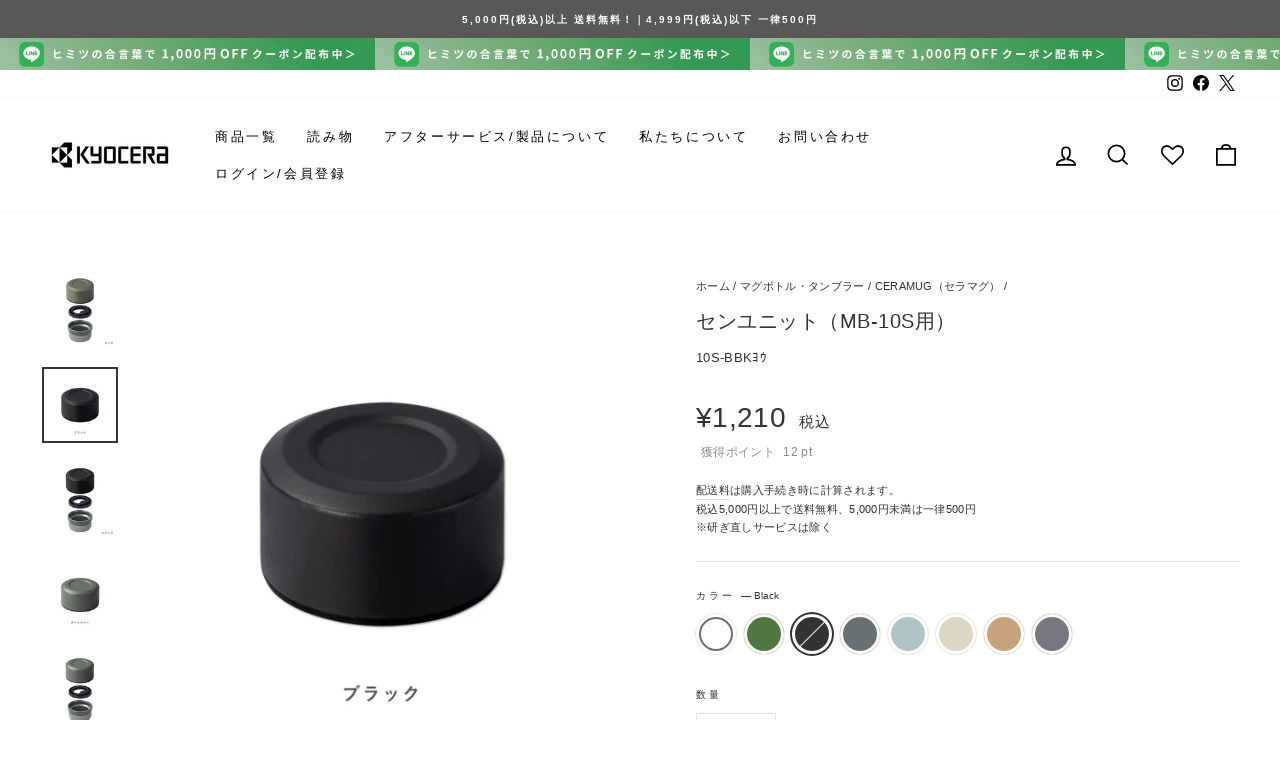

--- FILE ---
content_type: text/html; charset=utf-8
request_url: https://kyocera-kitchen.com/collections/mugbottle-tumbler/products/10s-you?variant=40267179819042
body_size: 63606
content:
<!doctype html>
<html class="no-js" lang="ja" dir="ltr">
<head>
<script type="application/vnd.locksmith+json" data-locksmith>{"version":"v254","locked":false,"initialized":true,"scope":"product","access_granted":true,"access_denied":false,"requires_customer":false,"manual_lock":false,"remote_lock":false,"has_timeout":false,"remote_rendered":null,"hide_resource":false,"hide_links_to_resource":false,"transparent":true,"locks":{"all":[],"opened":[]},"keys":[],"keys_signature":"8d8fc305cc0be225c76631dc34b882a06a33004c8099be4a45ba5ce3d2971fb9","state":{"template":"product","theme":176145170748,"product":"10s-you","collection":"mugbottle-tumbler","page":null,"blog":null,"article":null,"app":null},"now":1768970365,"path":"\/collections\/mugbottle-tumbler\/products\/10s-you","locale_root_url":"\/","canonical_url":"https:\/\/kyocera-kitchen.com\/products\/10s-you","customer_id":null,"customer_id_signature":"8d8fc305cc0be225c76631dc34b882a06a33004c8099be4a45ba5ce3d2971fb9","cart":null}</script><script data-locksmith>!function(){undefined;!function(){var s=window.Locksmith={},e=document.querySelector('script[type="application/vnd.locksmith+json"]'),n=e&&e.innerHTML;if(s.state={},s.util={},s.loading=!1,n)try{s.state=JSON.parse(n)}catch(d){}if(document.addEventListener&&document.querySelector){var o,a,i,t=[76,79,67,75,83,77,73,84,72,49,49],c=function(){a=t.slice(0)},l="style",r=function(e){e&&27!==e.keyCode&&"click"!==e.type||(document.removeEventListener("keydown",r),document.removeEventListener("click",r),o&&document.body.removeChild(o),o=null)};c(),document.addEventListener("keyup",function(e){if(e.keyCode===a[0]){if(clearTimeout(i),a.shift(),0<a.length)return void(i=setTimeout(c,1e3));c(),r(),(o=document.createElement("div"))[l].width="50%",o[l].maxWidth="1000px",o[l].height="85%",o[l].border="1px rgba(0, 0, 0, 0.2) solid",o[l].background="rgba(255, 255, 255, 0.99)",o[l].borderRadius="4px",o[l].position="fixed",o[l].top="50%",o[l].left="50%",o[l].transform="translateY(-50%) translateX(-50%)",o[l].boxShadow="0 2px 5px rgba(0, 0, 0, 0.3), 0 0 100vh 100vw rgba(0, 0, 0, 0.5)",o[l].zIndex="2147483645";var t=document.createElement("textarea");t.value=JSON.stringify(JSON.parse(n),null,2),t[l].border="none",t[l].display="block",t[l].boxSizing="border-box",t[l].width="100%",t[l].height="100%",t[l].background="transparent",t[l].padding="22px",t[l].fontFamily="monospace",t[l].fontSize="14px",t[l].color="#333",t[l].resize="none",t[l].outline="none",t.readOnly=!0,o.appendChild(t),document.body.appendChild(o),t.addEventListener("click",function(e){e.stopImmediatePropagation()}),t.select(),document.addEventListener("keydown",r),document.addEventListener("click",r)}})}s.isEmbedded=-1!==window.location.search.indexOf("_ab=0&_fd=0&_sc=1"),s.path=s.state.path||window.location.pathname,s.basePath=s.state.locale_root_url.concat("/apps/locksmith").replace(/^\/\//,"/"),s.reloading=!1,s.util.console=window.console||{log:function(){},error:function(){}},s.util.makeUrl=function(e,t){var n,o=s.basePath+e,a=[],i=s.cache();for(n in i)a.push(n+"="+encodeURIComponent(i[n]));for(n in t)a.push(n+"="+encodeURIComponent(t[n]));return s.state.customer_id&&(a.push("customer_id="+encodeURIComponent(s.state.customer_id)),a.push("customer_id_signature="+encodeURIComponent(s.state.customer_id_signature))),o+=(-1===o.indexOf("?")?"?":"&")+a.join("&")},s._initializeCallbacks=[],s.on=function(e,t){if("initialize"!==e)throw'Locksmith.on() currently only supports the "initialize" event';s._initializeCallbacks.push(t)},s.initializeSession=function(e){if(!s.isEmbedded){var t=!1,n=!0,o=!0;(e=e||{}).silent&&(o=n=!(t=!0)),s.ping({silent:t,spinner:n,reload:o,callback:function(){s._initializeCallbacks.forEach(function(e){e()})}})}},s.cache=function(e){var t={};try{var n=function a(e){return(document.cookie.match("(^|; )"+e+"=([^;]*)")||0)[2]};t=JSON.parse(decodeURIComponent(n("locksmith-params")||"{}"))}catch(d){}if(e){for(var o in e)t[o]=e[o];document.cookie="locksmith-params=; expires=Thu, 01 Jan 1970 00:00:00 GMT; path=/",document.cookie="locksmith-params="+encodeURIComponent(JSON.stringify(t))+"; path=/"}return t},s.cache.cart=s.state.cart,s.cache.cartLastSaved=null,s.params=s.cache(),s.util.reload=function(){s.reloading=!0;try{window.location.href=window.location.href.replace(/#.*/,"")}catch(d){s.util.console.error("Preferred reload method failed",d),window.location.reload()}},s.cache.saveCart=function(e){if(!s.cache.cart||s.cache.cart===s.cache.cartLastSaved)return e?e():null;var t=s.cache.cartLastSaved;s.cache.cartLastSaved=s.cache.cart,fetch("/cart/update.js",{method:"POST",headers:{"Content-Type":"application/json",Accept:"application/json"},body:JSON.stringify({attributes:{locksmith:s.cache.cart}})}).then(function(e){if(!e.ok)throw new Error("Cart update failed: "+e.status);return e.json()}).then(function(){e&&e()})["catch"](function(e){if(s.cache.cartLastSaved=t,!s.reloading)throw e})},s.util.spinnerHTML='<style>body{background:#FFF}@keyframes spin{from{transform:rotate(0deg)}to{transform:rotate(360deg)}}#loading{display:flex;width:100%;height:50vh;color:#777;align-items:center;justify-content:center}#loading .spinner{display:block;animation:spin 600ms linear infinite;position:relative;width:50px;height:50px}#loading .spinner-ring{stroke:currentColor;stroke-dasharray:100%;stroke-width:2px;stroke-linecap:round;fill:none}</style><div id="loading"><div class="spinner"><svg width="100%" height="100%"><svg preserveAspectRatio="xMinYMin"><circle class="spinner-ring" cx="50%" cy="50%" r="45%"></circle></svg></svg></div></div>',s.util.clobberBody=function(e){document.body.innerHTML=e},s.util.clobberDocument=function(e){e.responseText&&(e=e.responseText),document.documentElement&&document.removeChild(document.documentElement);var t=document.open("text/html","replace");t.writeln(e),t.close(),setTimeout(function(){var e=t.querySelector("[autofocus]");e&&e.focus()},100)},s.util.serializeForm=function(e){if(e&&"FORM"===e.nodeName){var t,n,o={};for(t=e.elements.length-1;0<=t;t-=1)if(""!==e.elements[t].name)switch(e.elements[t].nodeName){case"INPUT":switch(e.elements[t].type){default:case"text":case"hidden":case"password":case"button":case"reset":case"submit":o[e.elements[t].name]=e.elements[t].value;break;case"checkbox":case"radio":e.elements[t].checked&&(o[e.elements[t].name]=e.elements[t].value);break;case"file":}break;case"TEXTAREA":o[e.elements[t].name]=e.elements[t].value;break;case"SELECT":switch(e.elements[t].type){case"select-one":o[e.elements[t].name]=e.elements[t].value;break;case"select-multiple":for(n=e.elements[t].options.length-1;0<=n;n-=1)e.elements[t].options[n].selected&&(o[e.elements[t].name]=e.elements[t].options[n].value)}break;case"BUTTON":switch(e.elements[t].type){case"reset":case"submit":case"button":o[e.elements[t].name]=e.elements[t].value}}return o}},s.util.on=function(e,i,s,t){t=t||document;var c="locksmith-"+e+i,n=function(e){var t=e.target,n=e.target.parentElement,o=t&&t.className&&(t.className.baseVal||t.className)||"",a=n&&n.className&&(n.className.baseVal||n.className)||"";("string"==typeof o&&-1!==o.split(/\s+/).indexOf(i)||"string"==typeof a&&-1!==a.split(/\s+/).indexOf(i))&&!e[c]&&(e[c]=!0,s(e))};t.attachEvent?t.attachEvent(e,n):t.addEventListener(e,n,!1)},s.util.enableActions=function(e){s.util.on("click","locksmith-action",function(e){e.preventDefault();var t=e.target;t.dataset.confirmWith&&!confirm(t.dataset.confirmWith)||(t.disabled=!0,t.innerText=t.dataset.disableWith,s.post("/action",t.dataset.locksmithParams,{spinner:!1,type:"text",success:function(e){(e=JSON.parse(e.responseText)).message&&alert(e.message),s.util.reload()}}))},e)},s.util.inject=function(e,t){var n=["data","locksmith","append"];if(-1!==t.indexOf(n.join("-"))){var o=document.createElement("div");o.innerHTML=t,e.appendChild(o)}else e.innerHTML=t;var a,i,s=e.querySelectorAll("script");for(i=0;i<s.length;++i){a=s[i];var c=document.createElement("script");if(a.type&&(c.type=a.type),a.src)c.src=a.src;else{var l=document.createTextNode(a.innerHTML);c.appendChild(l)}e.appendChild(c)}var r=e.querySelector("[autofocus]");r&&r.focus()},s.post=function(e,t,n){!1!==(n=n||{}).spinner&&s.util.clobberBody(s.util.spinnerHTML);var o={};n.container===document?(o.layout=1,n.success=function(e){s.util.clobberDocument(e)}):n.container&&(o.layout=0,n.success=function(e){var t=document.getElementById(n.container);s.util.inject(t,e),t.id===t.firstChild.id&&t.parentElement.replaceChild(t.firstChild,t)}),n.form_type&&(t.form_type=n.form_type),n.include_layout_classes!==undefined&&(t.include_layout_classes=n.include_layout_classes),n.lock_id!==undefined&&(t.lock_id=n.lock_id),s.loading=!0;var a=s.util.makeUrl(e,o),i="json"===n.type||"text"===n.type;fetch(a,{method:"POST",headers:{"Content-Type":"application/json",Accept:i?"application/json":"text/html"},body:JSON.stringify(t)}).then(function(e){if(!e.ok)throw new Error("Request failed: "+e.status);return e.text()}).then(function(e){var t=n.success||s.util.clobberDocument;t(i?{responseText:e}:e)})["catch"](function(e){if(!s.reloading)if("dashboard.weglot.com"!==window.location.host){if(!n.silent)throw alert("Something went wrong! Please refresh and try again."),e;console.error(e)}else console.error(e)})["finally"](function(){s.loading=!1})},s.postResource=function(e,t){e.path=s.path,e.search=window.location.search,e.state=s.state,e.passcode&&(e.passcode=e.passcode.trim()),e.email&&(e.email=e.email.trim()),e.state.cart=s.cache.cart,e.locksmith_json=s.jsonTag,e.locksmith_json_signature=s.jsonTagSignature,s.post("/resource",e,t)},s.ping=function(e){if(!s.isEmbedded){e=e||{};var t=function(){e.reload?s.util.reload():"function"==typeof e.callback&&e.callback()};s.post("/ping",{path:s.path,search:window.location.search,state:s.state},{spinner:!!e.spinner,silent:"undefined"==typeof e.silent||e.silent,type:"text",success:function(e){e&&e.responseText?((e=JSON.parse(e.responseText)).messages&&0<e.messages.length&&s.showMessages(e.messages),e.cart&&s.cache.cart!==e.cart?(s.cache.cart=e.cart,s.cache.saveCart(function(){t(),e.cart&&e.cart.match(/^.+:/)&&s.util.reload()})):t()):console.error("[Locksmith] Invalid result in ping callback:",e)}})}},s.timeoutMonitor=function(){var e=s.cache.cart;s.ping({callback:function(){e!==s.cache.cart||setTimeout(function(){s.timeoutMonitor()},6e4)}})},s.showMessages=function(e){var t=document.createElement("div");t.style.position="fixed",t.style.left=0,t.style.right=0,t.style.bottom="-50px",t.style.opacity=0,t.style.background="#191919",t.style.color="#ddd",t.style.transition="bottom 0.2s, opacity 0.2s",t.style.zIndex=999999,t.innerHTML="        <style>          .locksmith-ab .locksmith-b { display: none; }          .locksmith-ab.toggled .locksmith-b { display: flex; }          .locksmith-ab.toggled .locksmith-a { display: none; }          .locksmith-flex { display: flex; flex-wrap: wrap; justify-content: space-between; align-items: center; padding: 10px 20px; }          .locksmith-message + .locksmith-message { border-top: 1px #555 solid; }          .locksmith-message a { color: inherit; font-weight: bold; }          .locksmith-message a:hover { color: inherit; opacity: 0.8; }          a.locksmith-ab-toggle { font-weight: inherit; text-decoration: underline; }          .locksmith-text { flex-grow: 1; }          .locksmith-cta { flex-grow: 0; text-align: right; }          .locksmith-cta button { transform: scale(0.8); transform-origin: left; }          .locksmith-cta > * { display: block; }          .locksmith-cta > * + * { margin-top: 10px; }          .locksmith-message a.locksmith-close { flex-grow: 0; text-decoration: none; margin-left: 15px; font-size: 30px; font-family: monospace; display: block; padding: 2px 10px; }                    @media screen and (max-width: 600px) {            .locksmith-wide-only { display: none !important; }            .locksmith-flex { padding: 0 15px; }            .locksmith-flex > * { margin-top: 5px; margin-bottom: 5px; }            .locksmith-cta { text-align: left; }          }                    @media screen and (min-width: 601px) {            .locksmith-narrow-only { display: none !important; }          }        </style>      "+e.map(function(e){return'<div class="locksmith-message">'+e+"</div>"}).join(""),document.body.appendChild(t),document.body.style.position="relative",document.body.parentElement.style.paddingBottom=t.offsetHeight+"px",setTimeout(function(){t.style.bottom=0,t.style.opacity=1},50),s.util.on("click","locksmith-ab-toggle",function(e){e.preventDefault();for(var t=e.target.parentElement;-1===t.className.split(" ").indexOf("locksmith-ab");)t=t.parentElement;-1!==t.className.split(" ").indexOf("toggled")?t.className=t.className.replace("toggled",""):t.className=t.className+" toggled"}),s.util.enableActions(t)}}()}();</script>
      <script data-locksmith>Locksmith.cache.cart=null</script>

  <script data-locksmith>Locksmith.jsonTag="{\"version\":\"v254\",\"locked\":false,\"initialized\":true,\"scope\":\"product\",\"access_granted\":true,\"access_denied\":false,\"requires_customer\":false,\"manual_lock\":false,\"remote_lock\":false,\"has_timeout\":false,\"remote_rendered\":null,\"hide_resource\":false,\"hide_links_to_resource\":false,\"transparent\":true,\"locks\":{\"all\":[],\"opened\":[]},\"keys\":[],\"keys_signature\":\"8d8fc305cc0be225c76631dc34b882a06a33004c8099be4a45ba5ce3d2971fb9\",\"state\":{\"template\":\"product\",\"theme\":176145170748,\"product\":\"10s-you\",\"collection\":\"mugbottle-tumbler\",\"page\":null,\"blog\":null,\"article\":null,\"app\":null},\"now\":1768970365,\"path\":\"\\\/collections\\\/mugbottle-tumbler\\\/products\\\/10s-you\",\"locale_root_url\":\"\\\/\",\"canonical_url\":\"https:\\\/\\\/kyocera-kitchen.com\\\/products\\\/10s-you\",\"customer_id\":null,\"customer_id_signature\":\"8d8fc305cc0be225c76631dc34b882a06a33004c8099be4a45ba5ce3d2971fb9\",\"cart\":null}";Locksmith.jsonTagSignature="d107619983b22df7b5b16155d315c7dd5f771865aac8b33f04906aba56b110e2"</script>

  <meta name="google-site-verification" content="V-y8X_C4pCmWgzFBYzfUy4JgXY7RFvkVD6T-aeXIAC0" />
  <meta charset="utf-8">

  

   
  

  
  <meta http-equiv="X-UA-Compatible" content="IE=edge,chrome=1">
  <meta name="viewport" content="width=device-width,initial-scale=1">
  <meta name="theme-color" content="#111111">
  <link rel="canonical" href="https://kyocera-kitchen.com/products/10s-you">
  <link rel="preconnect" href="https://cdn.shopify.com">
  <link rel="preconnect" href="https://fonts.shopifycdn.com">
  <link rel="dns-prefetch" href="https://productreviews.shopifycdn.com">
  <link rel="dns-prefetch" href="https://ajax.googleapis.com">
  <link rel="dns-prefetch" href="https://maps.googleapis.com">
  <link rel="dns-prefetch" href="https://maps.gstatic.com">
  
  <!-- Google Tag Manager -->
<script>(function(w,d,s,l,i){w[l]=w[l]||[];w[l].push({'gtm.start':
new Date().getTime(),event:'gtm.js'});var f=d.getElementsByTagName(s)[0],
j=d.createElement(s),dl=l!='dataLayer'?'&l='+l:'';j.async=true;j.src=
'https://www.googletagmanager.com/gtm.js?id='+i+dl;f.parentNode.insertBefore(j,f);
})(window,document,'script','dataLayer','GTM-PPQG726');</script>
<!-- End Google Tag Manager --><link rel="shortcut icon" href="//kyocera-kitchen.com/cdn/shop/files/favicon_32x32.png?v=1649120221" type="image/png" /><title>京セラ センユニット（MB-10S用）
&ndash; 京セラキッチンオンラインストア
</title>
<meta name="description" content="CERAMUG ボトル300ml（MB-10S）のセンユニットです。対応商品： ・MB-10S BWH（ホワイト） 　※MB-10S-WHと同じ・MB-10S BKH（カーキ）・MB-10S BBK（ブラック）・MB-10S-WH（ホワイト）　※MB-10S BWHと同じ・MB-10S-GY（ダークグレー）・MB-10S-BU（スモークブルー）・MB-10S-SB（サンドベージュ）・MB-10S-SH（サハラ）・MB-10S-SG（ストーミーグレー）※カラー間違いにご注意ください。マグボトル底面に記載のある、MB-10Sから始まる品番をご確認のうえ、同じカラーのセンユニットをお選びください。 商品名 センユニット(MB-10S専用)">
<meta property="og:site_name" content="京セラキッチンオンラインストア">
  <meta property="og:url" content="https://kyocera-kitchen.com/products/10s-you"><meta property="og:title" content="センユニット（MB-10S用）">
<meta property="og:type" content="product">
<meta property="og:description" content="CERAMUG ボトル300ml（MB-10S）のセンユニットです。対応商品： ・MB-10S BWH（ホワイト） 　※MB-10S-WHと同じ・MB-10S BKH（カーキ）・MB-10S BBK（ブラック）・MB-10S-WH（ホワイト）　※MB-10S BWHと同じ・MB-10S-GY（ダークグレー）・MB-10S-BU（スモークブルー）・MB-10S-SB（サンドベージュ）・MB-10S-SH（サハラ）・MB-10S-SG（ストーミーグレー）※カラー間違いにご注意ください。マグボトル底面に記載のある、MB-10Sから始まる品番をご確認のうえ、同じカラーのセンユニットをお選びください。 商品名 センユニット(MB-10S専用)">
<meta property="og:image" content="http://kyocera-kitchen.com/cdn/shop/files/mb-10s_img13.jpg?v=1706667271">
<meta property="og:image:secure_url" content="https://kyocera-kitchen.com/cdn/shop/files/mb-10s_img13.jpg?v=1706667271">
<meta property="og:image:width" content="864">
    <meta property="og:image:height" content="864"><meta name="twitter:site" content="@kc_kitchen_jp">
  <meta name="twitter:card" content="summary_large_image"><meta name="twitter:title" content="センユニット（MB-10S用）">
<meta name="twitter:description" content="CERAMUG ボトル300ml（MB-10S）のセンユニットです。対応商品： ・MB-10S BWH（ホワイト） 　※MB-10S-WHと同じ・MB-10S BKH（カーキ）・MB-10S BBK（ブラック）・MB-10S-WH（ホワイト）　※MB-10S BWHと同じ・MB-10S-GY（ダークグレー）・MB-10S-BU（スモークブルー）・MB-10S-SB（サンドベージュ）・MB-10S-SH（サハラ）・MB-10S-SG（ストーミーグレー）※カラー間違いにご注意ください。マグボトル底面に記載のある、MB-10Sから始まる品番をご確認のうえ、同じカラーのセンユニットをお選びください。 商品名 センユニット(MB-10S専用)">
<style data-shopify>
  

  
  
  
</style><link href="//kyocera-kitchen.com/cdn/shop/t/17/assets/theme.css?v=106353531298688005661753749447" rel="stylesheet" type="text/css" media="all" />
  <link href="//kyocera-kitchen.com/cdn/shop/t/17/assets/theme-custom.css?v=29981387533710961391763081575" rel="stylesheet" type="text/css" media="all" />
<style data-shopify>:root {
    --typeHeaderPrimary: "system_ui";
    --typeHeaderFallback: -apple-system, 'Segoe UI', Roboto, 'Helvetica Neue', 'Noto Sans', 'Liberation Sans', Arial, sans-serif, 'Apple Color Emoji', 'Segoe UI Emoji', 'Segoe UI Symbol', 'Noto Color Emoji';
    --typeHeaderSize: 24px;
    --typeHeaderWeight: 400;
    --typeHeaderLineHeight: 1.6;
    --typeHeaderSpacing: 0.025em;

    --typeBasePrimary:"system_ui";
    --typeBaseFallback:-apple-system, 'Segoe UI', Roboto, 'Helvetica Neue', 'Noto Sans', 'Liberation Sans', Arial, sans-serif, 'Apple Color Emoji', 'Segoe UI Emoji', 'Segoe UI Symbol', 'Noto Color Emoji';
    --typeBaseSize: 13px;
    --typeBaseWeight: 400;
    --typeBaseSpacing: 0.025em;
    --typeBaseLineHeight: 1.7;

    --typeCollectionTitle: 24px;

    --iconWeight: 4px;
    --iconLinecaps: miter;

    
      --buttonRadius: 0px;
    

    --colorGridOverlayOpacity: 0.2;
  }

  .placeholder-content {
    background-image: linear-gradient(100deg, #ffffff 40%, #f7f7f7 63%, #ffffff 79%);
  }</style><script>
    document.documentElement.className = document.documentElement.className.replace('no-js', 'js');

    window.theme = window.theme || {};
    theme.routes = {
      home: "/",
      cart: "/cart.js",
      cartPage: "/cart",
      cartAdd: "/cart/add.js",
      cartChange: "/cart/change.js",
      search: "/search"
    };
    theme.strings = {
      soldOut: "売り切れ",
      unavailable: "お取り扱いできません",
      inStockLabel: "在庫あり",
      stockLabel: "残りわずか",
      willNotShipUntil: "",
      willBeInStockAfter: "",
      waitingForStock: "",
      savePrice: "[saved_amount]OFF",
      cartEmpty: "カート内に商品がありません。",
      cartTermsConfirmation: "",
      searchCollections: "Collections:",
      searchPages: "",
      searchArticles: ""
    };
    theme.settings = {
      dynamicVariantsEnable: true,
      cartType: "page",
      isCustomerTemplate: false,
      moneyFormat: "¥{{amount_no_decimals}}",
      saveType: "dollar",
      productImageSize: "square",
      productImageCover: false,
      predictiveSearch: true,
      predictiveSearchType: "product",
      quickView: false,
      themeName: 'Impulse',
      themeVersion: "5.3.0"
    };
  </script>

  <script>window.performance && window.performance.mark && window.performance.mark('shopify.content_for_header.start');</script><meta name="facebook-domain-verification" content="fgnm1s24mkeuwdbvdwj20h0jb67wpy">
<meta name="google-site-verification" content="7q-sCiB63WQSF2rqoRDKfGajRLrBYcUJGOrorCEzKEw">
<meta id="shopify-digital-wallet" name="shopify-digital-wallet" content="/55991107618/digital_wallets/dialog">
<link rel="alternate" type="application/json+oembed" href="https://kyocera-kitchen.com/products/10s-you.oembed">
<script async="async" src="/checkouts/internal/preloads.js?locale=ja-JP"></script>
<script id="shopify-features" type="application/json">{"accessToken":"57f230b3fdf071dfa247c11b4da1ea66","betas":["rich-media-storefront-analytics"],"domain":"kyocera-kitchen.com","predictiveSearch":false,"shopId":55991107618,"locale":"ja"}</script>
<script>var Shopify = Shopify || {};
Shopify.shop = "kyocera-kitchen.myshopify.com";
Shopify.locale = "ja";
Shopify.currency = {"active":"JPY","rate":"1.0"};
Shopify.country = "JP";
Shopify.theme = {"name":"kyocera-kitchen\/main","id":176145170748,"schema_name":"Impulse","schema_version":"5.3.0","theme_store_id":null,"role":"main"};
Shopify.theme.handle = "null";
Shopify.theme.style = {"id":null,"handle":null};
Shopify.cdnHost = "kyocera-kitchen.com/cdn";
Shopify.routes = Shopify.routes || {};
Shopify.routes.root = "/";</script>
<script type="module">!function(o){(o.Shopify=o.Shopify||{}).modules=!0}(window);</script>
<script>!function(o){function n(){var o=[];function n(){o.push(Array.prototype.slice.apply(arguments))}return n.q=o,n}var t=o.Shopify=o.Shopify||{};t.loadFeatures=n(),t.autoloadFeatures=n()}(window);</script>
<script id="shop-js-analytics" type="application/json">{"pageType":"product"}</script>
<script defer="defer" async type="module" src="//kyocera-kitchen.com/cdn/shopifycloud/shop-js/modules/v2/client.init-shop-cart-sync_CZKilf07.ja.esm.js"></script>
<script defer="defer" async type="module" src="//kyocera-kitchen.com/cdn/shopifycloud/shop-js/modules/v2/chunk.common_rlhnONO2.esm.js"></script>
<script type="module">
  await import("//kyocera-kitchen.com/cdn/shopifycloud/shop-js/modules/v2/client.init-shop-cart-sync_CZKilf07.ja.esm.js");
await import("//kyocera-kitchen.com/cdn/shopifycloud/shop-js/modules/v2/chunk.common_rlhnONO2.esm.js");

  window.Shopify.SignInWithShop?.initShopCartSync?.({"fedCMEnabled":true,"windoidEnabled":true});

</script>
<script>(function() {
  var isLoaded = false;
  function asyncLoad() {
    if (isLoaded) return;
    isLoaded = true;
    var urls = ["https:\/\/apps.hiko.link\/js\/hiko-auth.js?shop=kyocera-kitchen.myshopify.com","https:\/\/wishlisthero-assets.revampco.com\/store-front\/bundle2.js?shop=kyocera-kitchen.myshopify.com","https:\/\/cax.channel.io\/shopify\/plugins\/7c1a799f-581d-47f1-aa18-ab1f283a713e.js?shop=kyocera-kitchen.myshopify.com","https:\/\/shopifyorderlimits.s3.amazonaws.com\/limits\/load.js?shop=kyocera-kitchen.myshopify.com","https:\/\/cdn.nfcube.com\/instafeed-14996748c824db5b19902a37f9bc1d47.js?shop=kyocera-kitchen.myshopify.com","https:\/\/documents-app.mixlogue.jp\/scripts\/ue87f9sf8e7rd.min.js?shop=kyocera-kitchen.myshopify.com","https:\/\/wishlisthero-assets.revampco.com\/store-front\/bundle2.js?shop=kyocera-kitchen.myshopify.com","https:\/\/wishlisthero-assets.revampco.com\/store-front\/bundle2.js?shop=kyocera-kitchen.myshopify.com","\/\/backinstock.useamp.com\/widget\/77802_1767159636.js?category=bis\u0026v=6\u0026shop=kyocera-kitchen.myshopify.com"];
    for (var i = 0; i < urls.length; i++) {
      var s = document.createElement('script');
      s.type = 'text/javascript';
      s.async = true;
      s.src = urls[i];
      var x = document.getElementsByTagName('script')[0];
      x.parentNode.insertBefore(s, x);
    }
  };
  if(window.attachEvent) {
    window.attachEvent('onload', asyncLoad);
  } else {
    window.addEventListener('load', asyncLoad, false);
  }
})();</script>
<script id="__st">var __st={"a":55991107618,"offset":32400,"reqid":"44aee181-7aa8-4d39-b2ee-1c7b5720673f-1768970365","pageurl":"kyocera-kitchen.com\/collections\/mugbottle-tumbler\/products\/10s-you?variant=40267179819042","u":"2d3210ebb889","p":"product","rtyp":"product","rid":6964975960098};</script>
<script>window.ShopifyPaypalV4VisibilityTracking = true;</script>
<script id="captcha-bootstrap">!function(){'use strict';const t='contact',e='account',n='new_comment',o=[[t,t],['blogs',n],['comments',n],[t,'customer']],c=[[e,'customer_login'],[e,'guest_login'],[e,'recover_customer_password'],[e,'create_customer']],r=t=>t.map((([t,e])=>`form[action*='/${t}']:not([data-nocaptcha='true']) input[name='form_type'][value='${e}']`)).join(','),a=t=>()=>t?[...document.querySelectorAll(t)].map((t=>t.form)):[];function s(){const t=[...o],e=r(t);return a(e)}const i='password',u='form_key',d=['recaptcha-v3-token','g-recaptcha-response','h-captcha-response',i],f=()=>{try{return window.sessionStorage}catch{return}},m='__shopify_v',_=t=>t.elements[u];function p(t,e,n=!1){try{const o=window.sessionStorage,c=JSON.parse(o.getItem(e)),{data:r}=function(t){const{data:e,action:n}=t;return t[m]||n?{data:e,action:n}:{data:t,action:n}}(c);for(const[e,n]of Object.entries(r))t.elements[e]&&(t.elements[e].value=n);n&&o.removeItem(e)}catch(o){console.error('form repopulation failed',{error:o})}}const l='form_type',E='cptcha';function T(t){t.dataset[E]=!0}const w=window,h=w.document,L='Shopify',v='ce_forms',y='captcha';let A=!1;((t,e)=>{const n=(g='f06e6c50-85a8-45c8-87d0-21a2b65856fe',I='https://cdn.shopify.com/shopifycloud/storefront-forms-hcaptcha/ce_storefront_forms_captcha_hcaptcha.v1.5.2.iife.js',D={infoText:'hCaptchaによる保護',privacyText:'プライバシー',termsText:'利用規約'},(t,e,n)=>{const o=w[L][v],c=o.bindForm;if(c)return c(t,g,e,D).then(n);var r;o.q.push([[t,g,e,D],n]),r=I,A||(h.body.append(Object.assign(h.createElement('script'),{id:'captcha-provider',async:!0,src:r})),A=!0)});var g,I,D;w[L]=w[L]||{},w[L][v]=w[L][v]||{},w[L][v].q=[],w[L][y]=w[L][y]||{},w[L][y].protect=function(t,e){n(t,void 0,e),T(t)},Object.freeze(w[L][y]),function(t,e,n,w,h,L){const[v,y,A,g]=function(t,e,n){const i=e?o:[],u=t?c:[],d=[...i,...u],f=r(d),m=r(i),_=r(d.filter((([t,e])=>n.includes(e))));return[a(f),a(m),a(_),s()]}(w,h,L),I=t=>{const e=t.target;return e instanceof HTMLFormElement?e:e&&e.form},D=t=>v().includes(t);t.addEventListener('submit',(t=>{const e=I(t);if(!e)return;const n=D(e)&&!e.dataset.hcaptchaBound&&!e.dataset.recaptchaBound,o=_(e),c=g().includes(e)&&(!o||!o.value);(n||c)&&t.preventDefault(),c&&!n&&(function(t){try{if(!f())return;!function(t){const e=f();if(!e)return;const n=_(t);if(!n)return;const o=n.value;o&&e.removeItem(o)}(t);const e=Array.from(Array(32),(()=>Math.random().toString(36)[2])).join('');!function(t,e){_(t)||t.append(Object.assign(document.createElement('input'),{type:'hidden',name:u})),t.elements[u].value=e}(t,e),function(t,e){const n=f();if(!n)return;const o=[...t.querySelectorAll(`input[type='${i}']`)].map((({name:t})=>t)),c=[...d,...o],r={};for(const[a,s]of new FormData(t).entries())c.includes(a)||(r[a]=s);n.setItem(e,JSON.stringify({[m]:1,action:t.action,data:r}))}(t,e)}catch(e){console.error('failed to persist form',e)}}(e),e.submit())}));const S=(t,e)=>{t&&!t.dataset[E]&&(n(t,e.some((e=>e===t))),T(t))};for(const o of['focusin','change'])t.addEventListener(o,(t=>{const e=I(t);D(e)&&S(e,y())}));const B=e.get('form_key'),M=e.get(l),P=B&&M;t.addEventListener('DOMContentLoaded',(()=>{const t=y();if(P)for(const e of t)e.elements[l].value===M&&p(e,B);[...new Set([...A(),...v().filter((t=>'true'===t.dataset.shopifyCaptcha))])].forEach((e=>S(e,t)))}))}(h,new URLSearchParams(w.location.search),n,t,e,['guest_login'])})(!1,!0)}();</script>
<script integrity="sha256-4kQ18oKyAcykRKYeNunJcIwy7WH5gtpwJnB7kiuLZ1E=" data-source-attribution="shopify.loadfeatures" defer="defer" src="//kyocera-kitchen.com/cdn/shopifycloud/storefront/assets/storefront/load_feature-a0a9edcb.js" crossorigin="anonymous"></script>
<script data-source-attribution="shopify.dynamic_checkout.dynamic.init">var Shopify=Shopify||{};Shopify.PaymentButton=Shopify.PaymentButton||{isStorefrontPortableWallets:!0,init:function(){window.Shopify.PaymentButton.init=function(){};var t=document.createElement("script");t.src="https://kyocera-kitchen.com/cdn/shopifycloud/portable-wallets/latest/portable-wallets.ja.js",t.type="module",document.head.appendChild(t)}};
</script>
<script data-source-attribution="shopify.dynamic_checkout.buyer_consent">
  function portableWalletsHideBuyerConsent(e){var t=document.getElementById("shopify-buyer-consent"),n=document.getElementById("shopify-subscription-policy-button");t&&n&&(t.classList.add("hidden"),t.setAttribute("aria-hidden","true"),n.removeEventListener("click",e))}function portableWalletsShowBuyerConsent(e){var t=document.getElementById("shopify-buyer-consent"),n=document.getElementById("shopify-subscription-policy-button");t&&n&&(t.classList.remove("hidden"),t.removeAttribute("aria-hidden"),n.addEventListener("click",e))}window.Shopify?.PaymentButton&&(window.Shopify.PaymentButton.hideBuyerConsent=portableWalletsHideBuyerConsent,window.Shopify.PaymentButton.showBuyerConsent=portableWalletsShowBuyerConsent);
</script>
<script data-source-attribution="shopify.dynamic_checkout.cart.bootstrap">document.addEventListener("DOMContentLoaded",(function(){function t(){return document.querySelector("shopify-accelerated-checkout-cart, shopify-accelerated-checkout")}if(t())Shopify.PaymentButton.init();else{new MutationObserver((function(e,n){t()&&(Shopify.PaymentButton.init(),n.disconnect())})).observe(document.body,{childList:!0,subtree:!0})}}));
</script>
<link rel="stylesheet" media="screen" href="//kyocera-kitchen.com/cdn/shop/t/17/compiled_assets/styles.css?v=19013">
<script>window.performance && window.performance.mark && window.performance.mark('shopify.content_for_header.end');</script>

  <script src="//kyocera-kitchen.com/cdn/shop/t/17/assets/vendor-scripts-v10.js" defer="defer"></script><script src="//kyocera-kitchen.com/cdn/shop/t/17/assets/theme.js?v=162431406664567620301740032237" defer="defer"></script>
<!-- Font icon for header icons -->
<link href="https://wishlisthero-assets.revampco.com/safe-icons/css/wishlisthero-icons.css" rel="stylesheet"/>
<!-- Style for floating buttons and others -->
<style type="text/css">
    .wishlisthero-floating {
        position: absolute;
          right:5px;
        top: 5px;
        z-index: 23;
        border-radius: 100%;
    }

    .wishlisthero-floating:hover {
        background-color: rgba(0, 0, 0, 0.05);
    }

    .wishlisthero-floating button {
        font-size: 20px !important;
        width: 40px !important;
        padding: 0.125em 0 0 !important;
    }
  
  [class^="wlh-icon-"]::before, [class*=" wlh-icon-"]::before{
        margin:0;
  }
  
   .MuiLink-underlineHover .MuiCardMedia-root{
        background-size: contain;
    }
  
  span.wishlist-hero-items-count {
        display:none !important;
  }
  
.MuiTypography-body2 ,.MuiTypography-body1 ,.MuiTypography-caption ,.MuiTypography-button ,.MuiTypography-h1 ,.MuiTypography-h2 ,.MuiTypography-h3 ,.MuiTypography-h4 ,.MuiTypography-h5 ,.MuiTypography-h6 ,.MuiTypography-subtitle1 ,.MuiTypography-subtitle2 ,.MuiTypography-overline , MuiButton-root,  .MuiCardHeader-title a{
     font-family: inherit !important; /*Roboto, Helvetica, Arial, sans-serif;*/
}
.MuiTypography-h1 , .MuiTypography-h2 , .MuiTypography-h3 , .MuiTypography-h4 , .MuiTypography-h5 , .MuiTypography-h6 ,  .MuiCardHeader-title a{
     font-family: ,  !important;
     font-family: ,  !important;
     font-family: "system_ui", -apple-system, 'Segoe UI', Roboto, 'Helvetica Neue', 'Noto Sans', 'Liberation Sans', Arial, sans-serif, 'Apple Color Emoji', 'Segoe UI Emoji', 'Segoe UI Symbol', 'Noto Color Emoji' !important;
     font-family: ,  !important;
}

    /****************************************************************************************/
    /* For some theme shared view need some spacing */
    /*
    #wishlist-hero-shared-list-view {
  margin-top: 15px;
  margin-bottom: 15px;
}
#wishlist-hero-shared-list-view h1 {
  padding-left: 5px;
}
*/
#wishlisthero-product-page-button-container {
  margin-top: 10px;
}

    /****************************************************************************************/
    /* #wishlisthero-product-page-button-container button {
  padding-left: 1px !important;
} */
    /****************************************************************************************/
    /* Customize the indicator when wishlist has items AND the normal indicator not working */
/*     span.wishlist-hero-items-count {

  top: 0px;
  right: -6px;



}

@media screen and (max-width: 749px){
.wishlisthero-product-page-button-container{
width:100%
}
.wishlisthero-product-page-button-container button{
 margin-left:auto !important; margin-right: auto !important;
}
}
@media screen and (max-width: 749px) {
span.wishlist-hero-items-count {
top: 10px;
right: 3px;
}
}*/
</style>
<script>window.wishlisthero_cartDotClasses=['site-header__cart-count', 'is-visible'];</script>
 <script type='text/javascript'>try{
   window.WishListHero_setting = {"ButtonColor":"rgba(128,128,128)","IconColor":"rgba(255, 255, 255, 1)","IconType":"Heart","ButtonTextBeforeAdding":"お気に入りに追加","ButtonTextAfterAdding":"お気に入りに追加済み","AnimationAfterAddition":"None","ButtonTextAddToCart":"カートに入れる","ButtonTextOutOfStock":"売り切れ","ButtonTextAddAllToCart":"全てカートに入れる","ButtonTextRemoveAllToCart":"全てお気に入りから削除する","AddedProductNotificationText":"お気に入りに追加しました","AddedProductToCartNotificationText":"カートに商品を追加しました","ViewCartLinkText":"カートを見る","SharePopup_TitleText":"シェアする","SharePopup_shareBtnText":"シェアする","SharePopup_shareHederText":"SNSでシェア","SharePopup_shareCopyText":"またはリンクをコピー","SharePopup_shareCancelBtnText":"キャンセル","SharePopup_shareCopyBtnText":"コピー","SendEMailPopup_BtnText":"メールを送る","SendEMailPopup_FromText":"名前","SendEMailPopup_ToText":"送信先メールアドレス","SendEMailPopup_BodyText":"本文","SendEMailPopup_SendBtnText":"送信","SendEMailPopup_TitleText":"お気に入りをメールで送信","AddProductMessageText":"全ての商品をカートに追加してよろしいですか？","RemoveProductMessageText":"この商品をお気に入りから削除してよろしいですか？","RemoveAllProductMessageText":"全ての商品をお気に入りから削除してよろしいですか？","RemovedProductNotificationText":"お気に入りから削除しました","AddAllOutOfStockProductNotificationText":"カートに商品を追加する際に問題が発生したようです。しばらくしてからもう一度お試しください。","RemovePopupOkText":"はい","RemovePopup_HeaderText":"確認","ViewWishlistText":"お気に入り一覧を見る","EmptyWishlistText":"登録されている商品はありません","BuyNowButtonText":"Buy Now","BuyNowButtonColor":"rgb(144, 86, 162)","BuyNowTextButtonColor":"rgb(255, 255, 255)","Wishlist_Title":"お気に入り商品一覧","WishlistHeaderTitleAlignment":"Left","WishlistProductImageSize":"Normal","PriceColor":"rgb(0, 122, 206)","HeaderFontSize":"30","PriceFontSize":"18","ProductNameFontSize":"16","LaunchPointType":"header_menu","DisplayWishlistAs":"popup_window","DisplayButtonAs":"button_with_icon","PopupSize":"md","HideAddToCartButton":true,"NoRedirectAfterAddToCart":false,"DisableGuestCustomer":false,"LoginPopupContent":"お気に入りをデバイス間で保存するためにはログインしてください","LoginPopupLoginBtnText":"ログイン","LoginPopupContentFontSize":"20","NotificationPopupPosition":"right","WishlistButtonTextColor":"rgb(0, 0, 0)","EnableRemoveFromWishlistAfterAddButtonText":"お気に入りから削除","_id":"620f7ced975b8504e41e0215","EnableCollection":false,"EnableShare":true,"RemovePowerBy":false,"EnableFBPixel":false,"DisapleApp":false,"FloatPointPossition":"bottom_right","HeartStateToggle":true,"HeaderMenuItemsIndicator":true,"EnableRemoveFromWishlistAfterAdd":true,"SendEMailPopup_SendNotificationText":"email sent successfully","SharePopup_shareCopiedText":"Copied","ThrdParty_Trans_active":false,"Shop":"kyocera-kitchen.myshopify.com","shop":"kyocera-kitchen.myshopify.com","Status":"Active","Plan":"FREE"};  
  }catch(e){ console.error('Error loading config',e); } </script>
<script src="//kyocera-kitchen.com/cdn/shop/t/17/assets/custom.js?v=79786695910487005811740032236" type="text/javascript"></script>
  <script type="text/javascript">
  window.dataLayer = window.dataLayer || [];
  window.appStart = function(){
    
    window.productPageHandle = function(){
      var productName = "センユニット（MB-10S用）";
      var productId = "6964975960098";
      var productPrice = "1,210";
      var productBrand = "京セラキッチンオンライン";
      var productCollection = "26年1月cocochical ピーラーノベルティキャンペーン"
      window.dataLayer.push({
        event: 'ab_productDetail',
        productName: productName,
        productId: productId,
        productPrice: productPrice,
        productBrand: productBrand,
        productCategory: productCollection,
      });
    };
    
        productPageHandle()
    
  }
  appStart();
</script>

<script>
  var shopEpMetafield = {"point_campaign":false,"updated_at":"2026-01-21T04:37:52.724414Z","stealth_mode":false,"point_value":1,"live":true,"currency_value":100,"tier_rules":{"bc161b60-66e3-11ed-98e5-827b1e488ab8":{"name":"Default","point_value":1,"currency_value":100,"percentage":1.0,"currency_spent_requirement":0,"free_shipping":false}},"include_tax":true,"percentage":1.0,"point_rules":{"bc161b60-66e3-11ed-98e5-827b1e488ab8":{"point_value":1,"currency_value":100,"percentage":1.0,"free_shipping":false}},"reward_currency_value":1,"reward_point_value":1,"reward_rules":{"marketing_opt_in":{"active":true,"type":"marketing_opt_in","period":null,"point_value":400,"customer_maximum_count":1,"delay_days":0,"maximum_count":null,"period_unit":null},"signup":{"active":true,"type":"signup","period":null,"point_value":100,"customer_maximum_count":1,"delay_days":0,"maximum_count":null,"period_unit":null}},"shipping_codes":[]};

  if (shopEpMetafield) {
    var easyPointsSession = sessionStorage.getItem("easyPoints");
    easyPointsSession = easyPointsSession ? JSON.parse(easyPointsSession) : {};

    easyPointsSession.widgetHidden = !shopEpMetafield.widget;
    easyPointsSession.shopMetafieldUpdatedAt = shopEpMetafield.updated_at;

    
      var customerEpMetafield = null;
    

    if (customerEpMetafield) {
      easyPointsSession.pointBalance = customerEpMetafield.balance;
      easyPointsSession.expirationDate = customerEpMetafield.expiration_date;

      easyPointsSession.customerPointRulePercentage = parseInt(customerEpMetafield.percentage);
      easyPointsSession.customerPointRulePointValue = parseInt(customerEpMetafield.point_value);
      easyPointsSession.customerPointRuleCurrencyValue = parseInt(customerEpMetafield.currency_value);
      easyPointsSession.tierName = customerEpMetafield.tier;

      if (customerEpMetafield.tier_maintenance_data) {
        easyPointsSession.rankMaintenanceData = customerEpMetafield.tier_maintenance_data.maintenance_data;
        easyPointsSession.rankAdvancementData = customerEpMetafield.tier_maintenance_data.advancement_data;
      }

      if (typeof customerEpMetafield.coupon_value === "number" && customerEpMetafield.coupon_value > 0) {
        easyPointsSession.appliedDiscount = customerEpMetafield.coupon_value;
        easyPointsSession.appliedDiscountCurrency = customerEpMetafield.coupon_currency;
      } else {
        delete easyPointsSession.appliedDiscount;
        delete easyPointsSession.appliedDiscountCurrency;
      }
    } else {
      easyPointsSession.customerPointRulePercentage = parseInt(shopEpMetafield.percentage);
      easyPointsSession.customerPointRulePointValue = parseInt(shopEpMetafield.point_value);
      easyPointsSession.customerPointRuleCurrencyValue = parseInt(shopEpMetafield.currency_value);

      delete easyPointsSession.pointBalance;
      delete easyPointsSession.expirationDate;
      delete easyPointsSession.tierName;
      delete easyPointsSession.rankMaintenanceData;
      delete easyPointsSession.rankAdvancementData;
      delete easyPointsSession.appliedDiscount;
      delete easyPointsSession.appliedDiscountCurrency;
    }

    sessionStorage.setItem("easyPoints", JSON.stringify(easyPointsSession));
  }
</script>

<script src="//kyocera-kitchen.com/cdn/shop/t/17/assets/easy_points.js?v=53564015033653063121740032237" type="text/javascript"></script>
<link href="//kyocera-kitchen.com/cdn/shop/t/17/assets/easy_points_integration.css?v=33310717034294272601740032237" rel="stylesheet" type="text/css" media="all" />
<script src="//kyocera-kitchen.com/cdn/shop/t/17/assets/easy_points_integration.min.js?v=155339985711336812561740032237" type="text/javascript"></script>
<script src="//kyocera-kitchen.com/cdn/shopifycloud/storefront/assets/themes_support/option_selection-b017cd28.js" type="text/javascript"></script>
<script src="//kyocera-kitchen.com/cdn/shop/t/17/assets/theme-custom.js?v=156673835678330550531765415620" type="text/javascript"></script>
<link rel="stylesheet" href="https://use.typekit.net/tfu0fbh.css">


<!-- BEGIN app block: shopify://apps/wishlist-hero/blocks/app-embed/a9a5079b-59e8-47cb-b659-ecf1c60b9b72 -->


  <script type="application/json" id="WH-ProductJson-product-template">
    {"id":6964975960098,"title":"センユニット（MB-10S用）","handle":"10s-you","description":"\u003cp\u003e\u003ca class=\"not-animation\" href=\"\/products\/mb-10s\" target=\"_blank\"\u003e \u003c\/a\u003e\u003c\/p\u003e\n\u003cdiv style=\"text-align: left;\"\u003e\n\u003ca href=\"\/products\/mb-10s-202401\"\u003e \u003cimg src=\"https:\/\/cdn.shopify.com\/s\/files\/1\/0559\/9110\/7618\/files\/to-mb-10s_480x480.jpg?v=1706802648\" style=\"margin-bottom: 16px; float: none; display: block; margin-left: auto; margin-right: auto;\"\u003e\u003c\/a\u003e\u003ca href=\"\/products\/mb-10syou\"\u003e\u003cimg src=\"https:\/\/cdn.shopify.com\/s\/files\/1\/0559\/9110\/7618\/files\/to-mb-10syou_480x480.jpg?v=1706802648\" style=\"margin-bottom: 16px; float: none; display: block; margin-left: auto; margin-right: auto;\"\u003e\u003c\/a\u003e\n\u003c\/div\u003e\n\u003cdiv style=\"text-align: start;\" class=\"item_text\"\u003e\n\u003cdiv class=\"item_text\"\u003eCERAMUG ボトル300ml\u003cbr\u003e（MB-10S）のセンユニットです。\u003cbr\u003e\u003cbr\u003e対応商品：\u003cbr\u003e\n\u003c\/div\u003e\n・MB-10S BWH（ホワイト）\u003cspan\u003e \u003cbr\u003e　※MB-10S-WHと同じ\u003cbr\u003e\u003c\/span\u003e\u003cspan\u003e・MB-10S BKH（カーキ）\u003cbr\u003e\u003c\/span\u003e・MB-10S BBK（ブラック）\u003cbr\u003e\u003cbr\u003e・MB-10S-WH（ホワイト）\u003cbr\u003e　※MB-10S BWHと同じ\u003cbr\u003e・MB-10S-GY（ダークグレー）\u003cbr\u003e・MB-10S-BU（スモークブルー）\u003cbr\u003e・MB-10S-SB（サンドベージュ）\u003cbr\u003e・MB-10S-SH（サハラ）\u003cbr\u003e・MB-10S-SG（ストーミーグレー）\u003cbr\u003e\u003cbr\u003e\u003cspan\u003e※カラー間違いにご注意ください。\u003c\/span\u003e\u003cbr\u003e\u003cspan\u003eマグボトル底面に記載のある、MB-10Sから始まる品番をご確認のうえ、同じカラーのセンユニットをお選びください。\u003c\/span\u003e\u003cbr\u003e\u003cbr\u003e\n\u003c\/div\u003e\n\u003ctable cellspacing=\"0\" cellpadding=\"0\" style=\"width: 100%; border-collapse: collapse;\" id=\"table_pc\"\u003e\n\u003ctbody\u003e\n\u003ctr\u003e\n\u003ctd class=\"index_pc\"\u003e商品名\u003c\/td\u003e\n\u003ctd class=\"detail_pc\"\u003eセンユニット(MB-10S専用)\u003c\/td\u003e\n\u003c\/tr\u003e\n\u003ctr\u003e\n\u003ctd class=\"index_pc\"\u003e材質\u003c\/td\u003e\n\u003ctd class=\"detail_pc\"\u003e（フタ）外側　ステンレス鋼\u003cbr\u003e（フタ）内側　ポリプロピレン　\u003cbr\u003e（飲み口）ポリプロピレン\u003cbr\u003e（パッキン）シリコーンゴム\u003c\/td\u003e\n\u003c\/tr\u003e\n\u003ctr\u003e\n\u003ctd class=\"index_pc\"\u003e表面加工\u003c\/td\u003e\n\u003ctd class=\"detail_pc\"\u003e（フタ）外側　ポリエステル樹脂塗膜加工\u003c\/td\u003e\n\u003c\/tr\u003e\n\u003ctr\u003e\n\u003ctd class=\"index_pc\"\u003e生産国\u003c\/td\u003e\n\u003ctd class=\"detail_pc\"\u003e中国\u003c\/td\u003e\n\u003c\/tr\u003e\n\u003ctr\u003e\n\u003ctd class=\"index_pc\"\u003e注意事項\u003c\/td\u003e\n\u003ctd class=\"detail_pc\"\u003e食器洗い乾燥機はご使用にならないでください。\u003c\/td\u003e\n\u003c\/tr\u003e\n\u003c\/tbody\u003e\n\u003c\/table\u003e\n\u003cdiv class=\"item_ret\"\u003e「\u003ca href=\"\/policies\/refund-policy\" target=\"_blank\"\u003eキャンセル・返品（返金・交換）について\u003c\/a\u003e」\u003c\/div\u003e","published_at":"2024-01-31T17:31:39+09:00","created_at":"2022-03-16T10:08:27+09:00","vendor":"京セラキッチンオンライン","type":"交換パーツ・その他","tags":["CERAMUG","criteo-exclude","セラマグ","ボトル・タンブラー","マグボトル","交換パーツ・その他","商品No.AGH00110"],"price":121000,"price_min":121000,"price_max":121000,"available":true,"price_varies":false,"compare_at_price":121000,"compare_at_price_min":121000,"compare_at_price_max":121000,"compare_at_price_varies":false,"variants":[{"id":40267179786274,"title":"White","option1":"White","option2":null,"option3":null,"sku":"10s-wh-you","requires_shipping":true,"taxable":true,"featured_image":{"id":45023392530748,"product_id":6964975960098,"position":1,"created_at":"2024-01-31T11:13:53+09:00","updated_at":"2024-01-31T11:14:31+09:00","alt":null,"width":864,"height":864,"src":"\/\/kyocera-kitchen.com\/cdn\/shop\/files\/mb-10s_img13.jpg?v=1706667271","variant_ids":[40267179786274]},"available":true,"name":"センユニット（MB-10S用） - White","public_title":"White","options":["White"],"price":121000,"weight":0,"compare_at_price":121000,"inventory_management":"shopify","barcode":"4960664051762","featured_media":{"alt":null,"id":37629782622524,"position":1,"preview_image":{"aspect_ratio":1.0,"height":864,"width":864,"src":"\/\/kyocera-kitchen.com\/cdn\/shop\/files\/mb-10s_img13.jpg?v=1706667271"}},"requires_selling_plan":false,"selling_plan_allocations":[]},{"id":40267179851810,"title":"Khaki","option1":"Khaki","option2":null,"option3":null,"sku":"10s-you-MB-10SBKH","requires_shipping":true,"taxable":true,"featured_image":{"id":45023392497980,"product_id":6964975960098,"position":3,"created_at":"2024-01-31T11:13:53+09:00","updated_at":"2024-01-31T11:14:31+09:00","alt":null,"width":864,"height":864,"src":"\/\/kyocera-kitchen.com\/cdn\/shop\/files\/mb-10s_img15.jpg?v=1706667271","variant_ids":[40267179851810]},"available":true,"name":"センユニット（MB-10S用） - Khaki","public_title":"Khaki","options":["Khaki"],"price":121000,"weight":0,"compare_at_price":121000,"inventory_management":"shopify","barcode":"4960664940479","featured_media":{"alt":null,"id":37629782688060,"position":3,"preview_image":{"aspect_ratio":1.0,"height":864,"width":864,"src":"\/\/kyocera-kitchen.com\/cdn\/shop\/files\/mb-10s_img15.jpg?v=1706667271"}},"requires_selling_plan":false,"selling_plan_allocations":[]},{"id":40267179819042,"title":"Black","option1":"Black","option2":null,"option3":null,"sku":"10s-you-MB-10SBBK","requires_shipping":true,"taxable":true,"featured_image":{"id":45023392104764,"product_id":6964975960098,"position":5,"created_at":"2024-01-31T11:13:53+09:00","updated_at":"2024-01-31T11:14:31+09:00","alt":null,"width":864,"height":864,"src":"\/\/kyocera-kitchen.com\/cdn\/shop\/files\/mb-10s_img17.jpg?v=1706667271","variant_ids":[40267179819042]},"available":false,"name":"センユニット（MB-10S用） - Black","public_title":"Black","options":["Black"],"price":121000,"weight":0,"compare_at_price":121000,"inventory_management":"shopify","barcode":"4960664940493","featured_media":{"alt":null,"id":37629782753596,"position":5,"preview_image":{"aspect_ratio":1.0,"height":864,"width":864,"src":"\/\/kyocera-kitchen.com\/cdn\/shop\/files\/mb-10s_img17.jpg?v=1706667271"}},"requires_selling_plan":false,"selling_plan_allocations":[]},{"id":48395012866364,"title":"DarkGray","option1":"DarkGray","option2":null,"option3":null,"sku":"10s-gy-you","requires_shipping":true,"taxable":true,"featured_image":{"id":45023392465212,"product_id":6964975960098,"position":7,"created_at":"2024-01-31T11:13:52+09:00","updated_at":"2024-01-31T11:14:31+09:00","alt":null,"width":864,"height":864,"src":"\/\/kyocera-kitchen.com\/cdn\/shop\/files\/mb-10s_img23.jpg?v=1706667271","variant_ids":[48395012866364]},"available":true,"name":"センユニット（MB-10S用） - DarkGray","public_title":"DarkGray","options":["DarkGray"],"price":121000,"weight":0,"compare_at_price":121000,"inventory_management":"shopify","barcode":"4960664051779","featured_media":{"alt":null,"id":37629782556988,"position":7,"preview_image":{"aspect_ratio":1.0,"height":864,"width":864,"src":"\/\/kyocera-kitchen.com\/cdn\/shop\/files\/mb-10s_img23.jpg?v=1706667271"}},"requires_selling_plan":false,"selling_plan_allocations":[]},{"id":48395012899132,"title":"SmokeBlue","option1":"SmokeBlue","option2":null,"option3":null,"sku":"10s-bu-you","requires_shipping":true,"taxable":true,"featured_image":{"id":45023391842620,"product_id":6964975960098,"position":9,"created_at":"2024-01-31T11:13:52+09:00","updated_at":"2024-01-31T11:14:31+09:00","alt":null,"width":864,"height":864,"src":"\/\/kyocera-kitchen.com\/cdn\/shop\/files\/mb-10s_img19.jpg?v=1706667271","variant_ids":[48395012899132]},"available":true,"name":"センユニット（MB-10S用） - SmokeBlue","public_title":"SmokeBlue","options":["SmokeBlue"],"price":121000,"weight":0,"compare_at_price":121000,"inventory_management":"shopify","barcode":"4960664051793","featured_media":{"alt":null,"id":37629782393148,"position":9,"preview_image":{"aspect_ratio":1.0,"height":864,"width":864,"src":"\/\/kyocera-kitchen.com\/cdn\/shop\/files\/mb-10s_img19.jpg?v=1706667271"}},"requires_selling_plan":false,"selling_plan_allocations":[]},{"id":48395012931900,"title":"SandBeige","option1":"SandBeige","option2":null,"option3":null,"sku":"10s-sb-you","requires_shipping":true,"taxable":true,"featured_image":{"id":45023392006460,"product_id":6964975960098,"position":11,"created_at":"2024-01-31T11:13:52+09:00","updated_at":"2024-01-31T11:14:31+09:00","alt":null,"width":864,"height":864,"src":"\/\/kyocera-kitchen.com\/cdn\/shop\/files\/mb-10s_img21.jpg?v=1706667271","variant_ids":[48395012931900]},"available":true,"name":"センユニット（MB-10S用） - SandBeige","public_title":"SandBeige","options":["SandBeige"],"price":121000,"weight":0,"compare_at_price":121000,"inventory_management":"shopify","barcode":"4960664051809","featured_media":{"alt":null,"id":37629782491452,"position":11,"preview_image":{"aspect_ratio":1.0,"height":864,"width":864,"src":"\/\/kyocera-kitchen.com\/cdn\/shop\/files\/mb-10s_img21.jpg?v=1706667271"}},"requires_selling_plan":false,"selling_plan_allocations":[]},{"id":50032857841980,"title":"Sahara","option1":"Sahara","option2":null,"option3":null,"sku":"10s-sh-you","requires_shipping":true,"taxable":true,"featured_image":{"id":48203017126204,"product_id":6964975960098,"position":13,"created_at":"2024-09-06T17:13:02+09:00","updated_at":"2024-09-06T17:13:03+09:00","alt":null,"width":864,"height":864,"src":"\/\/kyocera-kitchen.com\/cdn\/shop\/files\/mb-10s_img29.jpg?v=1725610383","variant_ids":[50032857841980]},"available":true,"name":"センユニット（MB-10S用） - Sahara","public_title":"Sahara","options":["Sahara"],"price":121000,"weight":0,"compare_at_price":121000,"inventory_management":"shopify","barcode":"4547898472299","featured_media":{"alt":null,"id":40678764904764,"position":13,"preview_image":{"aspect_ratio":1.0,"height":864,"width":864,"src":"\/\/kyocera-kitchen.com\/cdn\/shop\/files\/mb-10s_img29.jpg?v=1725610383"}},"requires_selling_plan":false,"selling_plan_allocations":[]},{"id":50032857874748,"title":"Stormygray","option1":"Stormygray","option2":null,"option3":null,"sku":"10s-sg-you","requires_shipping":true,"taxable":true,"featured_image":{"id":48203017093436,"product_id":6964975960098,"position":15,"created_at":"2024-09-06T17:13:02+09:00","updated_at":"2024-09-06T17:13:03+09:00","alt":null,"width":864,"height":864,"src":"\/\/kyocera-kitchen.com\/cdn\/shop\/files\/mb-10s_img30.jpg?v=1725610383","variant_ids":[50032857874748]},"available":true,"name":"センユニット（MB-10S用） - Stormygray","public_title":"Stormygray","options":["Stormygray"],"price":121000,"weight":0,"compare_at_price":121000,"inventory_management":"shopify","barcode":"4547898472305","featured_media":{"alt":null,"id":40678764937532,"position":15,"preview_image":{"aspect_ratio":1.0,"height":864,"width":864,"src":"\/\/kyocera-kitchen.com\/cdn\/shop\/files\/mb-10s_img30.jpg?v=1725610383"}},"requires_selling_plan":false,"selling_plan_allocations":[]}],"images":["\/\/kyocera-kitchen.com\/cdn\/shop\/files\/mb-10s_img13.jpg?v=1706667271","\/\/kyocera-kitchen.com\/cdn\/shop\/files\/mb-10s_img14.jpg?v=1706667271","\/\/kyocera-kitchen.com\/cdn\/shop\/files\/mb-10s_img15.jpg?v=1706667271","\/\/kyocera-kitchen.com\/cdn\/shop\/files\/mb-10s_img16.jpg?v=1706667271","\/\/kyocera-kitchen.com\/cdn\/shop\/files\/mb-10s_img17.jpg?v=1706667271","\/\/kyocera-kitchen.com\/cdn\/shop\/files\/mb-10s_img18.jpg?v=1706667271","\/\/kyocera-kitchen.com\/cdn\/shop\/files\/mb-10s_img23.jpg?v=1706667271","\/\/kyocera-kitchen.com\/cdn\/shop\/files\/mb-10s_img24.jpg?v=1706667271","\/\/kyocera-kitchen.com\/cdn\/shop\/files\/mb-10s_img19.jpg?v=1706667271","\/\/kyocera-kitchen.com\/cdn\/shop\/files\/mb-10s_img20.jpg?v=1706667271","\/\/kyocera-kitchen.com\/cdn\/shop\/files\/mb-10s_img21.jpg?v=1706667271","\/\/kyocera-kitchen.com\/cdn\/shop\/files\/mb-10s_img22.jpg?v=1725610397","\/\/kyocera-kitchen.com\/cdn\/shop\/files\/mb-10s_img29.jpg?v=1725610383","\/\/kyocera-kitchen.com\/cdn\/shop\/files\/mb-10s_img31.jpg?v=1725610383","\/\/kyocera-kitchen.com\/cdn\/shop\/files\/mb-10s_img30.jpg?v=1725610383","\/\/kyocera-kitchen.com\/cdn\/shop\/files\/mb-10s_img32.jpg?v=1725610383"],"featured_image":"\/\/kyocera-kitchen.com\/cdn\/shop\/files\/mb-10s_img13.jpg?v=1706667271","options":["カラー"],"media":[{"alt":null,"id":37629782622524,"position":1,"preview_image":{"aspect_ratio":1.0,"height":864,"width":864,"src":"\/\/kyocera-kitchen.com\/cdn\/shop\/files\/mb-10s_img13.jpg?v=1706667271"},"aspect_ratio":1.0,"height":864,"media_type":"image","src":"\/\/kyocera-kitchen.com\/cdn\/shop\/files\/mb-10s_img13.jpg?v=1706667271","width":864},{"alt":null,"id":37629782655292,"position":2,"preview_image":{"aspect_ratio":1.0,"height":864,"width":864,"src":"\/\/kyocera-kitchen.com\/cdn\/shop\/files\/mb-10s_img14.jpg?v=1706667271"},"aspect_ratio":1.0,"height":864,"media_type":"image","src":"\/\/kyocera-kitchen.com\/cdn\/shop\/files\/mb-10s_img14.jpg?v=1706667271","width":864},{"alt":null,"id":37629782688060,"position":3,"preview_image":{"aspect_ratio":1.0,"height":864,"width":864,"src":"\/\/kyocera-kitchen.com\/cdn\/shop\/files\/mb-10s_img15.jpg?v=1706667271"},"aspect_ratio":1.0,"height":864,"media_type":"image","src":"\/\/kyocera-kitchen.com\/cdn\/shop\/files\/mb-10s_img15.jpg?v=1706667271","width":864},{"alt":null,"id":37629782720828,"position":4,"preview_image":{"aspect_ratio":1.0,"height":864,"width":864,"src":"\/\/kyocera-kitchen.com\/cdn\/shop\/files\/mb-10s_img16.jpg?v=1706667271"},"aspect_ratio":1.0,"height":864,"media_type":"image","src":"\/\/kyocera-kitchen.com\/cdn\/shop\/files\/mb-10s_img16.jpg?v=1706667271","width":864},{"alt":null,"id":37629782753596,"position":5,"preview_image":{"aspect_ratio":1.0,"height":864,"width":864,"src":"\/\/kyocera-kitchen.com\/cdn\/shop\/files\/mb-10s_img17.jpg?v=1706667271"},"aspect_ratio":1.0,"height":864,"media_type":"image","src":"\/\/kyocera-kitchen.com\/cdn\/shop\/files\/mb-10s_img17.jpg?v=1706667271","width":864},{"alt":null,"id":37629782819132,"position":6,"preview_image":{"aspect_ratio":1.0,"height":864,"width":864,"src":"\/\/kyocera-kitchen.com\/cdn\/shop\/files\/mb-10s_img18.jpg?v=1706667271"},"aspect_ratio":1.0,"height":864,"media_type":"image","src":"\/\/kyocera-kitchen.com\/cdn\/shop\/files\/mb-10s_img18.jpg?v=1706667271","width":864},{"alt":null,"id":37629782556988,"position":7,"preview_image":{"aspect_ratio":1.0,"height":864,"width":864,"src":"\/\/kyocera-kitchen.com\/cdn\/shop\/files\/mb-10s_img23.jpg?v=1706667271"},"aspect_ratio":1.0,"height":864,"media_type":"image","src":"\/\/kyocera-kitchen.com\/cdn\/shop\/files\/mb-10s_img23.jpg?v=1706667271","width":864},{"alt":null,"id":37629782589756,"position":8,"preview_image":{"aspect_ratio":1.0,"height":864,"width":864,"src":"\/\/kyocera-kitchen.com\/cdn\/shop\/files\/mb-10s_img24.jpg?v=1706667271"},"aspect_ratio":1.0,"height":864,"media_type":"image","src":"\/\/kyocera-kitchen.com\/cdn\/shop\/files\/mb-10s_img24.jpg?v=1706667271","width":864},{"alt":null,"id":37629782393148,"position":9,"preview_image":{"aspect_ratio":1.0,"height":864,"width":864,"src":"\/\/kyocera-kitchen.com\/cdn\/shop\/files\/mb-10s_img19.jpg?v=1706667271"},"aspect_ratio":1.0,"height":864,"media_type":"image","src":"\/\/kyocera-kitchen.com\/cdn\/shop\/files\/mb-10s_img19.jpg?v=1706667271","width":864},{"alt":null,"id":37629782425916,"position":10,"preview_image":{"aspect_ratio":1.0,"height":864,"width":864,"src":"\/\/kyocera-kitchen.com\/cdn\/shop\/files\/mb-10s_img20.jpg?v=1706667271"},"aspect_ratio":1.0,"height":864,"media_type":"image","src":"\/\/kyocera-kitchen.com\/cdn\/shop\/files\/mb-10s_img20.jpg?v=1706667271","width":864},{"alt":null,"id":37629782491452,"position":11,"preview_image":{"aspect_ratio":1.0,"height":864,"width":864,"src":"\/\/kyocera-kitchen.com\/cdn\/shop\/files\/mb-10s_img21.jpg?v=1706667271"},"aspect_ratio":1.0,"height":864,"media_type":"image","src":"\/\/kyocera-kitchen.com\/cdn\/shop\/files\/mb-10s_img21.jpg?v=1706667271","width":864},{"alt":null,"id":37629782524220,"position":12,"preview_image":{"aspect_ratio":1.0,"height":864,"width":864,"src":"\/\/kyocera-kitchen.com\/cdn\/shop\/files\/mb-10s_img22.jpg?v=1725610397"},"aspect_ratio":1.0,"height":864,"media_type":"image","src":"\/\/kyocera-kitchen.com\/cdn\/shop\/files\/mb-10s_img22.jpg?v=1725610397","width":864},{"alt":null,"id":40678764904764,"position":13,"preview_image":{"aspect_ratio":1.0,"height":864,"width":864,"src":"\/\/kyocera-kitchen.com\/cdn\/shop\/files\/mb-10s_img29.jpg?v=1725610383"},"aspect_ratio":1.0,"height":864,"media_type":"image","src":"\/\/kyocera-kitchen.com\/cdn\/shop\/files\/mb-10s_img29.jpg?v=1725610383","width":864},{"alt":null,"id":40678764970300,"position":14,"preview_image":{"aspect_ratio":1.0,"height":864,"width":864,"src":"\/\/kyocera-kitchen.com\/cdn\/shop\/files\/mb-10s_img31.jpg?v=1725610383"},"aspect_ratio":1.0,"height":864,"media_type":"image","src":"\/\/kyocera-kitchen.com\/cdn\/shop\/files\/mb-10s_img31.jpg?v=1725610383","width":864},{"alt":null,"id":40678764937532,"position":15,"preview_image":{"aspect_ratio":1.0,"height":864,"width":864,"src":"\/\/kyocera-kitchen.com\/cdn\/shop\/files\/mb-10s_img30.jpg?v=1725610383"},"aspect_ratio":1.0,"height":864,"media_type":"image","src":"\/\/kyocera-kitchen.com\/cdn\/shop\/files\/mb-10s_img30.jpg?v=1725610383","width":864},{"alt":null,"id":40678764871996,"position":16,"preview_image":{"aspect_ratio":1.0,"height":864,"width":864,"src":"\/\/kyocera-kitchen.com\/cdn\/shop\/files\/mb-10s_img32.jpg?v=1725610383"},"aspect_ratio":1.0,"height":864,"media_type":"image","src":"\/\/kyocera-kitchen.com\/cdn\/shop\/files\/mb-10s_img32.jpg?v=1725610383","width":864}],"requires_selling_plan":false,"selling_plan_groups":[],"content":"\u003cp\u003e\u003ca class=\"not-animation\" href=\"\/products\/mb-10s\" target=\"_blank\"\u003e \u003c\/a\u003e\u003c\/p\u003e\n\u003cdiv style=\"text-align: left;\"\u003e\n\u003ca href=\"\/products\/mb-10s-202401\"\u003e \u003cimg src=\"https:\/\/cdn.shopify.com\/s\/files\/1\/0559\/9110\/7618\/files\/to-mb-10s_480x480.jpg?v=1706802648\" style=\"margin-bottom: 16px; float: none; display: block; margin-left: auto; margin-right: auto;\"\u003e\u003c\/a\u003e\u003ca href=\"\/products\/mb-10syou\"\u003e\u003cimg src=\"https:\/\/cdn.shopify.com\/s\/files\/1\/0559\/9110\/7618\/files\/to-mb-10syou_480x480.jpg?v=1706802648\" style=\"margin-bottom: 16px; float: none; display: block; margin-left: auto; margin-right: auto;\"\u003e\u003c\/a\u003e\n\u003c\/div\u003e\n\u003cdiv style=\"text-align: start;\" class=\"item_text\"\u003e\n\u003cdiv class=\"item_text\"\u003eCERAMUG ボトル300ml\u003cbr\u003e（MB-10S）のセンユニットです。\u003cbr\u003e\u003cbr\u003e対応商品：\u003cbr\u003e\n\u003c\/div\u003e\n・MB-10S BWH（ホワイト）\u003cspan\u003e \u003cbr\u003e　※MB-10S-WHと同じ\u003cbr\u003e\u003c\/span\u003e\u003cspan\u003e・MB-10S BKH（カーキ）\u003cbr\u003e\u003c\/span\u003e・MB-10S BBK（ブラック）\u003cbr\u003e\u003cbr\u003e・MB-10S-WH（ホワイト）\u003cbr\u003e　※MB-10S BWHと同じ\u003cbr\u003e・MB-10S-GY（ダークグレー）\u003cbr\u003e・MB-10S-BU（スモークブルー）\u003cbr\u003e・MB-10S-SB（サンドベージュ）\u003cbr\u003e・MB-10S-SH（サハラ）\u003cbr\u003e・MB-10S-SG（ストーミーグレー）\u003cbr\u003e\u003cbr\u003e\u003cspan\u003e※カラー間違いにご注意ください。\u003c\/span\u003e\u003cbr\u003e\u003cspan\u003eマグボトル底面に記載のある、MB-10Sから始まる品番をご確認のうえ、同じカラーのセンユニットをお選びください。\u003c\/span\u003e\u003cbr\u003e\u003cbr\u003e\n\u003c\/div\u003e\n\u003ctable cellspacing=\"0\" cellpadding=\"0\" style=\"width: 100%; border-collapse: collapse;\" id=\"table_pc\"\u003e\n\u003ctbody\u003e\n\u003ctr\u003e\n\u003ctd class=\"index_pc\"\u003e商品名\u003c\/td\u003e\n\u003ctd class=\"detail_pc\"\u003eセンユニット(MB-10S専用)\u003c\/td\u003e\n\u003c\/tr\u003e\n\u003ctr\u003e\n\u003ctd class=\"index_pc\"\u003e材質\u003c\/td\u003e\n\u003ctd class=\"detail_pc\"\u003e（フタ）外側　ステンレス鋼\u003cbr\u003e（フタ）内側　ポリプロピレン　\u003cbr\u003e（飲み口）ポリプロピレン\u003cbr\u003e（パッキン）シリコーンゴム\u003c\/td\u003e\n\u003c\/tr\u003e\n\u003ctr\u003e\n\u003ctd class=\"index_pc\"\u003e表面加工\u003c\/td\u003e\n\u003ctd class=\"detail_pc\"\u003e（フタ）外側　ポリエステル樹脂塗膜加工\u003c\/td\u003e\n\u003c\/tr\u003e\n\u003ctr\u003e\n\u003ctd class=\"index_pc\"\u003e生産国\u003c\/td\u003e\n\u003ctd class=\"detail_pc\"\u003e中国\u003c\/td\u003e\n\u003c\/tr\u003e\n\u003ctr\u003e\n\u003ctd class=\"index_pc\"\u003e注意事項\u003c\/td\u003e\n\u003ctd class=\"detail_pc\"\u003e食器洗い乾燥機はご使用にならないでください。\u003c\/td\u003e\n\u003c\/tr\u003e\n\u003c\/tbody\u003e\n\u003c\/table\u003e\n\u003cdiv class=\"item_ret\"\u003e「\u003ca href=\"\/policies\/refund-policy\" target=\"_blank\"\u003eキャンセル・返品（返金・交換）について\u003c\/a\u003e」\u003c\/div\u003e"}
  </script>

<script type="text/javascript">
  
    window.wishlisthero_buttonProdPageClasses = [];
  
  
    window.wishlisthero_cartDotClasses = [];
  
</script>
<!-- BEGIN app snippet: extraStyles -->

<style>
  .wishlisthero-floating {
    position: absolute;
    top: 5px;
    z-index: 21;
    border-radius: 100%;
    width: fit-content;
    right: 5px;
    left: auto;
    &.wlh-left-btn {
      left: 5px !important;
      right: auto !important;
    }
    &.wlh-right-btn {
      right: 5px !important;
      left: auto !important;
    }
    
  }
  @media(min-width:1300px) {
    .product-item__link.product-item__image--margins .wishlisthero-floating, {
      
        left: 50% !important;
        margin-left: -295px;
      
    }
  }
  .MuiTypography-h1,.MuiTypography-h2,.MuiTypography-h3,.MuiTypography-h4,.MuiTypography-h5,.MuiTypography-h6,.MuiButton-root,.MuiCardHeader-title a {
    font-family: ,  !important;
  }
</style>






<!-- END app snippet -->
<!-- BEGIN app snippet: renderAssets -->

  <link rel="preload" href="https://cdn.shopify.com/extensions/019badc7-12fe-783e-9dfe-907190f91114/wishlist-hero-81/assets/default.css" as="style" onload="this.onload=null;this.rel='stylesheet'">
  <noscript><link href="//cdn.shopify.com/extensions/019badc7-12fe-783e-9dfe-907190f91114/wishlist-hero-81/assets/default.css" rel="stylesheet" type="text/css" media="all" /></noscript>
  <script defer src="https://cdn.shopify.com/extensions/019badc7-12fe-783e-9dfe-907190f91114/wishlist-hero-81/assets/default.js"></script>
<!-- END app snippet -->


<script type="text/javascript">
  try{
  
    var scr_bdl_path = "https://cdn.shopify.com/extensions/019badc7-12fe-783e-9dfe-907190f91114/wishlist-hero-81/assets/bundle2.js";
    window._wh_asset_path = scr_bdl_path.substring(0,scr_bdl_path.lastIndexOf("/")) + "/";
  

  }catch(e){ console.log(e)}
  try{

  
    window.WishListHero_setting = {"ButtonColor":"rgba(128,128,128)","IconColor":"rgba(255, 255, 255, 1)","IconType":"Heart","ButtonTextBeforeAdding":"お気に入りに追加","ButtonTextAfterAdding":"お気に入りに追加済み","AnimationAfterAddition":"None","ButtonTextAddToCart":"カートに入れる","ButtonTextOutOfStock":"売り切れ","ButtonTextAddAllToCart":"全てカートに入れる","ButtonTextRemoveAllToCart":"全てお気に入りから削除する","AddedProductNotificationText":"お気に入りに追加しました","AddedProductToCartNotificationText":"カートに商品を追加しました","ViewCartLinkText":"カートを見る","SharePopup_TitleText":"シェアする","SharePopup_shareBtnText":"シェアする","SharePopup_shareHederText":"SNSでシェア","SharePopup_shareCopyText":"またはリンクをコピー","SharePopup_shareCancelBtnText":"キャンセル","SharePopup_shareCopyBtnText":"コピー","SendEMailPopup_BtnText":"メールを送る","SendEMailPopup_FromText":"名前","SendEMailPopup_ToText":"送信先メールアドレス","SendEMailPopup_BodyText":"本文","SendEMailPopup_SendBtnText":"送信","SendEMailPopup_TitleText":"お気に入りをメールで送信","AddProductMessageText":"全ての商品をカートに追加してよろしいですか？","RemoveProductMessageText":"この商品をお気に入りから削除してよろしいですか？","RemoveAllProductMessageText":"全ての商品をお気に入りから削除してよろしいですか？","RemovedProductNotificationText":"お気に入りから削除しました","AddAllOutOfStockProductNotificationText":"カートに商品を追加する際に問題が発生したようです。しばらくしてからもう一度お試しください。","RemovePopupOkText":"はい","RemovePopup_HeaderText":"確認","ViewWishlistText":"お気に入り一覧を見る","EmptyWishlistText":"登録されている商品はありません","BuyNowButtonText":"Buy Now","BuyNowButtonColor":"rgb(144, 86, 162)","BuyNowTextButtonColor":"rgb(255, 255, 255)","Wishlist_Title":"お気に入り商品一覧","WishlistHeaderTitleAlignment":"Left","WishlistProductImageSize":"Normal","PriceColor":"rgb(0, 122, 206)","HeaderFontSize":"30","PriceFontSize":"18","ProductNameFontSize":"16","LaunchPointType":"header_menu","DisplayWishlistAs":"popup_window","DisplayButtonAs":"button_with_icon","PopupSize":"md","HideAddToCartButton":true,"NoRedirectAfterAddToCart":false,"DisableGuestCustomer":false,"LoginPopupContent":"お気に入りをデバイス間で保存するためにはログインしてください","LoginPopupLoginBtnText":"ログイン","LoginPopupContentFontSize":"20","NotificationPopupPosition":"right","WishlistButtonTextColor":"rgb(0, 0, 0)","EnableRemoveFromWishlistAfterAddButtonText":"お気に入りから削除","_id":"620f7ced975b8504e41e0215","EnableCollection":false,"EnableShare":true,"RemovePowerBy":false,"EnableFBPixel":false,"DisapleApp":false,"FloatPointPossition":"bottom_right","HeartStateToggle":true,"HeaderMenuItemsIndicator":true,"EnableRemoveFromWishlistAfterAdd":true,"SendEMailPopup_SendNotificationText":"email sent successfully","SharePopup_shareCopiedText":"Copied","ThrdParty_Trans_active":false,"Shop":"kyocera-kitchen.myshopify.com","shop":"kyocera-kitchen.myshopify.com","Status":"Active","Plan":"FREE"};
    if(typeof(window.WishListHero_setting_theme_override) != "undefined"){
                                                                                window.WishListHero_setting = {
                                                                                    ...window.WishListHero_setting,
                                                                                    ...window.WishListHero_setting_theme_override
                                                                                };
                                                                            }
                                                                            // Done

  

  }catch(e){ console.error('Error loading config',e); }
</script>


  <script src="https://cdn.shopify.com/extensions/019badc7-12fe-783e-9dfe-907190f91114/wishlist-hero-81/assets/bundle2.js" defer></script>



<script type="text/javascript">
  if (!window.__wishlistHeroArriveScriptLoaded) {
    window.__wishlistHeroArriveScriptLoaded = true;
    function wh_loadScript(scriptUrl) {
      const script = document.createElement('script'); script.src = scriptUrl;
      document.body.appendChild(script);
      return new Promise((res, rej) => { script.onload = function () { res(); }; script.onerror = function () { rej(); } });
    }
  }
  document.addEventListener("DOMContentLoaded", () => {
      wh_loadScript('https://cdn.shopify.com/extensions/019badc7-12fe-783e-9dfe-907190f91114/wishlist-hero-81/assets/arrive.min.js').then(function () {
          document.arrive('.wishlist-hero-custom-button', function (wishlistButton) {
              var ev = new
                  CustomEvent('wishlist-hero-add-to-custom-element', { detail: wishlistButton }); document.dispatchEvent(ev);
          });
      });
  });
</script>


<!-- BEGIN app snippet: TransArray -->
<script>
  window.WLH_reload_translations = function() {
    let _wlh_res = {};
    if (window.WishListHero_setting && window.WishListHero_setting['ThrdParty_Trans_active']) {

      
        

        window.WishListHero_setting["ButtonTextBeforeAdding"] = "";
        _wlh_res["ButtonTextBeforeAdding"] = "";
        

        window.WishListHero_setting["ButtonTextAfterAdding"] = "";
        _wlh_res["ButtonTextAfterAdding"] = "";
        

        window.WishListHero_setting["ButtonTextAddToCart"] = "";
        _wlh_res["ButtonTextAddToCart"] = "";
        

        window.WishListHero_setting["ButtonTextOutOfStock"] = "";
        _wlh_res["ButtonTextOutOfStock"] = "";
        

        window.WishListHero_setting["ButtonTextAddAllToCart"] = "";
        _wlh_res["ButtonTextAddAllToCart"] = "";
        

        window.WishListHero_setting["ButtonTextRemoveAllToCart"] = "";
        _wlh_res["ButtonTextRemoveAllToCart"] = "";
        

        window.WishListHero_setting["AddedProductNotificationText"] = "";
        _wlh_res["AddedProductNotificationText"] = "";
        

        window.WishListHero_setting["AddedProductToCartNotificationText"] = "";
        _wlh_res["AddedProductToCartNotificationText"] = "";
        

        window.WishListHero_setting["ViewCartLinkText"] = "";
        _wlh_res["ViewCartLinkText"] = "";
        

        window.WishListHero_setting["SharePopup_TitleText"] = "";
        _wlh_res["SharePopup_TitleText"] = "";
        

        window.WishListHero_setting["SharePopup_shareBtnText"] = "";
        _wlh_res["SharePopup_shareBtnText"] = "";
        

        window.WishListHero_setting["SharePopup_shareHederText"] = "";
        _wlh_res["SharePopup_shareHederText"] = "";
        

        window.WishListHero_setting["SharePopup_shareCopyText"] = "";
        _wlh_res["SharePopup_shareCopyText"] = "";
        

        window.WishListHero_setting["SharePopup_shareCancelBtnText"] = "";
        _wlh_res["SharePopup_shareCancelBtnText"] = "";
        

        window.WishListHero_setting["SharePopup_shareCopyBtnText"] = "";
        _wlh_res["SharePopup_shareCopyBtnText"] = "";
        

        window.WishListHero_setting["SendEMailPopup_BtnText"] = "";
        _wlh_res["SendEMailPopup_BtnText"] = "";
        

        window.WishListHero_setting["SendEMailPopup_FromText"] = "";
        _wlh_res["SendEMailPopup_FromText"] = "";
        

        window.WishListHero_setting["SendEMailPopup_ToText"] = "";
        _wlh_res["SendEMailPopup_ToText"] = "";
        

        window.WishListHero_setting["SendEMailPopup_BodyText"] = "";
        _wlh_res["SendEMailPopup_BodyText"] = "";
        

        window.WishListHero_setting["SendEMailPopup_SendBtnText"] = "";
        _wlh_res["SendEMailPopup_SendBtnText"] = "";
        

        window.WishListHero_setting["SendEMailPopup_SendNotificationText"] = "";
        _wlh_res["SendEMailPopup_SendNotificationText"] = "";
        

        window.WishListHero_setting["SendEMailPopup_TitleText"] = "";
        _wlh_res["SendEMailPopup_TitleText"] = "";
        

        window.WishListHero_setting["AddProductMessageText"] = "";
        _wlh_res["AddProductMessageText"] = "";
        

        window.WishListHero_setting["RemoveProductMessageText"] = "";
        _wlh_res["RemoveProductMessageText"] = "";
        

        window.WishListHero_setting["RemoveAllProductMessageText"] = "";
        _wlh_res["RemoveAllProductMessageText"] = "";
        

        window.WishListHero_setting["RemovedProductNotificationText"] = "";
        _wlh_res["RemovedProductNotificationText"] = "";
        

        window.WishListHero_setting["AddAllOutOfStockProductNotificationText"] = "";
        _wlh_res["AddAllOutOfStockProductNotificationText"] = "";
        

        window.WishListHero_setting["RemovePopupOkText"] = "";
        _wlh_res["RemovePopupOkText"] = "";
        

        window.WishListHero_setting["RemovePopup_HeaderText"] = "";
        _wlh_res["RemovePopup_HeaderText"] = "";
        

        window.WishListHero_setting["ViewWishlistText"] = "";
        _wlh_res["ViewWishlistText"] = "";
        

        window.WishListHero_setting["EmptyWishlistText"] = "";
        _wlh_res["EmptyWishlistText"] = "";
        

        window.WishListHero_setting["BuyNowButtonText"] = "";
        _wlh_res["BuyNowButtonText"] = "";
        

        window.WishListHero_setting["Wishlist_Title"] = "";
        _wlh_res["Wishlist_Title"] = "";
        

        window.WishListHero_setting["LoginPopupContent"] = "";
        _wlh_res["LoginPopupContent"] = "";
        

        window.WishListHero_setting["LoginPopupLoginBtnText"] = "";
        _wlh_res["LoginPopupLoginBtnText"] = "";
        

        window.WishListHero_setting["EnableRemoveFromWishlistAfterAddButtonText"] = "";
        _wlh_res["EnableRemoveFromWishlistAfterAddButtonText"] = "";
        

        window.WishListHero_setting["LowStockEmailSubject"] = "";
        _wlh_res["LowStockEmailSubject"] = "";
        

        window.WishListHero_setting["OnSaleEmailSubject"] = "";
        _wlh_res["OnSaleEmailSubject"] = "";
        

        window.WishListHero_setting["SharePopup_shareCopiedText"] = "";
        _wlh_res["SharePopup_shareCopiedText"] = "";
    }
    return _wlh_res;
  }
  window.WLH_reload_translations();
</script><!-- END app snippet -->

<!-- END app block --><!-- BEGIN app block: shopify://apps/pagefly-page-builder/blocks/app-embed/83e179f7-59a0-4589-8c66-c0dddf959200 -->

<!-- BEGIN app snippet: pagefly-cro-ab-testing-main -->







<script>
  ;(function () {
    const url = new URL(window.location)
    const viewParam = url.searchParams.get('view')
    if (viewParam && viewParam.includes('variant-pf-')) {
      url.searchParams.set('pf_v', viewParam)
      url.searchParams.delete('view')
      window.history.replaceState({}, '', url)
    }
  })()
</script>



<script type='module'>
  
  window.PAGEFLY_CRO = window.PAGEFLY_CRO || {}

  window.PAGEFLY_CRO['data_debug'] = {
    original_template_suffix: "all_products",
    allow_ab_test: false,
    ab_test_start_time: 0,
    ab_test_end_time: 0,
    today_date_time: 1768970365000,
  }
  window.PAGEFLY_CRO['GA4'] = { enabled: false}
</script>

<!-- END app snippet -->








  <script src='https://cdn.shopify.com/extensions/019bb4f9-aed6-78a3-be91-e9d44663e6bf/pagefly-page-builder-215/assets/pagefly-helper.js' defer='defer'></script>

  <script src='https://cdn.shopify.com/extensions/019bb4f9-aed6-78a3-be91-e9d44663e6bf/pagefly-page-builder-215/assets/pagefly-general-helper.js' defer='defer'></script>

  <script src='https://cdn.shopify.com/extensions/019bb4f9-aed6-78a3-be91-e9d44663e6bf/pagefly-page-builder-215/assets/pagefly-snap-slider.js' defer='defer'></script>

  <script src='https://cdn.shopify.com/extensions/019bb4f9-aed6-78a3-be91-e9d44663e6bf/pagefly-page-builder-215/assets/pagefly-slideshow-v3.js' defer='defer'></script>

  <script src='https://cdn.shopify.com/extensions/019bb4f9-aed6-78a3-be91-e9d44663e6bf/pagefly-page-builder-215/assets/pagefly-slideshow-v4.js' defer='defer'></script>

  <script src='https://cdn.shopify.com/extensions/019bb4f9-aed6-78a3-be91-e9d44663e6bf/pagefly-page-builder-215/assets/pagefly-glider.js' defer='defer'></script>

  <script src='https://cdn.shopify.com/extensions/019bb4f9-aed6-78a3-be91-e9d44663e6bf/pagefly-page-builder-215/assets/pagefly-slideshow-v1-v2.js' defer='defer'></script>

  <script src='https://cdn.shopify.com/extensions/019bb4f9-aed6-78a3-be91-e9d44663e6bf/pagefly-page-builder-215/assets/pagefly-product-media.js' defer='defer'></script>

  <script src='https://cdn.shopify.com/extensions/019bb4f9-aed6-78a3-be91-e9d44663e6bf/pagefly-page-builder-215/assets/pagefly-product.js' defer='defer'></script>


<script id='pagefly-helper-data' type='application/json'>
  {
    "page_optimization": {
      "assets_prefetching": false
    },
    "elements_asset_mapper": {
      "Accordion": "https://cdn.shopify.com/extensions/019bb4f9-aed6-78a3-be91-e9d44663e6bf/pagefly-page-builder-215/assets/pagefly-accordion.js",
      "Accordion3": "https://cdn.shopify.com/extensions/019bb4f9-aed6-78a3-be91-e9d44663e6bf/pagefly-page-builder-215/assets/pagefly-accordion3.js",
      "CountDown": "https://cdn.shopify.com/extensions/019bb4f9-aed6-78a3-be91-e9d44663e6bf/pagefly-page-builder-215/assets/pagefly-countdown.js",
      "GMap1": "https://cdn.shopify.com/extensions/019bb4f9-aed6-78a3-be91-e9d44663e6bf/pagefly-page-builder-215/assets/pagefly-gmap.js",
      "GMap2": "https://cdn.shopify.com/extensions/019bb4f9-aed6-78a3-be91-e9d44663e6bf/pagefly-page-builder-215/assets/pagefly-gmap.js",
      "GMapBasicV2": "https://cdn.shopify.com/extensions/019bb4f9-aed6-78a3-be91-e9d44663e6bf/pagefly-page-builder-215/assets/pagefly-gmap.js",
      "GMapAdvancedV2": "https://cdn.shopify.com/extensions/019bb4f9-aed6-78a3-be91-e9d44663e6bf/pagefly-page-builder-215/assets/pagefly-gmap.js",
      "HTML.Video": "https://cdn.shopify.com/extensions/019bb4f9-aed6-78a3-be91-e9d44663e6bf/pagefly-page-builder-215/assets/pagefly-htmlvideo.js",
      "HTML.Video2": "https://cdn.shopify.com/extensions/019bb4f9-aed6-78a3-be91-e9d44663e6bf/pagefly-page-builder-215/assets/pagefly-htmlvideo2.js",
      "HTML.Video3": "https://cdn.shopify.com/extensions/019bb4f9-aed6-78a3-be91-e9d44663e6bf/pagefly-page-builder-215/assets/pagefly-htmlvideo2.js",
      "BackgroundVideo": "https://cdn.shopify.com/extensions/019bb4f9-aed6-78a3-be91-e9d44663e6bf/pagefly-page-builder-215/assets/pagefly-htmlvideo2.js",
      "Instagram": "https://cdn.shopify.com/extensions/019bb4f9-aed6-78a3-be91-e9d44663e6bf/pagefly-page-builder-215/assets/pagefly-instagram.js",
      "Instagram2": "https://cdn.shopify.com/extensions/019bb4f9-aed6-78a3-be91-e9d44663e6bf/pagefly-page-builder-215/assets/pagefly-instagram.js",
      "Insta3": "https://cdn.shopify.com/extensions/019bb4f9-aed6-78a3-be91-e9d44663e6bf/pagefly-page-builder-215/assets/pagefly-instagram3.js",
      "Tabs": "https://cdn.shopify.com/extensions/019bb4f9-aed6-78a3-be91-e9d44663e6bf/pagefly-page-builder-215/assets/pagefly-tab.js",
      "Tabs3": "https://cdn.shopify.com/extensions/019bb4f9-aed6-78a3-be91-e9d44663e6bf/pagefly-page-builder-215/assets/pagefly-tab3.js",
      "ProductBox": "https://cdn.shopify.com/extensions/019bb4f9-aed6-78a3-be91-e9d44663e6bf/pagefly-page-builder-215/assets/pagefly-cart.js",
      "FBPageBox2": "https://cdn.shopify.com/extensions/019bb4f9-aed6-78a3-be91-e9d44663e6bf/pagefly-page-builder-215/assets/pagefly-facebook.js",
      "FBLikeButton2": "https://cdn.shopify.com/extensions/019bb4f9-aed6-78a3-be91-e9d44663e6bf/pagefly-page-builder-215/assets/pagefly-facebook.js",
      "TwitterFeed2": "https://cdn.shopify.com/extensions/019bb4f9-aed6-78a3-be91-e9d44663e6bf/pagefly-page-builder-215/assets/pagefly-twitter.js",
      "Paragraph4": "https://cdn.shopify.com/extensions/019bb4f9-aed6-78a3-be91-e9d44663e6bf/pagefly-page-builder-215/assets/pagefly-paragraph4.js",

      "AliReviews": "https://cdn.shopify.com/extensions/019bb4f9-aed6-78a3-be91-e9d44663e6bf/pagefly-page-builder-215/assets/pagefly-3rd-elements.js",
      "BackInStock": "https://cdn.shopify.com/extensions/019bb4f9-aed6-78a3-be91-e9d44663e6bf/pagefly-page-builder-215/assets/pagefly-3rd-elements.js",
      "GloboBackInStock": "https://cdn.shopify.com/extensions/019bb4f9-aed6-78a3-be91-e9d44663e6bf/pagefly-page-builder-215/assets/pagefly-3rd-elements.js",
      "GrowaveWishlist": "https://cdn.shopify.com/extensions/019bb4f9-aed6-78a3-be91-e9d44663e6bf/pagefly-page-builder-215/assets/pagefly-3rd-elements.js",
      "InfiniteOptionsShopPad": "https://cdn.shopify.com/extensions/019bb4f9-aed6-78a3-be91-e9d44663e6bf/pagefly-page-builder-215/assets/pagefly-3rd-elements.js",
      "InkybayProductPersonalizer": "https://cdn.shopify.com/extensions/019bb4f9-aed6-78a3-be91-e9d44663e6bf/pagefly-page-builder-215/assets/pagefly-3rd-elements.js",
      "LimeSpot": "https://cdn.shopify.com/extensions/019bb4f9-aed6-78a3-be91-e9d44663e6bf/pagefly-page-builder-215/assets/pagefly-3rd-elements.js",
      "Loox": "https://cdn.shopify.com/extensions/019bb4f9-aed6-78a3-be91-e9d44663e6bf/pagefly-page-builder-215/assets/pagefly-3rd-elements.js",
      "Opinew": "https://cdn.shopify.com/extensions/019bb4f9-aed6-78a3-be91-e9d44663e6bf/pagefly-page-builder-215/assets/pagefly-3rd-elements.js",
      "Powr": "https://cdn.shopify.com/extensions/019bb4f9-aed6-78a3-be91-e9d44663e6bf/pagefly-page-builder-215/assets/pagefly-3rd-elements.js",
      "ProductReviews": "https://cdn.shopify.com/extensions/019bb4f9-aed6-78a3-be91-e9d44663e6bf/pagefly-page-builder-215/assets/pagefly-3rd-elements.js",
      "PushOwl": "https://cdn.shopify.com/extensions/019bb4f9-aed6-78a3-be91-e9d44663e6bf/pagefly-page-builder-215/assets/pagefly-3rd-elements.js",
      "ReCharge": "https://cdn.shopify.com/extensions/019bb4f9-aed6-78a3-be91-e9d44663e6bf/pagefly-page-builder-215/assets/pagefly-3rd-elements.js",
      "Rivyo": "https://cdn.shopify.com/extensions/019bb4f9-aed6-78a3-be91-e9d44663e6bf/pagefly-page-builder-215/assets/pagefly-3rd-elements.js",
      "TrackingMore": "https://cdn.shopify.com/extensions/019bb4f9-aed6-78a3-be91-e9d44663e6bf/pagefly-page-builder-215/assets/pagefly-3rd-elements.js",
      "Vitals": "https://cdn.shopify.com/extensions/019bb4f9-aed6-78a3-be91-e9d44663e6bf/pagefly-page-builder-215/assets/pagefly-3rd-elements.js",
      "Wiser": "https://cdn.shopify.com/extensions/019bb4f9-aed6-78a3-be91-e9d44663e6bf/pagefly-page-builder-215/assets/pagefly-3rd-elements.js"
    },
    "custom_elements_mapper": {
      "pf-click-action-element": "https://cdn.shopify.com/extensions/019bb4f9-aed6-78a3-be91-e9d44663e6bf/pagefly-page-builder-215/assets/pagefly-click-action-element.js",
      "pf-dialog-element": "https://cdn.shopify.com/extensions/019bb4f9-aed6-78a3-be91-e9d44663e6bf/pagefly-page-builder-215/assets/pagefly-dialog-element.js"
    }
  }
</script>


<!-- END app block --><!-- BEGIN app block: shopify://apps/powerful-form-builder/blocks/app-embed/e4bcb1eb-35b2-42e6-bc37-bfe0e1542c9d --><script type="text/javascript" hs-ignore data-cookieconsent="ignore">
  var Globo = Globo || {};
  var globoFormbuilderRecaptchaInit = function(){};
  var globoFormbuilderHcaptchaInit = function(){};
  window.Globo.FormBuilder = window.Globo.FormBuilder || {};
  window.Globo.FormBuilder.shop = {"configuration":{"money_format":"¥{{amount_no_decimals}}"},"pricing":{"features":{"bulkOrderForm":true,"cartForm":true,"fileUpload":30,"removeCopyright":true,"restrictedEmailDomains":true,"metrics":true}},"settings":{"copyright":"Powered by <a href=\"https://globosoftware.net\" target=\"_blank\">Globo</a> <a href=\"https://apps.shopify.com/form-builder-contact-form\" target=\"_blank\">Form</a>","hideWaterMark":false,"reCaptcha":{"recaptchaType":"v2","siteKey":false,"languageCode":"en"},"hCaptcha":{"siteKey":false},"scrollTop":false,"customCssCode":"","customCssEnabled":false,"additionalColumns":[]},"encryption_form_id":1,"url":"https://form.globo.io/","CDN_URL":"https://dxo9oalx9qc1s.cloudfront.net","app_id":"1783207"};

  if(window.Globo.FormBuilder.shop.settings.customCssEnabled && window.Globo.FormBuilder.shop.settings.customCssCode){
    const customStyle = document.createElement('style');
    customStyle.type = 'text/css';
    customStyle.innerHTML = window.Globo.FormBuilder.shop.settings.customCssCode;
    document.head.appendChild(customStyle);
  }

  window.Globo.FormBuilder.forms = [];
    
      
      
      
      window.Globo.FormBuilder.forms[128422] = {"128422":{"elements":[{"id":"group-1","type":"group","label":"Page 1","description":"","elements":[{"id":"text","type":"text","label":"お名前","placeholder":"お名前","description":"","limitCharacters":false,"characters":100,"hideLabel":false,"keepPositionLabel":false,"required":true,"ifHideLabel":false,"inputIcon":"","columnWidth":50},{"id":"phone","type":"phone","label":"お電話番号","placeholder":"お電話番号","description":"","validatePhone":false,"onlyShowFlag":false,"defaultCountryCode":"us","limitCharacters":false,"characters":100,"hideLabel":false,"keepPositionLabel":false,"required":true,"ifHideLabel":false,"inputIcon":"","columnWidth":50,"conditionalField":false},{"id":"email","type":"email","label":"メールアドレス","placeholder":"メールアドレス","description":"","limitCharacters":false,"characters":100,"hideLabel":false,"keepPositionLabel":false,"required":true,"ifHideLabel":false,"inputIcon":"","columnWidth":100,"conditionalField":false},{"id":"paragraph","type":"paragraph","text":"\u003cp\u003eお手数ですが、以下のアンケートにご回答ください。\u003c\/p\u003e\u003cp\u003e今後のサービス改善に使用させていただきます。\u003c\/p\u003e","columnWidth":100,"conditionalField":false},{"id":"text-2","type":"text","label":{"ja":"①ご満足いただけなかった点についてご記入お願いします。","jv":"①ご満足いただけなかった点についてご記入お願いします。"},"placeholder":"","description":"","limitCharacters":false,"characters":100,"hideLabel":false,"keepPositionLabel":false,"required":true,"ifHideLabel":false,"inputIcon":"","columnWidth":100,"conditionalField":false},{"id":"checkbox","type":"checkbox","label":"②今回のご購入以前からセラミックナイフについてご存知でしたか？","options":[{"label":"知っていた。すでに使っている。(または、以前に使っていたことがある。)","value":"知っていた。すでに使っている。(または、以前に使っていたことがある。)"},{"label":"知ってはいたが、使ったことはない。","value":"知ってはいたが、使ったことはない。"},{"label":"全く知らなかった。","value":"全く知らなかった。"}],"defaultOptions":"","description":"","hideLabel":false,"keepPositionLabel":false,"required":true,"ifHideLabel":false,"inlineOption":100,"columnWidth":100,"conditionalField":false},{"id":"checkbox-2","type":"checkbox","label":"③ご購入を決定する際に本キャンペーンはどの程度影響しましたか？","options":"大きく影響した。(本キャンペーンが無かったら、きっと買わなかったと思う。)\n少し影響した。(本キャンペーンを知って、購入を後押しされたと思う。)\n影響しなかった。(本キャンペーンが無くても購入したと思う。)\n購入後にキャンペーンを知った。","defaultOptions":"","description":"","hideLabel":false,"keepPositionLabel":false,"required":true,"ifHideLabel":false,"inlineOption":100,"columnWidth":100,"conditionalField":false,"onlyShowIf":false,"checkbox":false},{"id":"text-3","type":"text","label":"ご意見、ご要望等ございましたらご記入ください。","placeholder":"","description":"","limitCharacters":false,"characters":100,"hideLabel":false,"keepPositionLabel":false,"required":false,"ifHideLabel":false,"inputIcon":"","columnWidth":100,"conditionalField":false,"onlyShowIf":false,"checkbox":false,"checkbox-2":false}]}],"errorMessage":{"required":"入力必須項目です。","invalid":"無効です。","invalidName":"Invalid name","invalidEmail":"無効なメールアドレスです。","invalidURL":"Invalid URL","invalidPhone":"無効なお電話番号です。","invalidNumber":"Invalid number","invalidPassword":"Invalid password","confirmPasswordNotMatch":"Confirmed password doesn't match","customerAlreadyExists":"Customer already exists","fileSizeLimit":"File size limit exceeded","fileNotAllowed":"File extension not allowed","requiredCaptcha":"Please, enter the captcha","requiredProducts":"Please select product","limitQuantity":"The number of products left in stock has been exceeded","shopifyInvalidPhone":"phone - Enter a valid phone number to use this delivery method","shopifyPhoneHasAlready":"phone - Phone has already been taken","shopifyInvalidProvice":"addresses.province - is not valid","otherError":"Something went wrong, please try again"},"appearance":{"layout":"boxed","width":600,"style":"classic","mainColor":"rgba(155,155,155,1)","headingColor":"#000","labelColor":"#000","descriptionColor":"#6c757d","optionColor":"#000","paragraphColor":"#000","paragraphBackground":"#fff","background":"color","backgroundColor":"#FFF","backgroundImage":"","backgroundImageAlignment":"middle","floatingIcon":"\u003csvg aria-hidden=\"true\" focusable=\"false\" data-prefix=\"far\" data-icon=\"envelope\" class=\"svg-inline--fa fa-envelope fa-w-16\" role=\"img\" xmlns=\"http:\/\/www.w3.org\/2000\/svg\" viewBox=\"0 0 512 512\"\u003e\u003cpath fill=\"currentColor\" d=\"M464 64H48C21.49 64 0 85.49 0 112v288c0 26.51 21.49 48 48 48h416c26.51 0 48-21.49 48-48V112c0-26.51-21.49-48-48-48zm0 48v40.805c-22.422 18.259-58.168 46.651-134.587 106.49-16.841 13.247-50.201 45.072-73.413 44.701-23.208.375-56.579-31.459-73.413-44.701C106.18 199.465 70.425 171.067 48 152.805V112h416zM48 400V214.398c22.914 18.251 55.409 43.862 104.938 82.646 21.857 17.205 60.134 55.186 103.062 54.955 42.717.231 80.509-37.199 103.053-54.947 49.528-38.783 82.032-64.401 104.947-82.653V400H48z\"\u003e\u003c\/path\u003e\u003c\/svg\u003e","floatingText":"","displayOnAllPage":false,"position":"bottom right","formType":"normalForm","newTemplate":true,"colorScheme":{"solidButton":{"red":155,"green":155,"blue":155,"alpha":1},"solidButtonLabel":{"red":255,"green":255,"blue":255},"text":{"red":0,"green":0,"blue":0},"outlineButton":{"red":155,"green":155,"blue":155,"alpha":1},"background":{"red":255,"green":255,"blue":255}}},"afterSubmit":{"action":"redirectToPage","message":"\u003ch4\u003eThanks for getting in touch!\u0026nbsp;\u003c\/h4\u003e\u003cp\u003e\u003cbr\u003e\u003c\/p\u003e\u003cp\u003eWe appreciate you contacting us. One of our colleagues will get back in touch with you soon!\u003c\/p\u003e\u003cp\u003e\u003cbr\u003e\u003c\/p\u003e\u003cp\u003eHave a great day!\u003c\/p\u003e","redirectUrl":{"ja":"https:\/\/kyocera-kitchen.com\/pages\/cocochical-trial2025-complete","jv":"https:\/\/kyocera-kitchen.com\/pages\/cocochical-trial2025-complete"},"enableGa":true,"gaEventCategory":"clk-trial","gaEventAction":"Submit","gaEventLabel":"Contact us form","enableFpx":false,"fpxTrackerName":""},"accountPage":{"showAccountDetail":false,"registrationPage":false,"editAccountPage":false,"header":"Header","active":false,"title":"Account details","headerDescription":"Fill out the form to change account information","afterUpdate":"Message after update","message":"\u003ch5\u003eAccount edited successfully!\u003c\/h5\u003e","footer":"Footer","updateText":"Update","footerDescription":""},"footer":{"description":"","previousText":"Previous","nextText":"Next","submitText":"申し込む","resetButton":false,"resetButtonText":"Reset","submitFullWidth":false,"submitAlignment":"center"},"header":{"active":true,"title":"cocochicalお試しキャンペーンお申し込みフォーム","description":{"ja":"\u003cp\u003e\u003cspan style=\"background-color: rgb(255, 255, 255); color: rgb(51, 51, 51);\"\u003eお申し込みいただいた場合、\u003c\/span\u003e\u003ca href=\"https:\/\/kyocera-kitchen.com\/pages\/cocochical-trial-cp202511\" rel=\"noopener noreferrer\" target=\"_blank\" style=\"background-color: rgb(255, 255, 255); color: rgb(51, 51, 51);\"\u003e案内ページ\u003c\/a\u003e\u003cspan style=\"background-color: rgb(255, 255, 255); color: rgb(51, 51, 51);\"\u003eに記載の応募要項・注意事項すべてにご同意頂いたものとして取り扱わせていただきます。\u003c\/span\u003e\u003c\/p\u003e\u003cp\u003e\u003cspan style=\"background-color: rgb(255, 255, 255); color: rgb(51, 51, 51);\"\u003e本キャンペーンで収集した個人情報は、返金対応及び申し込みフォームに不備があった際の当社からの連絡のために使用いたします。その他の目的で使用することはいたしません。\u003c\/span\u003e\u003c\/p\u003e","jv":"\u003cp\u003e\u003cspan style=\"background-color: rgb(255, 255, 255); color: rgb(51, 51, 51);\"\u003eお申し込みいただいた場合、\u003c\/span\u003e\u003ca href=\"https:\/\/kyocera-kitchen.com\/pages\/cocochical-trial-cp202511\" rel=\"noopener noreferrer\" target=\"_blank\" style=\"background-color: rgb(255, 255, 255); color: rgb(51, 51, 51);\"\u003e案内ページ\u003c\/a\u003e\u003cspan style=\"background-color: rgb(255, 255, 255); color: rgb(51, 51, 51);\"\u003eに記載の応募要項・注意事項すべてにご同意頂いたものとして取り扱わせていただきます。\u003c\/span\u003e\u003c\/p\u003e\u003cp\u003e\u003cspan style=\"background-color: rgb(255, 255, 255); color: rgb(51, 51, 51);\"\u003e本キャンペーンで収集した個人情報は、返金対応及び申し込みフォームに不備があった際の当社からの連絡のために使用いたします。その他の目的で使用することはいたしません。\u003c\/span\u003e\u003c\/p\u003e"},"headerAlignment":"left"},"isStepByStepForm":true,"publish":{"requiredLogin":false,"requiredLoginMessage":"Please \u003ca href='\/account\/login' title='login'\u003elogin\u003c\/a\u003e to continue","publishType":"embedCode","embedCode":"\u003cdiv class=\"globo-formbuilder\" data-id=\"MTAyODg5\"\u003e\u003c\/div\u003e","shortCode":"{formbuilder:MTAyODg5}","popup":"\u003cbutton class=\"globo-formbuilder-open\" data-id=\"MTAyODg5\"\u003eOpen form\u003c\/button\u003e","lightbox":"\u003cdiv class=\"globo-form-publish-modal lightbox hidden\" data-id=\"MTAyODg5\"\u003e\u003cdiv class=\"globo-form-modal-content\"\u003e\u003cdiv class=\"globo-formbuilder\" data-id=\"MTAyODg5\"\u003e\u003c\/div\u003e\u003c\/div\u003e\u003c\/div\u003e","enableAddShortCode":false,"selectPage":"87867097122","selectPositionOnPage":"top","selectTime":"forever","setCookie":"1","setCookieHours":"1","setCookieWeeks":"1"},"reCaptcha":{"enable":false,"note":"Please make sure that you have set Google reCaptcha v2 Site key and Secret key in \u003ca href=\"\/admin\/settings\"\u003eSettings\u003c\/a\u003e"},"html":"\n\u003cdiv class=\"globo-form boxed-form globo-form-id-128422 \" data-locale=\"ja\" \u003e\n\n\u003cstyle\u003e\n\n\n    :root .globo-form-app[data-id=\"128422\"]{\n        \n        --gfb-color-solidButton: 155,155,155;\n        --gfb-color-solidButtonColor: rgb(var(--gfb-color-solidButton));\n        --gfb-color-solidButtonLabel: 255,255,255;\n        --gfb-color-solidButtonLabelColor: rgb(var(--gfb-color-solidButtonLabel));\n        --gfb-color-text: 0,0,0;\n        --gfb-color-textColor: rgb(var(--gfb-color-text));\n        --gfb-color-outlineButton: 155,155,155;\n        --gfb-color-outlineButtonColor: rgb(var(--gfb-color-outlineButton));\n        --gfb-color-background: 255,255,255;\n        --gfb-color-backgroundColor: rgb(var(--gfb-color-background));\n        \n        --gfb-main-color: rgba(155,155,155,1);\n        --gfb-primary-color: var(--gfb-color-solidButtonColor, var(--gfb-main-color));\n        --gfb-primary-text-color: var(--gfb-color-solidButtonLabelColor, #FFF);\n        --gfb-form-width: 600px;\n        --gfb-font-family: inherit;\n        --gfb-font-style: inherit;\n        --gfb--image: 40%;\n        --gfb-image-ratio-draft: var(--gfb--image);\n        --gfb-image-ratio: var(--gfb-image-ratio-draft);\n        \n        --gfb-bg-temp-color: #FFF;\n        --gfb-bg-position: middle;\n        \n            --gfb-bg-temp-color: #FFF;\n        \n        --gfb-bg-color: var(--gfb-color-backgroundColor, var(--gfb-bg-temp-color));\n        \n    }\n    \n.globo-form-id-128422 .globo-form-app{\n    max-width: 600px;\n    width: -webkit-fill-available;\n    \n    background-color: var(--gfb-bg-color);\n    \n    \n}\n\n.globo-form-id-128422 .globo-form-app .globo-heading{\n    color: var(--gfb-color-textColor, #000)\n}\n\n\n.globo-form-id-128422 .globo-form-app .header {\n    text-align:left;\n}\n\n\n.globo-form-id-128422 .globo-form-app .globo-description,\n.globo-form-id-128422 .globo-form-app .header .globo-description{\n    --gfb-color-description: rgba(var(--gfb-color-text), 0.8);\n    color: var(--gfb-color-description, #6c757d);\n}\n.globo-form-id-128422 .globo-form-app .globo-label,\n.globo-form-id-128422 .globo-form-app .globo-form-control label.globo-label,\n.globo-form-id-128422 .globo-form-app .globo-form-control label.globo-label span.label-content{\n    color: var(--gfb-color-textColor, #000);\n    text-align: left;\n}\n.globo-form-id-128422 .globo-form-app .globo-label.globo-position-label{\n    height: 20px !important;\n}\n.globo-form-id-128422 .globo-form-app .globo-form-control .help-text.globo-description,\n.globo-form-id-128422 .globo-form-app .globo-form-control span.globo-description{\n    --gfb-color-description: rgba(var(--gfb-color-text), 0.8);\n    color: var(--gfb-color-description, #6c757d);\n}\n.globo-form-id-128422 .globo-form-app .globo-form-control .checkbox-wrapper .globo-option,\n.globo-form-id-128422 .globo-form-app .globo-form-control .radio-wrapper .globo-option\n{\n    color: var(--gfb-color-textColor, #000);\n}\n.globo-form-id-128422 .globo-form-app .footer,\n.globo-form-id-128422 .globo-form-app .gfb__footer{\n    text-align:center;\n}\n.globo-form-id-128422 .globo-form-app .footer button,\n.globo-form-id-128422 .globo-form-app .gfb__footer button{\n    border:1px solid var(--gfb-primary-color);\n    \n}\n.globo-form-id-128422 .globo-form-app .footer button.submit,\n.globo-form-id-128422 .globo-form-app .gfb__footer button.submit\n.globo-form-id-128422 .globo-form-app .footer button.checkout,\n.globo-form-id-128422 .globo-form-app .gfb__footer button.checkout,\n.globo-form-id-128422 .globo-form-app .footer button.action.loading .spinner,\n.globo-form-id-128422 .globo-form-app .gfb__footer button.action.loading .spinner{\n    background-color: var(--gfb-primary-color);\n    color : #000000;\n}\n.globo-form-id-128422 .globo-form-app .globo-form-control .star-rating\u003efieldset:not(:checked)\u003elabel:before {\n    content: url('data:image\/svg+xml; utf8, \u003csvg aria-hidden=\"true\" focusable=\"false\" data-prefix=\"far\" data-icon=\"star\" class=\"svg-inline--fa fa-star fa-w-18\" role=\"img\" xmlns=\"http:\/\/www.w3.org\/2000\/svg\" viewBox=\"0 0 576 512\"\u003e\u003cpath fill=\"rgba(155,155,155,1)\" d=\"M528.1 171.5L382 150.2 316.7 17.8c-11.7-23.6-45.6-23.9-57.4 0L194 150.2 47.9 171.5c-26.2 3.8-36.7 36.1-17.7 54.6l105.7 103-25 145.5c-4.5 26.3 23.2 46 46.4 33.7L288 439.6l130.7 68.7c23.2 12.2 50.9-7.4 46.4-33.7l-25-145.5 105.7-103c19-18.5 8.5-50.8-17.7-54.6zM388.6 312.3l23.7 138.4L288 385.4l-124.3 65.3 23.7-138.4-100.6-98 139-20.2 62.2-126 62.2 126 139 20.2-100.6 98z\"\u003e\u003c\/path\u003e\u003c\/svg\u003e');\n}\n.globo-form-id-128422 .globo-form-app .globo-form-control .star-rating\u003efieldset\u003einput:checked ~ label:before {\n    content: url('data:image\/svg+xml; utf8, \u003csvg aria-hidden=\"true\" focusable=\"false\" data-prefix=\"fas\" data-icon=\"star\" class=\"svg-inline--fa fa-star fa-w-18\" role=\"img\" xmlns=\"http:\/\/www.w3.org\/2000\/svg\" viewBox=\"0 0 576 512\"\u003e\u003cpath fill=\"rgba(155,155,155,1)\" d=\"M259.3 17.8L194 150.2 47.9 171.5c-26.2 3.8-36.7 36.1-17.7 54.6l105.7 103-25 145.5c-4.5 26.3 23.2 46 46.4 33.7L288 439.6l130.7 68.7c23.2 12.2 50.9-7.4 46.4-33.7l-25-145.5 105.7-103c19-18.5 8.5-50.8-17.7-54.6L382 150.2 316.7 17.8c-11.7-23.6-45.6-23.9-57.4 0z\"\u003e\u003c\/path\u003e\u003c\/svg\u003e');\n}\n.globo-form-id-128422 .globo-form-app .globo-form-control .star-rating\u003efieldset:not(:checked)\u003elabel:hover:before,\n.globo-form-id-128422 .globo-form-app .globo-form-control .star-rating\u003efieldset:not(:checked)\u003elabel:hover ~ label:before{\n    content : url('data:image\/svg+xml; utf8, \u003csvg aria-hidden=\"true\" focusable=\"false\" data-prefix=\"fas\" data-icon=\"star\" class=\"svg-inline--fa fa-star fa-w-18\" role=\"img\" xmlns=\"http:\/\/www.w3.org\/2000\/svg\" viewBox=\"0 0 576 512\"\u003e\u003cpath fill=\"rgba(155,155,155,1)\" d=\"M259.3 17.8L194 150.2 47.9 171.5c-26.2 3.8-36.7 36.1-17.7 54.6l105.7 103-25 145.5c-4.5 26.3 23.2 46 46.4 33.7L288 439.6l130.7 68.7c23.2 12.2 50.9-7.4 46.4-33.7l-25-145.5 105.7-103c19-18.5 8.5-50.8-17.7-54.6L382 150.2 316.7 17.8c-11.7-23.6-45.6-23.9-57.4 0z\"\u003e\u003c\/path\u003e\u003c\/svg\u003e')\n}\n.globo-form-id-128422 .globo-form-app .globo-form-control .checkbox-wrapper .checkbox-input:checked ~ .checkbox-label:before {\n    border-color: var(--gfb-primary-color);\n    box-shadow: 0 4px 6px rgba(50,50,93,0.11), 0 1px 3px rgba(0,0,0,0.08);\n    background-color: var(--gfb-primary-color);\n}\n.globo-form-id-128422 .globo-form-app .step.-completed .step__number,\n.globo-form-id-128422 .globo-form-app .line.-progress,\n.globo-form-id-128422 .globo-form-app .line.-start{\n    background-color: var(--gfb-primary-color);\n}\n.globo-form-id-128422 .globo-form-app .checkmark__check,\n.globo-form-id-128422 .globo-form-app .checkmark__circle{\n    stroke: var(--gfb-primary-color);\n}\n.globo-form-id-128422 .floating-button{\n    background-color: var(--gfb-primary-color);\n}\n.globo-form-id-128422 .globo-form-app .globo-form-control .checkbox-wrapper .checkbox-input ~ .checkbox-label:before,\n.globo-form-app .globo-form-control .radio-wrapper .radio-input ~ .radio-label:after{\n    border-color : var(--gfb-primary-color);\n}\n.globo-form-id-128422 .flatpickr-day.selected, \n.globo-form-id-128422 .flatpickr-day.startRange, \n.globo-form-id-128422 .flatpickr-day.endRange, \n.globo-form-id-128422 .flatpickr-day.selected.inRange, \n.globo-form-id-128422 .flatpickr-day.startRange.inRange, \n.globo-form-id-128422 .flatpickr-day.endRange.inRange, \n.globo-form-id-128422 .flatpickr-day.selected:focus, \n.globo-form-id-128422 .flatpickr-day.startRange:focus, \n.globo-form-id-128422 .flatpickr-day.endRange:focus, \n.globo-form-id-128422 .flatpickr-day.selected:hover, \n.globo-form-id-128422 .flatpickr-day.startRange:hover, \n.globo-form-id-128422 .flatpickr-day.endRange:hover, \n.globo-form-id-128422 .flatpickr-day.selected.prevMonthDay, \n.globo-form-id-128422 .flatpickr-day.startRange.prevMonthDay, \n.globo-form-id-128422 .flatpickr-day.endRange.prevMonthDay, \n.globo-form-id-128422 .flatpickr-day.selected.nextMonthDay, \n.globo-form-id-128422 .flatpickr-day.startRange.nextMonthDay, \n.globo-form-id-128422 .flatpickr-day.endRange.nextMonthDay {\n    background: var(--gfb-primary-color);\n    border-color: var(--gfb-primary-color);\n}\n.globo-form-id-128422 .globo-paragraph {\n    background: #fff;\n    color: var(--gfb-color-textColor, #000);\n    width: 100%!important;\n}\n\n[dir=\"rtl\"] .globo-form-app .header .title,\n[dir=\"rtl\"] .globo-form-app .header .description,\n[dir=\"rtl\"] .globo-form-id-128422 .globo-form-app .globo-heading,\n[dir=\"rtl\"] .globo-form-id-128422 .globo-form-app .globo-label,\n[dir=\"rtl\"] .globo-form-id-128422 .globo-form-app .globo-form-control label.globo-label,\n[dir=\"rtl\"] .globo-form-id-128422 .globo-form-app .globo-form-control label.globo-label span.label-content{\n    text-align: right;\n}\n\n[dir=\"rtl\"] .globo-form-app .line {\n    left: unset;\n    right: 50%;\n}\n\n[dir=\"rtl\"] .globo-form-id-128422 .globo-form-app .line.-start {\n    left: unset;    \n    right: 0%;\n}\n\n\u003c\/style\u003e\n\n\n\n\n\u003cdiv class=\"globo-form-app boxed-layout gfb-style-classic  gfb-font-size-medium\" data-id=128422\u003e\n    \n    \u003cdiv class=\"header dismiss hidden\" onclick=\"Globo.FormBuilder.closeModalForm(this)\"\u003e\n        \u003csvg width=20 height=20 viewBox=\"0 0 20 20\" class=\"\" focusable=\"false\" aria-hidden=\"true\"\u003e\u003cpath d=\"M11.414 10l4.293-4.293a.999.999 0 1 0-1.414-1.414L10 8.586 5.707 4.293a.999.999 0 1 0-1.414 1.414L8.586 10l-4.293 4.293a.999.999 0 1 0 1.414 1.414L10 11.414l4.293 4.293a.997.997 0 0 0 1.414 0 .999.999 0 0 0 0-1.414L11.414 10z\" fill-rule=\"evenodd\"\u003e\u003c\/path\u003e\u003c\/svg\u003e\n    \u003c\/div\u003e\n    \u003cform class=\"g-container\" novalidate action=\"https:\/\/form.globo.io\/api\/front\/form\/128422\/send\" method=\"POST\" enctype=\"multipart\/form-data\" data-id=128422\u003e\n        \n            \n            \u003cdiv class=\"header\" data-path=\"header\"\u003e\n                \u003ch3 class=\"title globo-heading\"\u003ecocochicalお試しキャンペーンお申し込みフォーム\u003c\/h3\u003e\n                \n                \u003cdiv class=\"description globo-description\"\u003e\u003cp\u003e\u003cspan style=\"background-color: rgb(255, 255, 255); color: rgb(51, 51, 51);\"\u003eお申し込みいただいた場合、\u003c\/span\u003e\u003ca href=\"https:\/\/kyocera-kitchen.com\/pages\/cocochical-trial-cp202511\" rel=\"noopener noreferrer\" target=\"_blank\" style=\"background-color: rgb(255, 255, 255); color: rgb(51, 51, 51);\"\u003e案内ページ\u003c\/a\u003e\u003cspan style=\"background-color: rgb(255, 255, 255); color: rgb(51, 51, 51);\"\u003eに記載の応募要項・注意事項すべてにご同意頂いたものとして取り扱わせていただきます。\u003c\/span\u003e\u003c\/p\u003e\u003cp\u003e\u003cspan style=\"background-color: rgb(255, 255, 255); color: rgb(51, 51, 51);\"\u003e本キャンペーンで収集した個人情報は、返金対応及び申し込みフォームに不備があった際の当社からの連絡のために使用いたします。その他の目的で使用することはいたしません。\u003c\/span\u003e\u003c\/p\u003e\u003c\/div\u003e\n                \n            \u003c\/div\u003e\n            \n        \n        \n            \u003cdiv class=\"globo-formbuilder-wizard\" data-id=128422\u003e\n                \u003cdiv class=\"wizard__content\"\u003e\n                    \u003cheader class=\"wizard__header\"\u003e\n                        \u003cdiv class=\"wizard__steps\"\u003e\n                        \u003cnav class=\"steps hidden\"\u003e\n                            \n                            \n                                \n                            \n                            \n                                \n                                    \n                                    \n                                    \n                                    \n                                    \u003cdiv class=\"step last \" data-element-id=\"group-1\"  data-step=\"0\" \u003e\n                                        \u003cdiv class=\"step__content\"\u003e\n                                            \u003cp class=\"step__number\"\u003e\u003c\/p\u003e\n                                            \u003csvg class=\"checkmark\" xmlns=\"http:\/\/www.w3.org\/2000\/svg\" width=52 height=52 viewBox=\"0 0 52 52\"\u003e\n                                                \u003ccircle class=\"checkmark__circle\" cx=\"26\" cy=\"26\" r=\"25\" fill=\"none\"\/\u003e\n                                                \u003cpath class=\"checkmark__check\" fill=\"none\" d=\"M14.1 27.2l7.1 7.2 16.7-16.8\"\/\u003e\n                                            \u003c\/svg\u003e\n                                            \u003cdiv class=\"lines\"\u003e\n                                                \n                                                    \u003cdiv class=\"line -start\"\u003e\u003c\/div\u003e\n                                                \n                                                \u003cdiv class=\"line -background\"\u003e\n                                                \u003c\/div\u003e\n                                                \u003cdiv class=\"line -progress\"\u003e\n                                                \u003c\/div\u003e\n                                            \u003c\/div\u003e  \n                                        \u003c\/div\u003e\n                                    \u003c\/div\u003e\n                                \n                            \n                        \u003c\/nav\u003e\n                        \u003c\/div\u003e\n                    \u003c\/header\u003e\n                    \u003cdiv class=\"panels\"\u003e\n                        \n                            \n                            \n                            \n                            \n                                \u003cdiv class=\"panel \" data-element-id=\"group-1\" data-id=128422  data-step=\"0\" style=\"padding-top:0\"\u003e\n                                    \n                                            \n                                                \n                                                    \n\n\n\n\n\n\n\n\n\n\n\n\n\n\n\n\n    \n\n\n\n\n\n\n\n\n\n\n\u003cdiv class=\"globo-form-control layout-2-column \"  data-type='text' data-element-id='text'\u003e\n    \n    \n\n\n    \n        \n\u003clabel for=\"128422-text\" class=\"classic-label globo-label gfb__label-v2 \" data-label=\"お名前\"\u003e\n    \u003cspan class=\"label-content\" data-label=\"お名前\"\u003eお名前\u003c\/span\u003e\n    \n        \u003cspan class=\"text-danger text-smaller\"\u003e *\u003c\/span\u003e\n    \n\u003c\/label\u003e\n\n    \n\n    \u003cdiv class=\"globo-form-input\"\u003e\n        \n        \n        \u003cinput type=\"text\"  data-type=\"text\" class=\"classic-input\" id=\"128422-text\" name=\"text\" placeholder=\"お名前\" presence  \u003e\n    \u003c\/div\u003e\n    \n    \u003csmall class=\"messages\" id=\"128422-text-error\"\u003e\u003c\/small\u003e\n\u003c\/div\u003e\n\n\n\n\n                                                \n                                            \n                                                \n                                                    \n\n\n\n\n\n\n\n\n\n\n\n\n\n\n\n\n    \n\n\n\n\n\n\n\n\n\n\n\u003cdiv class=\"globo-form-control layout-2-column \"  data-type='phone' data-element-id='phone' \u003e\n    \n    \n\n\n    \n        \n\u003clabel for=\"128422-phone\" class=\"classic-label globo-label gfb__label-v2 \" data-label=\"お電話番号\"\u003e\n    \u003cspan class=\"label-content\" data-label=\"お電話番号\"\u003eお電話番号\u003c\/span\u003e\n    \n        \u003cspan class=\"text-danger text-smaller\"\u003e *\u003c\/span\u003e\n    \n\u003c\/label\u003e\n\n    \n\n    \u003cdiv class=\"globo-form-input gfb__phone-placeholder\" input-placeholder=\"お電話番号\"\u003e\n        \n        \n        \n        \n        \u003cinput type=\"text\"  data-type=\"phone\" class=\"classic-input\" id=\"128422-phone\" name=\"phone\" placeholder=\"お電話番号\" presence    default-country-code=\"us\"\u003e\n    \u003c\/div\u003e\n    \n    \u003csmall class=\"messages\" id=\"128422-phone-error\"\u003e\u003c\/small\u003e\n\u003c\/div\u003e\n\n\n\n                                                \n                                            \n                                                \n                                                    \n\n\n\n\n\n\n\n\n\n\n\n\n\n\n\n\n    \n\n\n\n\n\n\n\n\n\n\n\u003cdiv class=\"globo-form-control layout-1-column \"  data-type='email' data-element-id='email'\u003e\n    \n    \n\n\n    \n        \n\u003clabel for=\"128422-email\" class=\"classic-label globo-label gfb__label-v2 \" data-label=\"メールアドレス\"\u003e\n    \u003cspan class=\"label-content\" data-label=\"メールアドレス\"\u003eメールアドレス\u003c\/span\u003e\n    \n        \u003cspan class=\"text-danger text-smaller\"\u003e *\u003c\/span\u003e\n    \n\u003c\/label\u003e\n\n    \n\n    \u003cdiv class=\"globo-form-input\"\u003e\n        \n        \n        \u003cinput type=\"text\"  data-type=\"email\" class=\"classic-input\" id=\"128422-email\" name=\"email\" placeholder=\"メールアドレス\" presence  \u003e\n    \u003c\/div\u003e\n    \n    \u003csmall class=\"messages\" id=\"128422-email-error\"\u003e\u003c\/small\u003e\n\u003c\/div\u003e\n\n\n\n                                                \n                                            \n                                                \n                                                    \n\n\n\n\n\n\n\n\n\n\n\n\n\n\n\n\n    \n\n\n\n\n\n\n\n\n\n\n\u003cdiv class=\"globo-form-control layout-1-column \"  data-type='paragraph' data-element-id='paragraph'\u003e\n    \n\n    \n    \u003cdiv tabindex=\"0\" class=\"globo-paragraph\" id=\"paragraph\" \u003e\u003cp\u003eお手数ですが、以下のアンケートにご回答ください。\u003c\/p\u003e\u003cp\u003e今後のサービス改善に使用させていただきます。\u003c\/p\u003e\u003c\/div\u003e\n\u003c\/div\u003e\n\n\n\n                                                \n                                            \n                                                \n                                                    \n\n\n\n\n\n\n\n\n\n\n\n\n\n\n\n\n    \n\n\n\n\n\n\n\n\n\n\n\u003cdiv class=\"globo-form-control layout-1-column \"  data-type='text' data-element-id='text-2'\u003e\n    \n    \n\n\n    \n        \n\u003clabel for=\"128422-text-2\" class=\"classic-label globo-label gfb__label-v2 \" data-label=\"①ご満足いただけなかった点についてご記入お願いします。\"\u003e\n    \u003cspan class=\"label-content\" data-label=\"①ご満足いただけなかった点についてご記入お願いします。\"\u003e①ご満足いただけなかった点についてご記入お願いします。\u003c\/span\u003e\n    \n        \u003cspan class=\"text-danger text-smaller\"\u003e *\u003c\/span\u003e\n    \n\u003c\/label\u003e\n\n    \n\n    \u003cdiv class=\"globo-form-input\"\u003e\n        \n        \n        \u003cinput type=\"text\"  data-type=\"text\" class=\"classic-input\" id=\"128422-text-2\" name=\"text-2\" placeholder=\"\" presence  \u003e\n    \u003c\/div\u003e\n    \n    \u003csmall class=\"messages\" id=\"128422-text-2-error\"\u003e\u003c\/small\u003e\n\u003c\/div\u003e\n\n\n\n\n                                                \n                                            \n                                                \n                                                    \n\n\n\n\n\n\n\n\n\n\n\n\n\n\n\n\n    \n\n\n\n\n\n\n\n\n\n\n\n\u003cdiv class=\"globo-form-control layout-1-column \"  data-type='checkbox' data-element-id='checkbox' data-default-value=\"\\\" data-type=\"checkbox\"\u003e\n    \n\n\n    \u003clabel tabindex=\"0\" class=\"classic-label globo-label \" data-label=\"②今回のご購入以前からセラミックナイフについてご存知でしたか？\"\u003e\u003cspan class=\"label-content\" data-label=\"②今回のご購入以前からセラミックナイフについてご存知でしたか？\"\u003e②今回のご購入以前からセラミックナイフについてご存知でしたか？\u003c\/span\u003e\u003cspan class=\"text-danger text-smaller\"\u003e *\u003c\/span\u003e\u003c\/label\u003e\n    \n    \n    \u003cdiv class=\"globo-form-input\"\u003e\n        \u003cul class=\"flex-wrap\"\u003e\n            \n                \n                \n                    \n                \n                \u003cli class=\"globo-list-control option-1-column\"\u003e\n                    \u003cdiv class=\"checkbox-wrapper\"\u003e\n                        \u003cinput class=\"checkbox-input\"  id=\"128422-checkbox-知っていた。すでに使っている。(または、以前に使っていたことがある。)-\" type=\"checkbox\" data-type=\"checkbox\" name=\"checkbox[]\" presence value=\"知っていた。すでに使っている。(または、以前に使っていたことがある。)\"  \u003e\n                        \u003clabel tabindex=\"0\" aria-label=\"知っていた。すでに使っている。(または、以前に使っていたことがある。)\" class=\"checkbox-label globo-option\" for=\"128422-checkbox-知っていた。すでに使っている。(または、以前に使っていたことがある。)-\"\u003e知っていた。すでに使っている。(または、以前に使っていたことがある。)\u003c\/label\u003e\n                    \u003c\/div\u003e\n                \u003c\/li\u003e\n            \n                \n                \n                    \n                \n                \u003cli class=\"globo-list-control option-1-column\"\u003e\n                    \u003cdiv class=\"checkbox-wrapper\"\u003e\n                        \u003cinput class=\"checkbox-input\"  id=\"128422-checkbox-知ってはいたが、使ったことはない。-\" type=\"checkbox\" data-type=\"checkbox\" name=\"checkbox[]\" presence value=\"知ってはいたが、使ったことはない。\"  \u003e\n                        \u003clabel tabindex=\"0\" aria-label=\"知ってはいたが、使ったことはない。\" class=\"checkbox-label globo-option\" for=\"128422-checkbox-知ってはいたが、使ったことはない。-\"\u003e知ってはいたが、使ったことはない。\u003c\/label\u003e\n                    \u003c\/div\u003e\n                \u003c\/li\u003e\n            \n                \n                \n                    \n                \n                \u003cli class=\"globo-list-control option-1-column\"\u003e\n                    \u003cdiv class=\"checkbox-wrapper\"\u003e\n                        \u003cinput class=\"checkbox-input\"  id=\"128422-checkbox-全く知らなかった。-\" type=\"checkbox\" data-type=\"checkbox\" name=\"checkbox[]\" presence value=\"全く知らなかった。\"  \u003e\n                        \u003clabel tabindex=\"0\" aria-label=\"全く知らなかった。\" class=\"checkbox-label globo-option\" for=\"128422-checkbox-全く知らなかった。-\"\u003e全く知らなかった。\u003c\/label\u003e\n                    \u003c\/div\u003e\n                \u003c\/li\u003e\n            \n            \n        \u003c\/ul\u003e\n    \u003c\/div\u003e\n    \u003csmall class=\"help-text globo-description\"\u003e\u003c\/small\u003e\n    \u003csmall class=\"messages\" id=\"128422-checkbox-error\"\u003e\u003c\/small\u003e\n\u003c\/div\u003e\n\n\n\n                                                \n                                            \n                                                \n                                                    \n\n\n\n\n\n\n\n\n\n\n\n\n\n\n\n\n    \n\n\n\n\n\n\n\n\n\n\n\n\u003cdiv class=\"globo-form-control layout-1-column \"  data-type='checkbox' data-element-id='checkbox-2' data-default-value=\"\\\" data-type=\"checkbox\"\u003e\n    \n\n\n    \u003clabel tabindex=\"0\" class=\"classic-label globo-label \" data-label=\"③ご購入を決定する際に本キャンペーンはどの程度影響しましたか？\"\u003e\u003cspan class=\"label-content\" data-label=\"③ご購入を決定する際に本キャンペーンはどの程度影響しましたか？\"\u003e③ご購入を決定する際に本キャンペーンはどの程度影響しましたか？\u003c\/span\u003e\u003cspan class=\"text-danger text-smaller\"\u003e *\u003c\/span\u003e\u003c\/label\u003e\n    \n    \n    \u003cdiv class=\"globo-form-input\"\u003e\n        \u003cul class=\"flex-wrap\"\u003e\n            \n                \n                \n                    \n                \n                \u003cli class=\"globo-list-control option-1-column\"\u003e\n                    \u003cdiv class=\"checkbox-wrapper\"\u003e\n                        \u003cinput class=\"checkbox-input\"  id=\"128422-checkbox-2-大きく影響した。(本キャンペーンが無かったら、きっと買わなかったと思う。)-\" type=\"checkbox\" data-type=\"checkbox\" name=\"checkbox-2[]\" presence value=\"大きく影響した。(本キャンペーンが無かったら、きっと買わなかったと思う。)\"  \u003e\n                        \u003clabel tabindex=\"0\" aria-label=\"大きく影響した。(本キャンペーンが無かったら、きっと買わなかったと思う。)\" class=\"checkbox-label globo-option\" for=\"128422-checkbox-2-大きく影響した。(本キャンペーンが無かったら、きっと買わなかったと思う。)-\"\u003e大きく影響した。(本キャンペーンが無かったら、きっと買わなかったと思う。)\u003c\/label\u003e\n                    \u003c\/div\u003e\n                \u003c\/li\u003e\n            \n                \n                \n                    \n                \n                \u003cli class=\"globo-list-control option-1-column\"\u003e\n                    \u003cdiv class=\"checkbox-wrapper\"\u003e\n                        \u003cinput class=\"checkbox-input\"  id=\"128422-checkbox-2-少し影響した。(本キャンペーンを知って、購入を後押しされたと思う。)-\" type=\"checkbox\" data-type=\"checkbox\" name=\"checkbox-2[]\" presence value=\"少し影響した。(本キャンペーンを知って、購入を後押しされたと思う。)\"  \u003e\n                        \u003clabel tabindex=\"0\" aria-label=\"少し影響した。(本キャンペーンを知って、購入を後押しされたと思う。)\" class=\"checkbox-label globo-option\" for=\"128422-checkbox-2-少し影響した。(本キャンペーンを知って、購入を後押しされたと思う。)-\"\u003e少し影響した。(本キャンペーンを知って、購入を後押しされたと思う。)\u003c\/label\u003e\n                    \u003c\/div\u003e\n                \u003c\/li\u003e\n            \n                \n                \n                    \n                \n                \u003cli class=\"globo-list-control option-1-column\"\u003e\n                    \u003cdiv class=\"checkbox-wrapper\"\u003e\n                        \u003cinput class=\"checkbox-input\"  id=\"128422-checkbox-2-影響しなかった。(本キャンペーンが無くても購入したと思う。)-\" type=\"checkbox\" data-type=\"checkbox\" name=\"checkbox-2[]\" presence value=\"影響しなかった。(本キャンペーンが無くても購入したと思う。)\"  \u003e\n                        \u003clabel tabindex=\"0\" aria-label=\"影響しなかった。(本キャンペーンが無くても購入したと思う。)\" class=\"checkbox-label globo-option\" for=\"128422-checkbox-2-影響しなかった。(本キャンペーンが無くても購入したと思う。)-\"\u003e影響しなかった。(本キャンペーンが無くても購入したと思う。)\u003c\/label\u003e\n                    \u003c\/div\u003e\n                \u003c\/li\u003e\n            \n                \n                \n                    \n                \n                \u003cli class=\"globo-list-control option-1-column\"\u003e\n                    \u003cdiv class=\"checkbox-wrapper\"\u003e\n                        \u003cinput class=\"checkbox-input\"  id=\"128422-checkbox-2-購入後にキャンペーンを知った。-\" type=\"checkbox\" data-type=\"checkbox\" name=\"checkbox-2[]\" presence value=\"購入後にキャンペーンを知った。\"  \u003e\n                        \u003clabel tabindex=\"0\" aria-label=\"購入後にキャンペーンを知った。\" class=\"checkbox-label globo-option\" for=\"128422-checkbox-2-購入後にキャンペーンを知った。-\"\u003e購入後にキャンペーンを知った。\u003c\/label\u003e\n                    \u003c\/div\u003e\n                \u003c\/li\u003e\n            \n            \n        \u003c\/ul\u003e\n    \u003c\/div\u003e\n    \u003csmall class=\"help-text globo-description\"\u003e\u003c\/small\u003e\n    \u003csmall class=\"messages\" id=\"128422-checkbox-2-error\"\u003e\u003c\/small\u003e\n\u003c\/div\u003e\n\n\n\n                                                \n                                            \n                                                \n                                                    \n\n\n\n\n\n\n\n\n\n\n\n\n\n\n\n\n    \n\n\n\n\n\n\n\n\n\n\n\u003cdiv class=\"globo-form-control layout-1-column \"  data-type='text' data-element-id='text-3'\u003e\n    \n    \n\n\n    \n        \n\u003clabel for=\"128422-text-3\" class=\"classic-label globo-label gfb__label-v2 \" data-label=\"ご意見、ご要望等ございましたらご記入ください。\"\u003e\n    \u003cspan class=\"label-content\" data-label=\"ご意見、ご要望等ございましたらご記入ください。\"\u003eご意見、ご要望等ございましたらご記入ください。\u003c\/span\u003e\n    \n        \u003cspan\u003e\u003c\/span\u003e\n    \n\u003c\/label\u003e\n\n    \n\n    \u003cdiv class=\"globo-form-input\"\u003e\n        \n        \n        \u003cinput type=\"text\"  data-type=\"text\" class=\"classic-input\" id=\"128422-text-3\" name=\"text-3\" placeholder=\"\"   \u003e\n    \u003c\/div\u003e\n    \n    \u003csmall class=\"messages\" id=\"128422-text-3-error\"\u003e\u003c\/small\u003e\n\u003c\/div\u003e\n\n\n\n\n                                                \n                                            \n                                        \n                                    \n                                    \n                                        \n                                        \n                                    \n                                \u003c\/div\u003e\n                            \n                        \n                    \u003c\/div\u003e\n                    \u003cdiv class=\"message error\" data-other-error=\"Something went wrong, please try again\"\u003e\n                        \u003cdiv class=\"content\"\u003e\u003c\/div\u003e\n                        \u003cdiv class=\"dismiss\" onclick=\"Globo.FormBuilder.dismiss(this)\"\u003e\n                            \u003csvg width=20 height=20 viewBox=\"0 0 20 20\" class=\"\" focusable=\"false\" aria-hidden=\"true\"\u003e\u003cpath d=\"M11.414 10l4.293-4.293a.999.999 0 1 0-1.414-1.414L10 8.586 5.707 4.293a.999.999 0 1 0-1.414 1.414L8.586 10l-4.293 4.293a.999.999 0 1 0 1.414 1.414L10 11.414l4.293 4.293a.997.997 0 0 0 1.414 0 .999.999 0 0 0 0-1.414L11.414 10z\" fill-rule=\"evenodd\"\u003e\u003c\/path\u003e\u003c\/svg\u003e\n                        \u003c\/div\u003e\n                    \u003c\/div\u003e\n                    \n                        \n                    \n                    \u003cdiv class=\"gfb__footer wizard__footer\" data-path=\"footer\" \u003e\n                        \n                            \n                        \n                        \u003cbutton type=\"button\" class=\"action previous hidden classic-button\"\u003ePrevious\u003c\/button\u003e\n                        \u003cbutton type=\"button\" class=\"action next submit classic-button\" data-submitting-text=\"\" data-submit-text='\u003cspan class=\"spinner\"\u003e\u003c\/span\u003e申し込む' data-next-text=\"Next\" \u003e\u003cspan class=\"spinner\"\u003e\u003c\/span\u003eNext\u003c\/button\u003e\n                        \n                        \u003cp class=\"wizard__congrats-message\"\u003e\u003c\/p\u003e\n                    \u003c\/div\u003e\n                \u003c\/div\u003e\n            \u003c\/div\u003e\n        \n        \u003cinput type=\"hidden\" value=\"\" name=\"customer[id]\"\u003e\n        \u003cinput type=\"hidden\" value=\"\" name=\"customer[email]\"\u003e\n        \u003cinput type=\"hidden\" value=\"\" name=\"customer[name]\"\u003e\n        \u003cinput type=\"hidden\" value=\"\" name=\"page[title]\"\u003e\n        \u003cinput type=\"hidden\" value=\"\" name=\"page[href]\"\u003e\n        \u003cinput type=\"hidden\" value=\"\" name=\"_keyLabel\"\u003e\n    \u003c\/form\u003e\n    \n\u003c\/div\u003e\n\n\u003c\/div\u003e\n"}}[128422];
      
    
      
      
      
      window.Globo.FormBuilder.forms[128841] = {"128841":{"elements":[{"id":"group-1","type":"group","label":"Page 1","description":"","elements":[{"id":"select-3","type":"select","label":{"ja":"ご希望の賞を一つお選びください","jv":"Dropdown"},"placeholder":{"ja":"","jv":"Please select"},"options":[{"label":{"ja":"A賞｜「えらべるPay」10,000ポイント","jv":"Option 1"},"value":"A賞｜「えらべるPay」10,000ポイント"},{"label":{"ja":"B賞｜「JCBギフトカード」5,000円分","jv":"Option 2"},"value":"B賞｜「JCBギフトカード」5,000円分"}],"defaultOption":"","description":"","hideLabel":false,"keepPositionLabel":false,"columnWidth":100,"displayDisjunctive":false,"required":true},{"id":"text-1","type":"text","label":"〒郵便番号","placeholder":"","description":"","limitCharacters":false,"characters":100,"hideLabel":false,"keepPositionLabel":false,"columnWidth":50,"required":true,"conditionalField":false},{"id":"text-2","type":"text","label":"ご住所","placeholder":"","description":"","limitCharacters":false,"characters":100,"hideLabel":false,"keepPositionLabel":false,"columnWidth":50,"required":true,"conditionalField":false},{"id":"text","type":"text","label":"お名前","placeholder":"京セラ 太郎","description":"","hideLabel":false,"required":true,"columnWidth":100,"limitCharacters":false,"inputIcon":null,"conditionalField":false},{"id":"text-3","type":"text","label":"電話番号","placeholder":"","description":"","limitCharacters":false,"characters":100,"hideLabel":false,"keepPositionLabel":false,"columnWidth":50,"required":true,"conditionalField":false},{"id":"select-2","type":"select","label":"年代","placeholder":"","options":[{"label":"～19才","value":"～19才"},{"label":"20～29才","value":"20～29才"},{"label":"30～39才","value":"30～39才"},{"label":"40～49才","value":"40～49才"},{"label":"50～59才","value":"50～59才"},{"label":"60～69才","value":"60～69才"},{"label":"70～79才","value":"70～79才"},{"label":"80才以上","value":"80才以上"},{"label":"","value":""}],"description":"","hideLabel":false,"keepPositionLabel":false,"columnWidth":50,"required":true,"conditionalField":false},{"id":"select-1","type":"select","label":"性別","placeholder":"","options":[{"label":"女性","value":"女性"},{"label":"男性","value":"男性"},{"label":"回答しない","value":"回答しない"}],"description":"","hideLabel":false,"keepPositionLabel":false,"columnWidth":50,"required":true,"conditionalField":false},{"id":"datetime-1","type":"datetime","label":{"ja":"ご購入日","jv":"ご購入日"},"placeholder":{"ja":"","jv":""},"description":{"ja":"レシートに記載されている日付をご選択ください","jv":"レシートに記載されている日付をご選択ください"},"hideLabel":false,"keepPositionLabel":false,"format":"date","otherLang":false,"localization":"es","date-format":"Y-m-d","time-format":"12h","minDate":false,"minSpecificDate":"","minRelativeDate":"today","minRelativeDateAdjust":"0","maxDate":false,"maxSpecificDate":"","maxRelativeDate":"today","maxRelativeDateAdjust":"0","isLimitDate":false,"limitDateType":"disablingDates","limitDateSpecificEnabled":false,"limitDateSpecificDates":"","limitDateRangeEnabled":false,"limitDateRangeDates":"","limitDateDOWEnabled":false,"limitDateDOWDates":["saturday","sunday"],"columnWidth":50,"displayType":"show","displayDisjunctive":false,"conditionalField":false,"required":true},{"id":"text-6","type":"text","label":{"ja":"お買い上げ店","jv":"お買い上げ店"},"placeholder":"","description":{"ja":"例）スーパーキョーセラ京都店","jv":"例）スーパーキョーセラ京都店"},"limitCharacters":false,"characters":100,"hideLabel":false,"keepPositionLabel":false,"columnWidth":50,"displayType":"show","displayDisjunctive":false,"conditionalField":false,"required":true},{"id":"text-5","type":"text","label":{"ja":"ご購入金額（税込）","jv":"ご購入金額（税込）"},"placeholder":{"ja":"例）3,698円","jv":"例）3,698円"},"description":{"ja":"レシートに記載されている合計金額をご入力ください","jv":"レシートに記載されている合計金額をご入力ください"},"limitCharacters":false,"characters":100,"hideLabel":false,"keepPositionLabel":false,"columnWidth":50,"displayType":"show","displayDisjunctive":false,"conditionalField":false,"required":true},{"id":"file-1","type":"file","label":"レシートの画像を添付してください","button-text":"Choose file","placeholder":"添付可能形式：jpg \/ jpeg \/ png \/ pdf \/ heic","allowed-multiple":false,"allowed-extensions":["jpg","jpeg","png","pdf","heic"],"description":{"ja":"※レシートに商品名や型番が記載されていない場合は、レシートと商品を一緒に撮影した画像をアップロードください。京セラ商品のご購入が確認できない場合は無効となりますのでご了承ください。","jv":"※レシートに商品名や型番が記載されていない場合は、レシートと商品を一緒に撮影した画像をアップロードください。京セラ商品のご購入が確認できない場合は無効となりますのでご了承ください。"},"uploadPending":"アップロード中です。しばらくお待ちください。","uploadSuccess":"アップロードが完了しました。","hideLabel":false,"keepPositionLabel":false,"columnWidth":100,"conditionalField":false,"required":true},{"id":"checkbox-1","type":"checkbox","label":"京セラのキッチン用品をお使いいただき、ご満足いただけましたか？","options":"非常に満足\n満足\n普通\n不満\n非常に不満","defaultOptions":"","hideLabel":false,"keepPositionLabel":false,"inlineOption":20,"columnWidth":100,"conditionalField":false,"required":true},{"id":"text-4","type":"text","label":"ご意見・ご要望があればご記入ください","placeholder":"","description":"","limitCharacters":false,"characters":100,"hideLabel":false,"keepPositionLabel":false,"columnWidth":100,"conditionalField":false}]}],"errorMessage":{"required":"入力必須項目です","invalid":"無効な情報です","invalidEmail":"無効なアドレスです","invalidURL":"Invalid URL","fileSizeLimit":"ファイルサイズ制限を超えました","fileNotAllowed":"File extension not allowed","requiredCaptcha":"アップできない形式です。jpg \/ jpeg \/ png \/ heicのデータを添付してください。","invalidName":"無効な名前です","invalidPhone":"無効な電話番号です","minSelections":"Please choose at least {{ min_selections }} options","maxSelections":"Please choose at maximum of {{ max_selections }} options","exactlySelections":"Please choose exactly {{ exact_selections }} options"},"appearance":{"layout":"boxed","width":600,"style":"classic","mainColor":"rgba(235,18,22,1)","floatingIcon":"\u003csvg aria-hidden=\"true\" focusable=\"false\" data-prefix=\"far\" data-icon=\"envelope\" class=\"svg-inline--fa fa-envelope fa-w-16\" role=\"img\" xmlns=\"http:\/\/www.w3.org\/2000\/svg\" viewBox=\"0 0 512 512\"\u003e\u003cpath fill=\"currentColor\" d=\"M464 64H48C21.49 64 0 85.49 0 112v288c0 26.51 21.49 48 48 48h416c26.51 0 48-21.49 48-48V112c0-26.51-21.49-48-48-48zm0 48v40.805c-22.422 18.259-58.168 46.651-134.587 106.49-16.841 13.247-50.201 45.072-73.413 44.701-23.208.375-56.579-31.459-73.413-44.701C106.18 199.465 70.425 171.067 48 152.805V112h416zM48 400V214.398c22.914 18.251 55.409 43.862 104.938 82.646 21.857 17.205 60.134 55.186 103.062 54.955 42.717.231 80.509-37.199 103.053-54.947 49.528-38.783 82.032-64.401 104.947-82.653V400H48z\"\u003e\u003c\/path\u003e\u003c\/svg\u003e","floatingText":null,"displayOnAllPage":false,"formType":"normalForm","background":"color","backgroundColor":"#fff","descriptionColor":"#6c757d","headingColor":"#000","labelColor":"#000","optionColor":"#000","paragraphBackground":"#fff","paragraphColor":"#000","colorScheme":{"solidButton":{"red":235,"green":18,"blue":22},"solidButtonLabel":{"red":255,"green":255,"blue":255},"text":{"red":0,"green":0,"blue":0},"outlineButton":{"red":235,"green":18,"blue":22},"background":{"red":255,"green":255,"blue":255}},"theme_design":false,"imageLayout":"none","fontSize":"medium"},"afterSubmit":{"action":"redirectToPage","message":"\u003ch1\u003eお客様のご応募を確かに承りました。\u003c\/h1\u003e\u003ch1\u003eご応募ありがとうございました。\u003c\/h1\u003e","redirectUrl":{"ja":"https:\/\/kyocera-kitchen.com\/pages\/campaign-fix","jv":"https:\/\/kyocera-kitchen.com\/pages\/campaign-fix"}},"footer":{"description":"","previousText":"前に戻る","nextText":"次に進む","submitText":"完了する","resetButton":false,"submitFullWidth":true},"header":{"active":true,"title":{"ja":"２０２６春のわくわくキャンペーン","jv":"京セラ×コーナン商事　PayPayポイントキャンペーンお申込みページ"},"description":"\u003cp\u003eこの度はご購入ありがとうございます。キャンペーンにお申込み希望の方は、以下項目の入力をお願いします。\u003c\/p\u003e","headerAlignment":"left"},"isStepByStepForm":true,"publish":{"requiredLogin":false,"requiredLoginMessage":"Please \u003ca href='\/account\/login' title='login'\u003elogin\u003c\/a\u003e to continue","publishType":"embedCode","selectTime":"forever","setCookie":"1","setCookieHours":"1","setCookieWeeks":"1"},"reCaptcha":{"enable":false,"note":"Please make sure that you have set Google reCaptcha v2 Site key and Secret key in \u003ca href=\"\/admin\/settings\"\u003eSettings\u003c\/a\u003e"},"html":"\n\u003cdiv class=\"globo-form boxed-form globo-form-id-128841 \" data-locale=\"ja\" \u003e\n\n\u003cstyle\u003e\n\n\n    :root .globo-form-app[data-id=\"128841\"]{\n        \n        --gfb-color-solidButton: 235,18,22;\n        --gfb-color-solidButtonColor: rgb(var(--gfb-color-solidButton));\n        --gfb-color-solidButtonLabel: 255,255,255;\n        --gfb-color-solidButtonLabelColor: rgb(var(--gfb-color-solidButtonLabel));\n        --gfb-color-text: 0,0,0;\n        --gfb-color-textColor: rgb(var(--gfb-color-text));\n        --gfb-color-outlineButton: 235,18,22;\n        --gfb-color-outlineButtonColor: rgb(var(--gfb-color-outlineButton));\n        --gfb-color-background: 255,255,255;\n        --gfb-color-backgroundColor: rgb(var(--gfb-color-background));\n        \n        --gfb-main-color: rgba(235,18,22,1);\n        --gfb-primary-color: var(--gfb-color-solidButtonColor, var(--gfb-main-color));\n        --gfb-primary-text-color: var(--gfb-color-solidButtonLabelColor, #FFF);\n        --gfb-form-width: 600px;\n        --gfb-font-family: inherit;\n        --gfb-font-style: inherit;\n        --gfb--image: 40%;\n        --gfb-image-ratio-draft: var(--gfb--image);\n        --gfb-image-ratio: var(--gfb-image-ratio-draft);\n        \n        --gfb-bg-temp-color: #FFF;\n        --gfb-bg-position: ;\n        \n            --gfb-bg-temp-color: #fff;\n        \n        --gfb-bg-color: var(--gfb-color-backgroundColor, var(--gfb-bg-temp-color));\n        \n    }\n    \n.globo-form-id-128841 .globo-form-app{\n    max-width: 600px;\n    width: -webkit-fill-available;\n    \n    background-color: var(--gfb-bg-color);\n    \n    \n}\n\n.globo-form-id-128841 .globo-form-app .globo-heading{\n    color: var(--gfb-color-textColor, #000)\n}\n\n\n.globo-form-id-128841 .globo-form-app .header {\n    text-align:left;\n}\n\n\n.globo-form-id-128841 .globo-form-app .globo-description,\n.globo-form-id-128841 .globo-form-app .header .globo-description{\n    --gfb-color-description: rgba(var(--gfb-color-text), 0.8);\n    color: var(--gfb-color-description, #6c757d);\n}\n.globo-form-id-128841 .globo-form-app .globo-label,\n.globo-form-id-128841 .globo-form-app .globo-form-control label.globo-label,\n.globo-form-id-128841 .globo-form-app .globo-form-control label.globo-label span.label-content{\n    color: var(--gfb-color-textColor, #000);\n    text-align: left;\n}\n.globo-form-id-128841 .globo-form-app .globo-label.globo-position-label{\n    height: 20px !important;\n}\n.globo-form-id-128841 .globo-form-app .globo-form-control .help-text.globo-description,\n.globo-form-id-128841 .globo-form-app .globo-form-control span.globo-description{\n    --gfb-color-description: rgba(var(--gfb-color-text), 0.8);\n    color: var(--gfb-color-description, #6c757d);\n}\n.globo-form-id-128841 .globo-form-app .globo-form-control .checkbox-wrapper .globo-option,\n.globo-form-id-128841 .globo-form-app .globo-form-control .radio-wrapper .globo-option\n{\n    color: var(--gfb-color-textColor, #000);\n}\n.globo-form-id-128841 .globo-form-app .footer,\n.globo-form-id-128841 .globo-form-app .gfb__footer{\n    text-align:;\n}\n.globo-form-id-128841 .globo-form-app .footer button,\n.globo-form-id-128841 .globo-form-app .gfb__footer button{\n    border:1px solid var(--gfb-primary-color);\n    \n        width:100%;\n    \n}\n.globo-form-id-128841 .globo-form-app .footer button.submit,\n.globo-form-id-128841 .globo-form-app .gfb__footer button.submit\n.globo-form-id-128841 .globo-form-app .footer button.checkout,\n.globo-form-id-128841 .globo-form-app .gfb__footer button.checkout,\n.globo-form-id-128841 .globo-form-app .footer button.action.loading .spinner,\n.globo-form-id-128841 .globo-form-app .gfb__footer button.action.loading .spinner{\n    background-color: var(--gfb-primary-color);\n    color : #ffffff;\n}\n.globo-form-id-128841 .globo-form-app .globo-form-control .star-rating\u003efieldset:not(:checked)\u003elabel:before {\n    content: url('data:image\/svg+xml; utf8, \u003csvg aria-hidden=\"true\" focusable=\"false\" data-prefix=\"far\" data-icon=\"star\" class=\"svg-inline--fa fa-star fa-w-18\" role=\"img\" xmlns=\"http:\/\/www.w3.org\/2000\/svg\" viewBox=\"0 0 576 512\"\u003e\u003cpath fill=\"rgba(235,18,22,1)\" d=\"M528.1 171.5L382 150.2 316.7 17.8c-11.7-23.6-45.6-23.9-57.4 0L194 150.2 47.9 171.5c-26.2 3.8-36.7 36.1-17.7 54.6l105.7 103-25 145.5c-4.5 26.3 23.2 46 46.4 33.7L288 439.6l130.7 68.7c23.2 12.2 50.9-7.4 46.4-33.7l-25-145.5 105.7-103c19-18.5 8.5-50.8-17.7-54.6zM388.6 312.3l23.7 138.4L288 385.4l-124.3 65.3 23.7-138.4-100.6-98 139-20.2 62.2-126 62.2 126 139 20.2-100.6 98z\"\u003e\u003c\/path\u003e\u003c\/svg\u003e');\n}\n.globo-form-id-128841 .globo-form-app .globo-form-control .star-rating\u003efieldset\u003einput:checked ~ label:before {\n    content: url('data:image\/svg+xml; utf8, \u003csvg aria-hidden=\"true\" focusable=\"false\" data-prefix=\"fas\" data-icon=\"star\" class=\"svg-inline--fa fa-star fa-w-18\" role=\"img\" xmlns=\"http:\/\/www.w3.org\/2000\/svg\" viewBox=\"0 0 576 512\"\u003e\u003cpath fill=\"rgba(235,18,22,1)\" d=\"M259.3 17.8L194 150.2 47.9 171.5c-26.2 3.8-36.7 36.1-17.7 54.6l105.7 103-25 145.5c-4.5 26.3 23.2 46 46.4 33.7L288 439.6l130.7 68.7c23.2 12.2 50.9-7.4 46.4-33.7l-25-145.5 105.7-103c19-18.5 8.5-50.8-17.7-54.6L382 150.2 316.7 17.8c-11.7-23.6-45.6-23.9-57.4 0z\"\u003e\u003c\/path\u003e\u003c\/svg\u003e');\n}\n.globo-form-id-128841 .globo-form-app .globo-form-control .star-rating\u003efieldset:not(:checked)\u003elabel:hover:before,\n.globo-form-id-128841 .globo-form-app .globo-form-control .star-rating\u003efieldset:not(:checked)\u003elabel:hover ~ label:before{\n    content : url('data:image\/svg+xml; utf8, \u003csvg aria-hidden=\"true\" focusable=\"false\" data-prefix=\"fas\" data-icon=\"star\" class=\"svg-inline--fa fa-star fa-w-18\" role=\"img\" xmlns=\"http:\/\/www.w3.org\/2000\/svg\" viewBox=\"0 0 576 512\"\u003e\u003cpath fill=\"rgba(235,18,22,1)\" d=\"M259.3 17.8L194 150.2 47.9 171.5c-26.2 3.8-36.7 36.1-17.7 54.6l105.7 103-25 145.5c-4.5 26.3 23.2 46 46.4 33.7L288 439.6l130.7 68.7c23.2 12.2 50.9-7.4 46.4-33.7l-25-145.5 105.7-103c19-18.5 8.5-50.8-17.7-54.6L382 150.2 316.7 17.8c-11.7-23.6-45.6-23.9-57.4 0z\"\u003e\u003c\/path\u003e\u003c\/svg\u003e')\n}\n.globo-form-id-128841 .globo-form-app .globo-form-control .checkbox-wrapper .checkbox-input:checked ~ .checkbox-label:before {\n    border-color: var(--gfb-primary-color);\n    box-shadow: 0 4px 6px rgba(50,50,93,0.11), 0 1px 3px rgba(0,0,0,0.08);\n    background-color: var(--gfb-primary-color);\n}\n.globo-form-id-128841 .globo-form-app .step.-completed .step__number,\n.globo-form-id-128841 .globo-form-app .line.-progress,\n.globo-form-id-128841 .globo-form-app .line.-start{\n    background-color: var(--gfb-primary-color);\n}\n.globo-form-id-128841 .globo-form-app .checkmark__check,\n.globo-form-id-128841 .globo-form-app .checkmark__circle{\n    stroke: var(--gfb-primary-color);\n}\n.globo-form-id-128841 .floating-button{\n    background-color: var(--gfb-primary-color);\n}\n.globo-form-id-128841 .globo-form-app .globo-form-control .checkbox-wrapper .checkbox-input ~ .checkbox-label:before,\n.globo-form-app .globo-form-control .radio-wrapper .radio-input ~ .radio-label:after{\n    border-color : var(--gfb-primary-color);\n}\n.globo-form-id-128841 .flatpickr-day.selected, \n.globo-form-id-128841 .flatpickr-day.startRange, \n.globo-form-id-128841 .flatpickr-day.endRange, \n.globo-form-id-128841 .flatpickr-day.selected.inRange, \n.globo-form-id-128841 .flatpickr-day.startRange.inRange, \n.globo-form-id-128841 .flatpickr-day.endRange.inRange, \n.globo-form-id-128841 .flatpickr-day.selected:focus, \n.globo-form-id-128841 .flatpickr-day.startRange:focus, \n.globo-form-id-128841 .flatpickr-day.endRange:focus, \n.globo-form-id-128841 .flatpickr-day.selected:hover, \n.globo-form-id-128841 .flatpickr-day.startRange:hover, \n.globo-form-id-128841 .flatpickr-day.endRange:hover, \n.globo-form-id-128841 .flatpickr-day.selected.prevMonthDay, \n.globo-form-id-128841 .flatpickr-day.startRange.prevMonthDay, \n.globo-form-id-128841 .flatpickr-day.endRange.prevMonthDay, \n.globo-form-id-128841 .flatpickr-day.selected.nextMonthDay, \n.globo-form-id-128841 .flatpickr-day.startRange.nextMonthDay, \n.globo-form-id-128841 .flatpickr-day.endRange.nextMonthDay {\n    background: var(--gfb-primary-color);\n    border-color: var(--gfb-primary-color);\n}\n.globo-form-id-128841 .globo-paragraph {\n    background: #fff;\n    color: var(--gfb-color-textColor, #000);\n    width: 100%!important;\n}\n\n[dir=\"rtl\"] .globo-form-app .header .title,\n[dir=\"rtl\"] .globo-form-app .header .description,\n[dir=\"rtl\"] .globo-form-id-128841 .globo-form-app .globo-heading,\n[dir=\"rtl\"] .globo-form-id-128841 .globo-form-app .globo-label,\n[dir=\"rtl\"] .globo-form-id-128841 .globo-form-app .globo-form-control label.globo-label,\n[dir=\"rtl\"] .globo-form-id-128841 .globo-form-app .globo-form-control label.globo-label span.label-content{\n    text-align: right;\n}\n\n[dir=\"rtl\"] .globo-form-app .line {\n    left: unset;\n    right: 50%;\n}\n\n[dir=\"rtl\"] .globo-form-id-128841 .globo-form-app .line.-start {\n    left: unset;    \n    right: 0%;\n}\n\n\u003c\/style\u003e\n\n\n\n\n\u003cdiv class=\"globo-form-app boxed-layout gfb-style-classic  gfb-font-size-medium\" data-id=128841\u003e\n    \n    \u003cdiv class=\"header dismiss hidden\" onclick=\"Globo.FormBuilder.closeModalForm(this)\"\u003e\n        \u003csvg width=20 height=20 viewBox=\"0 0 20 20\" class=\"\" focusable=\"false\" aria-hidden=\"true\"\u003e\u003cpath d=\"M11.414 10l4.293-4.293a.999.999 0 1 0-1.414-1.414L10 8.586 5.707 4.293a.999.999 0 1 0-1.414 1.414L8.586 10l-4.293 4.293a.999.999 0 1 0 1.414 1.414L10 11.414l4.293 4.293a.997.997 0 0 0 1.414 0 .999.999 0 0 0 0-1.414L11.414 10z\" fill-rule=\"evenodd\"\u003e\u003c\/path\u003e\u003c\/svg\u003e\n    \u003c\/div\u003e\n    \u003cform class=\"g-container\" novalidate action=\"https:\/\/form.globo.io\/api\/front\/form\/128841\/send\" method=\"POST\" enctype=\"multipart\/form-data\" data-id=128841\u003e\n        \n            \n            \u003cdiv class=\"header\" data-path=\"header\"\u003e\n                \u003ch3 class=\"title globo-heading\"\u003e２０２６春のわくわくキャンペーン\u003c\/h3\u003e\n                \n                \u003cdiv class=\"description globo-description\"\u003e\u003cp\u003eこの度はご購入ありがとうございます。キャンペーンにお申込み希望の方は、以下項目の入力をお願いします。\u003c\/p\u003e\u003c\/div\u003e\n                \n            \u003c\/div\u003e\n            \n        \n        \n            \u003cdiv class=\"globo-formbuilder-wizard\" data-id=128841\u003e\n                \u003cdiv class=\"wizard__content\"\u003e\n                    \u003cheader class=\"wizard__header\"\u003e\n                        \u003cdiv class=\"wizard__steps\"\u003e\n                        \u003cnav class=\"steps hidden\"\u003e\n                            \n                            \n                                \n                            \n                            \n                                \n                                    \n                                    \n                                    \n                                    \n                                    \u003cdiv class=\"step last \" data-element-id=\"group-1\"  data-step=\"0\" \u003e\n                                        \u003cdiv class=\"step__content\"\u003e\n                                            \u003cp class=\"step__number\"\u003e\u003c\/p\u003e\n                                            \u003csvg class=\"checkmark\" xmlns=\"http:\/\/www.w3.org\/2000\/svg\" width=52 height=52 viewBox=\"0 0 52 52\"\u003e\n                                                \u003ccircle class=\"checkmark__circle\" cx=\"26\" cy=\"26\" r=\"25\" fill=\"none\"\/\u003e\n                                                \u003cpath class=\"checkmark__check\" fill=\"none\" d=\"M14.1 27.2l7.1 7.2 16.7-16.8\"\/\u003e\n                                            \u003c\/svg\u003e\n                                            \u003cdiv class=\"lines\"\u003e\n                                                \n                                                    \u003cdiv class=\"line -start\"\u003e\u003c\/div\u003e\n                                                \n                                                \u003cdiv class=\"line -background\"\u003e\n                                                \u003c\/div\u003e\n                                                \u003cdiv class=\"line -progress\"\u003e\n                                                \u003c\/div\u003e\n                                            \u003c\/div\u003e  \n                                        \u003c\/div\u003e\n                                    \u003c\/div\u003e\n                                \n                            \n                        \u003c\/nav\u003e\n                        \u003c\/div\u003e\n                    \u003c\/header\u003e\n                    \u003cdiv class=\"panels\"\u003e\n                        \n                            \n                            \n                            \n                            \n                                \u003cdiv class=\"panel \" data-element-id=\"group-1\" data-id=128841  data-step=\"0\" style=\"padding-top:0\"\u003e\n                                    \n                                            \n                                                \n                                                    \n\n\n\n\n\n\n\n\n\n\n\n\n\n\n\n\n    \n\n\n\n\n\n\n\n\n\n\n\u003cdiv class=\"globo-form-control layout-1-column \"  data-type='select' data-element-id='select-3' data-default-value=\"\" data-type=\"select\" \u003e\n    \n    \n\n\n    \n        \n\u003clabel for=\"128841-select-3\" class=\"classic-label globo-label gfb__label-v2 \" data-label=\"ご希望の賞を一つお選びください\"\u003e\n    \u003cspan class=\"label-content\" data-label=\"ご希望の賞を一つお選びください\"\u003eご希望の賞を一つお選びください\u003c\/span\u003e\n    \n        \u003cspan class=\"text-danger text-smaller\"\u003e *\u003c\/span\u003e\n    \n\u003c\/label\u003e\n\n    \n\n    \n    \n    \u003cdiv class=\"globo-form-input\"\u003e\n        \n        \n        \u003cselect data-searchable=\"\" name=\"select-3\"  id=\"128841-select-3\" class=\"classic-input wide\" presence\u003e\n            \u003coption selected=\"selected\" value=\"\" disabled=\"disabled\"\u003e\u003c\/option\u003e\n            \n            \u003coption value=\"A賞｜「えらべるPay」10,000ポイント\" \u003eA賞｜「えらべるPay」10,000ポイント\u003c\/option\u003e\n            \n            \u003coption value=\"B賞｜「JCBギフトカード」5,000円分\" \u003eB賞｜「JCBギフトカード」5,000円分\u003c\/option\u003e\n            \n        \u003c\/select\u003e\n    \u003c\/div\u003e\n    \n    \u003csmall class=\"messages\" id=\"128841-select-3-error\"\u003e\u003c\/small\u003e\n\u003c\/div\u003e\n\n\n\n                                                \n                                            \n                                                \n                                                    \n\n\n\n\n\n\n\n\n\n\n\n\n\n\n\n\n    \n\n\n\n\n\n\n\n\n\n\n\u003cdiv class=\"globo-form-control layout-2-column \"  data-type='text' data-element-id='text-1'\u003e\n    \n    \n\n\n    \n        \n\u003clabel for=\"128841-text-1\" class=\"classic-label globo-label gfb__label-v2 \" data-label=\"〒郵便番号\"\u003e\n    \u003cspan class=\"label-content\" data-label=\"〒郵便番号\"\u003e〒郵便番号\u003c\/span\u003e\n    \n        \u003cspan class=\"text-danger text-smaller\"\u003e *\u003c\/span\u003e\n    \n\u003c\/label\u003e\n\n    \n\n    \u003cdiv class=\"globo-form-input\"\u003e\n        \n        \n        \u003cinput type=\"text\"  data-type=\"text\" class=\"classic-input\" id=\"128841-text-1\" name=\"text-1\" placeholder=\"\" presence  \u003e\n    \u003c\/div\u003e\n    \n    \u003csmall class=\"messages\" id=\"128841-text-1-error\"\u003e\u003c\/small\u003e\n\u003c\/div\u003e\n\n\n\n\n                                                \n                                            \n                                                \n                                                    \n\n\n\n\n\n\n\n\n\n\n\n\n\n\n\n\n    \n\n\n\n\n\n\n\n\n\n\n\u003cdiv class=\"globo-form-control layout-2-column \"  data-type='text' data-element-id='text-2'\u003e\n    \n    \n\n\n    \n        \n\u003clabel for=\"128841-text-2\" class=\"classic-label globo-label gfb__label-v2 \" data-label=\"ご住所\"\u003e\n    \u003cspan class=\"label-content\" data-label=\"ご住所\"\u003eご住所\u003c\/span\u003e\n    \n        \u003cspan class=\"text-danger text-smaller\"\u003e *\u003c\/span\u003e\n    \n\u003c\/label\u003e\n\n    \n\n    \u003cdiv class=\"globo-form-input\"\u003e\n        \n        \n        \u003cinput type=\"text\"  data-type=\"text\" class=\"classic-input\" id=\"128841-text-2\" name=\"text-2\" placeholder=\"\" presence  \u003e\n    \u003c\/div\u003e\n    \n    \u003csmall class=\"messages\" id=\"128841-text-2-error\"\u003e\u003c\/small\u003e\n\u003c\/div\u003e\n\n\n\n\n                                                \n                                            \n                                                \n                                                    \n\n\n\n\n\n\n\n\n\n\n\n\n\n\n\n\n    \n\n\n\n\n\n\n\n\n\n\n\u003cdiv class=\"globo-form-control layout-1-column \"  data-type='text' data-element-id='text'\u003e\n    \n    \n\n\n    \n        \n\u003clabel for=\"128841-text\" class=\"classic-label globo-label gfb__label-v2 \" data-label=\"お名前\"\u003e\n    \u003cspan class=\"label-content\" data-label=\"お名前\"\u003eお名前\u003c\/span\u003e\n    \n        \u003cspan class=\"text-danger text-smaller\"\u003e *\u003c\/span\u003e\n    \n\u003c\/label\u003e\n\n    \n\n    \u003cdiv class=\"globo-form-input\"\u003e\n        \n        \n        \u003cinput type=\"text\"  data-type=\"text\" class=\"classic-input\" id=\"128841-text\" name=\"text\" placeholder=\"京セラ 太郎\" presence  \u003e\n    \u003c\/div\u003e\n    \n    \u003csmall class=\"messages\" id=\"128841-text-error\"\u003e\u003c\/small\u003e\n\u003c\/div\u003e\n\n\n\n\n                                                \n                                            \n                                                \n                                                    \n\n\n\n\n\n\n\n\n\n\n\n\n\n\n\n\n    \n\n\n\n\n\n\n\n\n\n\n\u003cdiv class=\"globo-form-control layout-2-column \"  data-type='text' data-element-id='text-3'\u003e\n    \n    \n\n\n    \n        \n\u003clabel for=\"128841-text-3\" class=\"classic-label globo-label gfb__label-v2 \" data-label=\"電話番号\"\u003e\n    \u003cspan class=\"label-content\" data-label=\"電話番号\"\u003e電話番号\u003c\/span\u003e\n    \n        \u003cspan class=\"text-danger text-smaller\"\u003e *\u003c\/span\u003e\n    \n\u003c\/label\u003e\n\n    \n\n    \u003cdiv class=\"globo-form-input\"\u003e\n        \n        \n        \u003cinput type=\"text\"  data-type=\"text\" class=\"classic-input\" id=\"128841-text-3\" name=\"text-3\" placeholder=\"\" presence  \u003e\n    \u003c\/div\u003e\n    \n    \u003csmall class=\"messages\" id=\"128841-text-3-error\"\u003e\u003c\/small\u003e\n\u003c\/div\u003e\n\n\n\n\n                                                \n                                            \n                                                \n                                                    \n\n\n\n\n\n\n\n\n\n\n\n\n\n\n\n\n    \n\n\n\n\n\n\n\n\n\n\n\u003cdiv class=\"globo-form-control layout-2-column \"  data-type='select' data-element-id='select-2' data-default-value=\"\" data-type=\"select\" \u003e\n    \n    \n\n\n    \n        \n\u003clabel for=\"128841-select-2\" class=\"classic-label globo-label gfb__label-v2 \" data-label=\"年代\"\u003e\n    \u003cspan class=\"label-content\" data-label=\"年代\"\u003e年代\u003c\/span\u003e\n    \n        \u003cspan class=\"text-danger text-smaller\"\u003e *\u003c\/span\u003e\n    \n\u003c\/label\u003e\n\n    \n\n    \n    \n    \u003cdiv class=\"globo-form-input\"\u003e\n        \n        \n        \u003cselect data-searchable=\"\" name=\"select-2\"  id=\"128841-select-2\" class=\"classic-input wide\" presence\u003e\n            \u003coption  value=\"\" disabled=\"disabled\"\u003e\u003c\/option\u003e\n            \n            \u003coption value=\"～19才\" \u003e～19才\u003c\/option\u003e\n            \n            \u003coption value=\"20～29才\" \u003e20～29才\u003c\/option\u003e\n            \n            \u003coption value=\"30～39才\" \u003e30～39才\u003c\/option\u003e\n            \n            \u003coption value=\"40～49才\" \u003e40～49才\u003c\/option\u003e\n            \n            \u003coption value=\"50～59才\" \u003e50～59才\u003c\/option\u003e\n            \n            \u003coption value=\"60～69才\" \u003e60～69才\u003c\/option\u003e\n            \n            \u003coption value=\"70～79才\" \u003e70～79才\u003c\/option\u003e\n            \n            \u003coption value=\"80才以上\" \u003e80才以上\u003c\/option\u003e\n            \n            \u003coption value=\"\" \u003e\u003c\/option\u003e\n            \n        \u003c\/select\u003e\n    \u003c\/div\u003e\n    \n    \u003csmall class=\"messages\" id=\"128841-select-2-error\"\u003e\u003c\/small\u003e\n\u003c\/div\u003e\n\n\n\n                                                \n                                            \n                                                \n                                                    \n\n\n\n\n\n\n\n\n\n\n\n\n\n\n\n\n    \n\n\n\n\n\n\n\n\n\n\n\u003cdiv class=\"globo-form-control layout-2-column \"  data-type='select' data-element-id='select-1' data-default-value=\"\" data-type=\"select\" \u003e\n    \n    \n\n\n    \n        \n\u003clabel for=\"128841-select-1\" class=\"classic-label globo-label gfb__label-v2 \" data-label=\"性別\"\u003e\n    \u003cspan class=\"label-content\" data-label=\"性別\"\u003e性別\u003c\/span\u003e\n    \n        \u003cspan class=\"text-danger text-smaller\"\u003e *\u003c\/span\u003e\n    \n\u003c\/label\u003e\n\n    \n\n    \n    \n    \u003cdiv class=\"globo-form-input\"\u003e\n        \n        \n        \u003cselect data-searchable=\"\" name=\"select-1\"  id=\"128841-select-1\" class=\"classic-input wide\" presence\u003e\n            \u003coption  value=\"\" disabled=\"disabled\"\u003e\u003c\/option\u003e\n            \n            \u003coption value=\"女性\" \u003e女性\u003c\/option\u003e\n            \n            \u003coption value=\"男性\" \u003e男性\u003c\/option\u003e\n            \n            \u003coption value=\"回答しない\" \u003e回答しない\u003c\/option\u003e\n            \n        \u003c\/select\u003e\n    \u003c\/div\u003e\n    \n    \u003csmall class=\"messages\" id=\"128841-select-1-error\"\u003e\u003c\/small\u003e\n\u003c\/div\u003e\n\n\n\n                                                \n                                            \n                                                \n                                                    \n\n\n\n\n\n\n\n\n\n\n\n\n\n\n\n\n    \n\n\n\n\n\n\n\n\n\n\n\u003cdiv class=\"globo-form-control layout-2-column \"  data-type='datetime' data-element-id='datetime-1'\u003e\n    \n    \n\n\n    \n        \n\u003clabel for=\"128841-datetime-1\" class=\"classic-label globo-label gfb__label-v2 \" data-label=\"ご購入日\"\u003e\n    \u003cspan class=\"label-content\" data-label=\"ご購入日\"\u003eご購入日\u003c\/span\u003e\n    \n        \u003cspan class=\"text-danger text-smaller\"\u003e *\u003c\/span\u003e\n    \n\u003c\/label\u003e\n\n    \n\n    \u003cdiv class=\"globo-form-input\"\u003e\n        \n        \n        \u003cinput \n            type=\"text\" \n            autocomplete=\"off\"\n             \n            data-type=\"datetime\" \n            class=\"classic-input\" \n            id=\"128841-datetime-1\" \n            name=\"datetime-1\" \n            placeholder=\"\" \n            presence \n            data-format=\"date\" \n             \n            dataDateFormat=\"Y-m-d\" \n            dataTimeFormat=\"12h\" \n            \n        \u003e\n    \u003c\/div\u003e\n    \n        \u003csmall class=\"help-text globo-description\"\u003eレシートに記載されている日付をご選択ください\u003c\/small\u003e\n    \n    \u003csmall class=\"messages\" id=\"128841-datetime-1-error\"\u003e\u003c\/small\u003e\n\u003c\/div\u003e\n\n\n\n                                                \n                                            \n                                                \n                                                    \n\n\n\n\n\n\n\n\n\n\n\n\n\n\n\n\n    \n\n\n\n\n\n\n\n\n\n\n\u003cdiv class=\"globo-form-control layout-2-column \"  data-type='text' data-element-id='text-6'\u003e\n    \n    \n\n\n    \n        \n\u003clabel for=\"128841-text-6\" class=\"classic-label globo-label gfb__label-v2 \" data-label=\"お買い上げ店\"\u003e\n    \u003cspan class=\"label-content\" data-label=\"お買い上げ店\"\u003eお買い上げ店\u003c\/span\u003e\n    \n        \u003cspan class=\"text-danger text-smaller\"\u003e *\u003c\/span\u003e\n    \n\u003c\/label\u003e\n\n    \n\n    \u003cdiv class=\"globo-form-input\"\u003e\n        \n        \n        \u003cinput type=\"text\"  data-type=\"text\" class=\"classic-input\" id=\"128841-text-6\" name=\"text-6\" placeholder=\"\" presence  \u003e\n    \u003c\/div\u003e\n    \n        \u003csmall class=\"help-text globo-description\"\u003e例）スーパーキョーセラ京都店\u003c\/small\u003e\n    \n    \u003csmall class=\"messages\" id=\"128841-text-6-error\"\u003e\u003c\/small\u003e\n\u003c\/div\u003e\n\n\n\n\n                                                \n                                            \n                                                \n                                                    \n\n\n\n\n\n\n\n\n\n\n\n\n\n\n\n\n    \n\n\n\n\n\n\n\n\n\n\n\u003cdiv class=\"globo-form-control layout-2-column \"  data-type='text' data-element-id='text-5'\u003e\n    \n    \n\n\n    \n        \n\u003clabel for=\"128841-text-5\" class=\"classic-label globo-label gfb__label-v2 \" data-label=\"ご購入金額（税込）\"\u003e\n    \u003cspan class=\"label-content\" data-label=\"ご購入金額（税込）\"\u003eご購入金額（税込）\u003c\/span\u003e\n    \n        \u003cspan class=\"text-danger text-smaller\"\u003e *\u003c\/span\u003e\n    \n\u003c\/label\u003e\n\n    \n\n    \u003cdiv class=\"globo-form-input\"\u003e\n        \n        \n        \u003cinput type=\"text\"  data-type=\"text\" class=\"classic-input\" id=\"128841-text-5\" name=\"text-5\" placeholder=\"例）3,698円\" presence  \u003e\n    \u003c\/div\u003e\n    \n        \u003csmall class=\"help-text globo-description\"\u003eレシートに記載されている合計金額をご入力ください\u003c\/small\u003e\n    \n    \u003csmall class=\"messages\" id=\"128841-text-5-error\"\u003e\u003c\/small\u003e\n\u003c\/div\u003e\n\n\n\n\n                                                \n                                            \n                                                \n                                                    \n\n\n\n\n\n\n\n\n\n\n\n\n\n\n\n\n    \n\n\n\n\n\n\n\n\n\n\n\u003cdiv class=\"globo-form-control layout-1-column \"  data-type='file' data-element-id='file-1'\u003e\n    \n    \n\n\n    \n        \n\u003clabel for=\"128841-file-1\" class=\"classic-label globo-label gfb__label-v2 \" data-label=\"レシートの画像を添付してください\"\u003e\n    \u003cspan class=\"label-content\" data-label=\"レシートの画像を添付してください\"\u003eレシートの画像を添付してください\u003c\/span\u003e\n    \n        \u003cspan class=\"text-danger text-smaller\"\u003e *\u003c\/span\u003e\n    \n\u003c\/label\u003e\n\n    \n\n    \u003cdiv class=\"globo-form-input\"\u003e\n        \n        \u003cinput type=\"file\"  data-type=\"file\" class=\"classic-input\" id=\"128841-file-1\"  name=\"file-1\" \n            placeholder=\"添付可能形式：jpg \/ jpeg \/ png \/ pdf \/ heic\" presence data-allowed-extensions=\"jpg,jpeg,png,pdf,heic\" data-file-size-limit=\"\" \u003e\n    \u003c\/div\u003e\n    \n        \u003csmall class=\"help-text globo-description\"\u003e※レシートに商品名や型番が記載されていない場合は、レシートと商品を一緒に撮影した画像をアップロードください。京セラ商品のご購入が確認できない場合は無効となりますのでご了承ください。\u003c\/small\u003e\n    \n    \u003csmall class=\"messages\" id=\"128841-file-1-error\"\u003e\u003c\/small\u003e\n\u003c\/div\u003e\n\n\n\n                                                \n                                            \n                                                \n                                                    \n\n\n\n\n\n\n\n\n\n\n\n\n\n\n\n\n    \n\n\n\n\n\n\n\n\n\n\n\n\u003cdiv class=\"globo-form-control layout-1-column \"  data-type='checkbox' data-element-id='checkbox-1' data-default-value=\"\\\" data-type=\"checkbox\"\u003e\n    \n\n\n    \u003clabel tabindex=\"0\" class=\"classic-label globo-label \" data-label=\"京セラのキッチン用品をお使いいただき、ご満足いただけましたか？\"\u003e\u003cspan class=\"label-content\" data-label=\"京セラのキッチン用品をお使いいただき、ご満足いただけましたか？\"\u003e京セラのキッチン用品をお使いいただき、ご満足いただけましたか？\u003c\/span\u003e\u003cspan class=\"text-danger text-smaller\"\u003e *\u003c\/span\u003e\u003c\/label\u003e\n    \n    \n    \u003cdiv class=\"globo-form-input\"\u003e\n        \u003cul class=\"flex-wrap\"\u003e\n            \n                \n                \n                    \n                \n                \u003cli class=\"globo-list-control option-5-column\"\u003e\n                    \u003cdiv class=\"checkbox-wrapper\"\u003e\n                        \u003cinput class=\"checkbox-input\"  id=\"128841-checkbox-1-非常に満足-\" type=\"checkbox\" data-type=\"checkbox\" name=\"checkbox-1[]\" presence value=\"非常に満足\"  \u003e\n                        \u003clabel tabindex=\"0\" aria-label=\"非常に満足\" class=\"checkbox-label globo-option\" for=\"128841-checkbox-1-非常に満足-\"\u003e非常に満足\u003c\/label\u003e\n                    \u003c\/div\u003e\n                \u003c\/li\u003e\n            \n                \n                \n                    \n                \n                \u003cli class=\"globo-list-control option-5-column\"\u003e\n                    \u003cdiv class=\"checkbox-wrapper\"\u003e\n                        \u003cinput class=\"checkbox-input\"  id=\"128841-checkbox-1-満足-\" type=\"checkbox\" data-type=\"checkbox\" name=\"checkbox-1[]\" presence value=\"満足\"  \u003e\n                        \u003clabel tabindex=\"0\" aria-label=\"満足\" class=\"checkbox-label globo-option\" for=\"128841-checkbox-1-満足-\"\u003e満足\u003c\/label\u003e\n                    \u003c\/div\u003e\n                \u003c\/li\u003e\n            \n                \n                \n                    \n                \n                \u003cli class=\"globo-list-control option-5-column\"\u003e\n                    \u003cdiv class=\"checkbox-wrapper\"\u003e\n                        \u003cinput class=\"checkbox-input\"  id=\"128841-checkbox-1-普通-\" type=\"checkbox\" data-type=\"checkbox\" name=\"checkbox-1[]\" presence value=\"普通\"  \u003e\n                        \u003clabel tabindex=\"0\" aria-label=\"普通\" class=\"checkbox-label globo-option\" for=\"128841-checkbox-1-普通-\"\u003e普通\u003c\/label\u003e\n                    \u003c\/div\u003e\n                \u003c\/li\u003e\n            \n                \n                \n                    \n                \n                \u003cli class=\"globo-list-control option-5-column\"\u003e\n                    \u003cdiv class=\"checkbox-wrapper\"\u003e\n                        \u003cinput class=\"checkbox-input\"  id=\"128841-checkbox-1-不満-\" type=\"checkbox\" data-type=\"checkbox\" name=\"checkbox-1[]\" presence value=\"不満\"  \u003e\n                        \u003clabel tabindex=\"0\" aria-label=\"不満\" class=\"checkbox-label globo-option\" for=\"128841-checkbox-1-不満-\"\u003e不満\u003c\/label\u003e\n                    \u003c\/div\u003e\n                \u003c\/li\u003e\n            \n                \n                \n                    \n                \n                \u003cli class=\"globo-list-control option-5-column\"\u003e\n                    \u003cdiv class=\"checkbox-wrapper\"\u003e\n                        \u003cinput class=\"checkbox-input\"  id=\"128841-checkbox-1-非常に不満-\" type=\"checkbox\" data-type=\"checkbox\" name=\"checkbox-1[]\" presence value=\"非常に不満\"  \u003e\n                        \u003clabel tabindex=\"0\" aria-label=\"非常に不満\" class=\"checkbox-label globo-option\" for=\"128841-checkbox-1-非常に不満-\"\u003e非常に不満\u003c\/label\u003e\n                    \u003c\/div\u003e\n                \u003c\/li\u003e\n            \n            \n        \u003c\/ul\u003e\n    \u003c\/div\u003e\n    \u003csmall class=\"help-text globo-description\"\u003e\u003c\/small\u003e\n    \u003csmall class=\"messages\" id=\"128841-checkbox-1-error\"\u003e\u003c\/small\u003e\n\u003c\/div\u003e\n\n\n\n                                                \n                                            \n                                                \n                                                    \n\n\n\n\n\n\n\n\n\n\n\n\n\n\n\n\n    \n\n\n\n\n\n\n\n\n\n\n\u003cdiv class=\"globo-form-control layout-1-column \"  data-type='text' data-element-id='text-4'\u003e\n    \n    \n\n\n    \n        \n\u003clabel for=\"128841-text-4\" class=\"classic-label globo-label gfb__label-v2 \" data-label=\"ご意見・ご要望があればご記入ください\"\u003e\n    \u003cspan class=\"label-content\" data-label=\"ご意見・ご要望があればご記入ください\"\u003eご意見・ご要望があればご記入ください\u003c\/span\u003e\n    \n        \u003cspan\u003e\u003c\/span\u003e\n    \n\u003c\/label\u003e\n\n    \n\n    \u003cdiv class=\"globo-form-input\"\u003e\n        \n        \n        \u003cinput type=\"text\"  data-type=\"text\" class=\"classic-input\" id=\"128841-text-4\" name=\"text-4\" placeholder=\"\"   \u003e\n    \u003c\/div\u003e\n    \n    \u003csmall class=\"messages\" id=\"128841-text-4-error\"\u003e\u003c\/small\u003e\n\u003c\/div\u003e\n\n\n\n\n                                                \n                                            \n                                        \n                                    \n                                    \n                                        \n                                        \n                                    \n                                \u003c\/div\u003e\n                            \n                        \n                    \u003c\/div\u003e\n                    \u003cdiv class=\"message error\" data-other-error=\"\"\u003e\n                        \u003cdiv class=\"content\"\u003e\u003c\/div\u003e\n                        \u003cdiv class=\"dismiss\" onclick=\"Globo.FormBuilder.dismiss(this)\"\u003e\n                            \u003csvg width=20 height=20 viewBox=\"0 0 20 20\" class=\"\" focusable=\"false\" aria-hidden=\"true\"\u003e\u003cpath d=\"M11.414 10l4.293-4.293a.999.999 0 1 0-1.414-1.414L10 8.586 5.707 4.293a.999.999 0 1 0-1.414 1.414L8.586 10l-4.293 4.293a.999.999 0 1 0 1.414 1.414L10 11.414l4.293 4.293a.997.997 0 0 0 1.414 0 .999.999 0 0 0 0-1.414L11.414 10z\" fill-rule=\"evenodd\"\u003e\u003c\/path\u003e\u003c\/svg\u003e\n                        \u003c\/div\u003e\n                    \u003c\/div\u003e\n                    \n                        \n                    \n                    \u003cdiv class=\"gfb__footer wizard__footer\" data-path=\"footer\" \u003e\n                        \n                            \n                        \n                        \u003cbutton type=\"button\" class=\"action previous hidden classic-button\"\u003e前に戻る\u003c\/button\u003e\n                        \u003cbutton type=\"button\" class=\"action next submit classic-button\" data-submitting-text=\"\" data-submit-text='\u003cspan class=\"spinner\"\u003e\u003c\/span\u003e完了する' data-next-text=\"次に進む\" \u003e\u003cspan class=\"spinner\"\u003e\u003c\/span\u003e次に進む\u003c\/button\u003e\n                        \n                        \u003cp class=\"wizard__congrats-message\"\u003e\u003c\/p\u003e\n                    \u003c\/div\u003e\n                \u003c\/div\u003e\n            \u003c\/div\u003e\n        \n        \u003cinput type=\"hidden\" value=\"\" name=\"customer[id]\"\u003e\n        \u003cinput type=\"hidden\" value=\"\" name=\"customer[email]\"\u003e\n        \u003cinput type=\"hidden\" value=\"\" name=\"customer[name]\"\u003e\n        \u003cinput type=\"hidden\" value=\"\" name=\"page[title]\"\u003e\n        \u003cinput type=\"hidden\" value=\"\" name=\"page[href]\"\u003e\n        \u003cinput type=\"hidden\" value=\"\" name=\"_keyLabel\"\u003e\n    \u003c\/form\u003e\n    \n\u003c\/div\u003e\n\n\u003c\/div\u003e\n"}}[128841];
      
    
  
  window.Globo.FormBuilder.url = window.Globo.FormBuilder.shop.url;
  window.Globo.FormBuilder.CDN_URL = window.Globo.FormBuilder.shop.CDN_URL ?? window.Globo.FormBuilder.shop.url;
  window.Globo.FormBuilder.themeOs20 = true;
  window.Globo.FormBuilder.searchProductByJson = true;
  
  
  window.Globo.FormBuilder.__webpack_public_path_2__ = "https://cdn.shopify.com/extensions/019bde9b-ec85-74c8-a198-8278afe00c90/powerful-form-builder-274/assets/";Globo.FormBuilder.page = {
    href : window.location.href,
    type: "product"
  };
  Globo.FormBuilder.page.title = document.title

  
    Globo.FormBuilder.product= {
      title : 'センユニット（MB-10S用）',
      type : '交換パーツ・その他',
      vendor : '京セラキッチンオンライン',
      url : window.location.href
    }
  
  if(window.AVADA_SPEED_WHITELIST){
    const pfbs_w = new RegExp("powerful-form-builder", 'i')
    if(Array.isArray(window.AVADA_SPEED_WHITELIST)){
      window.AVADA_SPEED_WHITELIST.push(pfbs_w)
    }else{
      window.AVADA_SPEED_WHITELIST = [pfbs_w]
    }
  }

  Globo.FormBuilder.shop.configuration = Globo.FormBuilder.shop.configuration || {};
  Globo.FormBuilder.shop.configuration.money_format = "¥{{amount_no_decimals}}";
</script>
<script src="https://cdn.shopify.com/extensions/019bde9b-ec85-74c8-a198-8278afe00c90/powerful-form-builder-274/assets/globo.formbuilder.index.js" defer="defer" data-cookieconsent="ignore"></script>

<style>
                .globo-formbuilder[data-id="100676"],.globo-formbuilder[data-id="MTAwNjc2"]{
        display: block;
        height:543px;
        margin: 30px auto;
    }
               </style>


<!-- END app block --><!-- BEGIN app block: shopify://apps/anygift/blocks/app-embed/3155ad86-5ab9-4640-9764-ae5500262016 --><script async src="https://d1jf9jg4xqwtsf.cloudfront.net/online-store.js"></script>


<!-- END app block --><!-- BEGIN app block: shopify://apps/minmaxify-order-limits/blocks/app-embed-block/3acfba32-89f3-4377-ae20-cbb9abc48475 --><script type="text/javascript" src="https://limits.minmaxify.com/kyocera-kitchen.myshopify.com?v=102&r=20230710031105"></script>

<!-- END app block --><!-- BEGIN app block: shopify://apps/judge-me-reviews/blocks/judgeme_core/61ccd3b1-a9f2-4160-9fe9-4fec8413e5d8 --><!-- Start of Judge.me Core -->






<link rel="dns-prefetch" href="https://cdnwidget.judge.me">
<link rel="dns-prefetch" href="https://cdn.judge.me">
<link rel="dns-prefetch" href="https://cdn1.judge.me">
<link rel="dns-prefetch" href="https://api.judge.me">

<script data-cfasync='false' class='jdgm-settings-script'>window.jdgmSettings={"pagination":5,"disable_web_reviews":false,"badge_no_review_text":"レビューなし","badge_n_reviews_text":"{{ n }}件のレビュー","hide_badge_preview_if_no_reviews":true,"badge_hide_text":false,"enforce_center_preview_badge":false,"widget_title":"カスタマーレビュー","widget_open_form_text":"レビューを書く","widget_close_form_text":"レビューをキャンセル","widget_refresh_page_text":"ページを更新","widget_summary_text":"{{ number_of_reviews }}件のレビューに基づく","widget_no_review_text":"最初のレビューを書きましょう","widget_name_field_text":"表示名","widget_verified_name_field_text":"認証された名前（公開）","widget_name_placeholder_text":"表示名","widget_required_field_error_text":"このフィールドは必須です。","widget_email_field_text":"メールアドレス","widget_verified_email_field_text":"認証されたメール（非公開、編集不可）","widget_email_placeholder_text":"あなたのメールアドレス（非公開）","widget_email_field_error_text":"有効なメールアドレスを入力してください。","widget_rating_field_text":"評価","widget_review_title_field_text":"レビュータイトル","widget_review_title_placeholder_text":"レビューにタイトルをつける","widget_review_body_field_text":"レビュー内容","widget_review_body_placeholder_text":"ここに書き始めてください...","widget_pictures_field_text":"写真/動画（任意）","widget_submit_review_text":"レビューを送信","widget_submit_verified_review_text":"認証済みレビューを送信","widget_submit_success_msg_with_auto_publish":"ありがとうございます！数分後にページを更新して、あなたのレビューを確認してください。\u003ca href='https://judge.me/login' target='_blank' rel='nofollow noopener'\u003eJudge.me\u003c/a\u003eにログインすることで、レビューの削除や編集ができます。","widget_submit_success_msg_no_auto_publish":"ありがとうございます！あなたのレビューはショップ管理者の承認を得た後に公開されます。\u003ca href='https://judge.me/login' target='_blank' rel='nofollow noopener'\u003eJudge.me\u003c/a\u003eにログインすることで、レビューの削除や編集ができます。","widget_show_default_reviews_out_of_total_text":"{{ n_reviews }}件のレビューのうち{{ n_reviews_shown }}件を表示しています。","widget_show_all_link_text":"すべて表示","widget_show_less_link_text":"表示を減らす","widget_author_said_text":"{{ reviewer_name }}の言葉：","widget_days_text":"{{ n }}日前","widget_weeks_text":"{{ n }}週間前","widget_months_text":"{{ n }}ヶ月前","widget_years_text":"{{ n }}年前","widget_yesterday_text":"昨日","widget_today_text":"今日","widget_replied_text":"\u003e\u003e {{ shop_name }}の返信：","widget_read_more_text":"続きを読む","widget_reviewer_name_as_initial":"","widget_rating_filter_color":"#fbcd0a","widget_rating_filter_see_all_text":"すべてのレビューを見る","widget_sorting_most_recent_text":"最新順","widget_sorting_highest_rating_text":"最高評価順","widget_sorting_lowest_rating_text":"最低評価順","widget_sorting_with_pictures_text":"写真付きのみ","widget_sorting_most_helpful_text":"最も役立つ順","widget_open_question_form_text":"質問する","widget_reviews_subtab_text":"レビュー","widget_questions_subtab_text":"質問","widget_question_label_text":"質問","widget_answer_label_text":"回答","widget_question_placeholder_text":"ここに質問を書いてください","widget_submit_question_text":"質問を送信","widget_question_submit_success_text":"ご質問ありがとうございます！回答があり次第ご連絡いたします。","verified_badge_text":"認証済み","verified_badge_bg_color":"","verified_badge_text_color":"","verified_badge_placement":"left-of-reviewer-name","widget_review_max_height":"","widget_hide_border":false,"widget_social_share":false,"widget_thumb":false,"widget_review_location_show":false,"widget_location_format":"","all_reviews_include_out_of_store_products":true,"all_reviews_out_of_store_text":"（ストア外）","all_reviews_pagination":100,"all_reviews_product_name_prefix_text":"について","enable_review_pictures":true,"enable_question_anwser":false,"widget_theme":"default","review_date_format":"mm/dd/yyyy","default_sort_method":"most-recent","widget_product_reviews_subtab_text":"製品レビュー","widget_shop_reviews_subtab_text":"ショップレビュー","widget_other_products_reviews_text":"他の製品のレビュー","widget_store_reviews_subtab_text":"ショップレビュー","widget_no_store_reviews_text":"この店舗はまだレビューを受け取っていません","widget_web_restriction_product_reviews_text":"この製品に対するレビューはまだありません","widget_no_items_text":"アイテムが見つかりません","widget_show_more_text":"もっと見る","widget_write_a_store_review_text":"ストアレビューを書く","widget_other_languages_heading":"他の言語のレビュー","widget_translate_review_text":"レビューを{{ language }}に翻訳","widget_translating_review_text":"翻訳中...","widget_show_original_translation_text":"原文を表示 ({{ language }})","widget_translate_review_failed_text":"レビューを翻訳できませんでした。","widget_translate_review_retry_text":"再試行","widget_translate_review_try_again_later_text":"後でもう一度お試しください","show_product_url_for_grouped_product":false,"widget_sorting_pictures_first_text":"写真を最初に","show_pictures_on_all_rev_page_mobile":false,"show_pictures_on_all_rev_page_desktop":false,"floating_tab_hide_mobile_install_preference":false,"floating_tab_button_name":"★ レビュー","floating_tab_title":"お客様の声","floating_tab_button_color":"","floating_tab_button_background_color":"","floating_tab_url":"","floating_tab_url_enabled":false,"floating_tab_tab_style":"text","all_reviews_text_badge_text":"お客様は当店を{{ shop.metafields.judgeme.all_reviews_count }}件のレビューに基づいて{{ shop.metafields.judgeme.all_reviews_rating | round: 1 }}/5と評価しています。","all_reviews_text_badge_text_branded_style":"{{ shop.metafields.judgeme.all_reviews_count }}件のレビューに基づいて5つ星中{{ shop.metafields.judgeme.all_reviews_rating | round: 1 }}つ星","is_all_reviews_text_badge_a_link":false,"show_stars_for_all_reviews_text_badge":false,"all_reviews_text_badge_url":"","all_reviews_text_style":"branded","all_reviews_text_color_style":"judgeme_brand_color","all_reviews_text_color":"#108474","all_reviews_text_show_jm_brand":true,"featured_carousel_show_header":true,"featured_carousel_title":"お客様の声","testimonials_carousel_title":"お客様の声","videos_carousel_title":"お客様の声","cards_carousel_title":"お客様の声","featured_carousel_count_text":"{{ n }}件のレビューから","featured_carousel_add_link_to_all_reviews_page":false,"featured_carousel_url":"","featured_carousel_show_images":true,"featured_carousel_autoslide_interval":5,"featured_carousel_arrows_on_the_sides":false,"featured_carousel_height":250,"featured_carousel_width":80,"featured_carousel_image_size":0,"featured_carousel_image_height":250,"featured_carousel_arrow_color":"#eeeeee","verified_count_badge_style":"branded","verified_count_badge_orientation":"horizontal","verified_count_badge_color_style":"judgeme_brand_color","verified_count_badge_color":"#108474","is_verified_count_badge_a_link":false,"verified_count_badge_url":"","verified_count_badge_show_jm_brand":true,"widget_rating_preset_default":5,"widget_first_sub_tab":"product-reviews","widget_show_histogram":true,"widget_histogram_use_custom_color":false,"widget_pagination_use_custom_color":false,"widget_star_use_custom_color":false,"widget_verified_badge_use_custom_color":false,"widget_write_review_use_custom_color":false,"picture_reminder_submit_button":"Upload Pictures","enable_review_videos":false,"mute_video_by_default":false,"widget_sorting_videos_first_text":"動画を最初に","widget_review_pending_text":"保留中","featured_carousel_items_for_large_screen":3,"social_share_options_order":"Facebook,Twitter","remove_microdata_snippet":true,"disable_json_ld":false,"enable_json_ld_products":false,"preview_badge_show_question_text":false,"preview_badge_no_question_text":"質問なし","preview_badge_n_question_text":"{{ number_of_questions }}件の質問","qa_badge_show_icon":false,"qa_badge_position":"same-row","remove_judgeme_branding":false,"widget_add_search_bar":false,"widget_search_bar_placeholder":"検索","widget_sorting_verified_only_text":"認証済みのみ","featured_carousel_theme":"default","featured_carousel_show_rating":true,"featured_carousel_show_title":true,"featured_carousel_show_body":true,"featured_carousel_show_date":false,"featured_carousel_show_reviewer":true,"featured_carousel_show_product":false,"featured_carousel_header_background_color":"#108474","featured_carousel_header_text_color":"#ffffff","featured_carousel_name_product_separator":"reviewed","featured_carousel_full_star_background":"#108474","featured_carousel_empty_star_background":"#dadada","featured_carousel_vertical_theme_background":"#f9fafb","featured_carousel_verified_badge_enable":true,"featured_carousel_verified_badge_color":"#108474","featured_carousel_border_style":"round","featured_carousel_review_line_length_limit":3,"featured_carousel_more_reviews_button_text":"さらにレビューを読む","featured_carousel_view_product_button_text":"製品を見る","all_reviews_page_load_reviews_on":"scroll","all_reviews_page_load_more_text":"さらにレビューを読み込む","disable_fb_tab_reviews":false,"enable_ajax_cdn_cache":false,"widget_advanced_speed_features":5,"widget_public_name_text":"のように公開表示","default_reviewer_name":"John Smith","default_reviewer_name_has_non_latin":true,"widget_reviewer_anonymous":"匿名","medals_widget_title":"Judge.me レビューメダル","medals_widget_background_color":"#f9fafb","medals_widget_position":"footer_all_pages","medals_widget_border_color":"#f9fafb","medals_widget_verified_text_position":"left","medals_widget_use_monochromatic_version":false,"medals_widget_elements_color":"#108474","show_reviewer_avatar":true,"widget_invalid_yt_video_url_error_text":"YouTubeビデオURLではありません","widget_max_length_field_error_text":"{0}文字以内で入力してください。","widget_show_country_flag":false,"widget_show_collected_via_shop_app":true,"widget_verified_by_shop_badge_style":"light","widget_verified_by_shop_text":"ショップによって認証","widget_show_photo_gallery":false,"widget_load_with_code_splitting":true,"widget_ugc_install_preference":false,"widget_ugc_title":"私たちが作り、あなたが共有","widget_ugc_subtitle":"タグ付けすると、あなたの写真が私たちのページで特集されます","widget_ugc_arrows_color":"#ffffff","widget_ugc_primary_button_text":"今すぐ購入","widget_ugc_primary_button_background_color":"#108474","widget_ugc_primary_button_text_color":"#ffffff","widget_ugc_primary_button_border_width":"0","widget_ugc_primary_button_border_style":"none","widget_ugc_primary_button_border_color":"#108474","widget_ugc_primary_button_border_radius":"25","widget_ugc_secondary_button_text":"さらに読み込む","widget_ugc_secondary_button_background_color":"#ffffff","widget_ugc_secondary_button_text_color":"#108474","widget_ugc_secondary_button_border_width":"2","widget_ugc_secondary_button_border_style":"solid","widget_ugc_secondary_button_border_color":"#108474","widget_ugc_secondary_button_border_radius":"25","widget_ugc_reviews_button_text":"レビューを見る","widget_ugc_reviews_button_background_color":"#ffffff","widget_ugc_reviews_button_text_color":"#108474","widget_ugc_reviews_button_border_width":"2","widget_ugc_reviews_button_border_style":"solid","widget_ugc_reviews_button_border_color":"#108474","widget_ugc_reviews_button_border_radius":"25","widget_ugc_reviews_button_link_to":"judgeme-reviews-page","widget_ugc_show_post_date":true,"widget_ugc_max_width":"800","widget_rating_metafield_value_type":true,"widget_primary_color":"#595857","widget_enable_secondary_color":false,"widget_secondary_color":"#edf5f5","widget_summary_average_rating_text":"5つ星中{{ average_rating }}つ星","widget_media_grid_title":"お客様の写真と動画","widget_media_grid_see_more_text":"もっと見る","widget_round_style":false,"widget_show_product_medals":true,"widget_verified_by_judgeme_text":"Judge.meによって認証","widget_show_store_medals":true,"widget_verified_by_judgeme_text_in_store_medals":"Judge.meによって認証","widget_media_field_exceed_quantity_message":"申し訳ありませんが、1つのレビューにつき{{ max_media }}つまでしか受け付けられません。","widget_media_field_exceed_limit_message":"{{ file_name }}が大きすぎます。{{ size_limit }}MB未満の{{ media_type }}を選択してください。","widget_review_submitted_text":"レビューが送信されました！","widget_question_submitted_text":"質問が送信されました！","widget_close_form_text_question":"キャンセル","widget_write_your_answer_here_text":"ここに回答を書いてください","widget_enabled_branded_link":true,"widget_show_collected_by_judgeme":true,"widget_reviewer_name_color":"","widget_write_review_text_color":"","widget_write_review_bg_color":"","widget_collected_by_judgeme_text":"Judge.meによって収集","widget_pagination_type":"standard","widget_load_more_text":"さらに読み込む","widget_load_more_color":"#108474","widget_full_review_text":"完全なレビュー","widget_read_more_reviews_text":"さらにレビューを読む","widget_read_questions_text":"質問を読む","widget_questions_and_answers_text":"質問と回答","widget_verified_by_text":"認証元","widget_verified_text":"認証済み","widget_number_of_reviews_text":"{{ number_of_reviews }}件のレビュー","widget_back_button_text":"戻る","widget_next_button_text":"次へ","widget_custom_forms_filter_button":"フィルター","custom_forms_style":"horizontal","widget_show_review_information":false,"how_reviews_are_collected":"レビューの収集方法は？","widget_show_review_keywords":false,"widget_gdpr_statement":"あなたのデータの使用方法：あなたが残したレビューについてのみ、必要な場合にのみご連絡いたします。レビューを送信することで、Judge.meの\u003ca href='https://judge.me/terms' target='_blank' rel='nofollow noopener'\u003e利用規約\u003c/a\u003e、\u003ca href='https://judge.me/privacy' target='_blank' rel='nofollow noopener'\u003eプライバシーポリシー\u003c/a\u003e、\u003ca href='https://judge.me/content-policy' target='_blank' rel='nofollow noopener'\u003eコンテンツポリシー\u003c/a\u003eに同意したことになります。","widget_multilingual_sorting_enabled":false,"widget_translate_review_content_enabled":false,"widget_translate_review_content_method":"manual","popup_widget_review_selection":"automatically_with_pictures","popup_widget_round_border_style":true,"popup_widget_show_title":true,"popup_widget_show_body":true,"popup_widget_show_reviewer":false,"popup_widget_show_product":true,"popup_widget_show_pictures":true,"popup_widget_use_review_picture":true,"popup_widget_show_on_home_page":true,"popup_widget_show_on_product_page":true,"popup_widget_show_on_collection_page":true,"popup_widget_show_on_cart_page":true,"popup_widget_position":"bottom_left","popup_widget_first_review_delay":5,"popup_widget_duration":5,"popup_widget_interval":5,"popup_widget_review_count":5,"popup_widget_hide_on_mobile":true,"review_snippet_widget_round_border_style":true,"review_snippet_widget_card_color":"#FFFFFF","review_snippet_widget_slider_arrows_background_color":"#FFFFFF","review_snippet_widget_slider_arrows_color":"#000000","review_snippet_widget_star_color":"#108474","show_product_variant":false,"all_reviews_product_variant_label_text":"バリエーション: ","widget_show_verified_branding":true,"widget_ai_summary_title":"お客様の声","widget_ai_summary_disclaimer":"最近のカスタマーレビューに基づくAI搭載レビュー要約","widget_show_ai_summary":false,"widget_show_ai_summary_bg":false,"widget_show_review_title_input":true,"redirect_reviewers_invited_via_email":"external_form","request_store_review_after_product_review":false,"request_review_other_products_in_order":false,"review_form_color_scheme":"default","review_form_corner_style":"square","review_form_star_color":{},"review_form_text_color":"#333333","review_form_background_color":"#ffffff","review_form_field_background_color":"#fafafa","review_form_button_color":{},"review_form_button_text_color":"#ffffff","review_form_modal_overlay_color":"#000000","review_content_screen_title_text":"この製品をどのように評価しますか？","review_content_introduction_text":"あなたの体験について少し共有していただけると嬉しいです。","store_review_form_title_text":"このストアをどのように評価しますか？","store_review_form_introduction_text":"あなたの体験について少し共有していただけると嬉しいです。","show_review_guidance_text":true,"one_star_review_guidance_text":"悪い","five_star_review_guidance_text":"素晴らしい","customer_information_screen_title_text":"あなたについて","customer_information_introduction_text":"あなたについてもっと教えてください。","custom_questions_screen_title_text":"あなたの体験について詳しく","custom_questions_introduction_text":"あなたの体験についてより詳しく理解するための質問がいくつかあります。","review_submitted_screen_title_text":"レビューありがとうございます！","review_submitted_screen_thank_you_text":"現在処理中です。まもなくストアに表示されます。","review_submitted_screen_email_verification_text":"今送信したリンクをクリックしてメールアドレスを確認してください。これにより、レビューの信頼性を保つことができます。","review_submitted_request_store_review_text":"私たちとのお買い物体験を共有していただけませんか？","review_submitted_review_other_products_text":"これらの商品をレビューしていただけませんか？","store_review_screen_title_text":"あなたの購入体験を共有しますか？","store_review_introduction_text":"あなたのフィードバックを重視し、改善に活用します。あなたの思いや提案を共有してください。","reviewer_media_screen_title_picture_text":"写真を共有","reviewer_media_introduction_picture_text":"レビューを裏付ける写真をアップロードしてください。","reviewer_media_screen_title_video_text":"ビデオを共有","reviewer_media_introduction_video_text":"レビューを裏付けるビデオをアップロードしてください。","reviewer_media_screen_title_picture_or_video_text":"写真またはビデオを共有","reviewer_media_introduction_picture_or_video_text":"レビューを裏付ける写真またはビデオをアップロードしてください。","reviewer_media_youtube_url_text":"ここにYoutubeのURLを貼り付けてください","advanced_settings_next_step_button_text":"次へ","advanced_settings_close_review_button_text":"閉じる","modal_write_review_flow":false,"write_review_flow_required_text":"必須","write_review_flow_privacy_message_text":"個人情報を厳守します。","write_review_flow_anonymous_text":"匿名レビュー","write_review_flow_visibility_text":"これは他のお客様には表示されません。","write_review_flow_multiple_selection_help_text":"お好きなだけ選択してください","write_review_flow_single_selection_help_text":"一つのオプションを選択してください","write_review_flow_required_field_error_text":"この項目は必須です","write_review_flow_invalid_email_error_text":"有効なメールアドレスを入力してください","write_review_flow_max_length_error_text":"最大{{ max_length }}文字。","write_review_flow_media_upload_text":"\u003cb\u003eクリックしてアップロード\u003c/b\u003eまたはドラッグ\u0026ドロップ","write_review_flow_gdpr_statement":"必要な場合にのみ、あなたのレビューについてご連絡いたします。レビューを送信することで、当社の\u003ca href='https://judge.me/terms' target='_blank' rel='nofollow noopener'\u003e利用規約\u003c/a\u003eおよび\u003ca href='https://judge.me/privacy' target='_blank' rel='nofollow noopener'\u003eプライバシーポリシー\u003c/a\u003eに同意したものとみなされます。","rating_only_reviews_enabled":false,"show_negative_reviews_help_screen":false,"new_review_flow_help_screen_rating_threshold":3,"negative_review_resolution_screen_title_text":"もっと教えてください","negative_review_resolution_text":"お客様の体験は私たちにとって重要です。ご購入に問題がございましたら、私たちがサポートいたします。お気軽にお問い合わせください。状況を改善する機会をいただければ幸いです。","negative_review_resolution_button_text":"お問い合わせ","negative_review_resolution_proceed_with_review_text":"レビューを残す","negative_review_resolution_subject":"{{ shop_name }}での購入に関する問題。{{ order_name }}","preview_badge_collection_page_install_status":false,"widget_review_custom_css":"","preview_badge_custom_css":"","preview_badge_stars_count":"5-stars","featured_carousel_custom_css":"","floating_tab_custom_css":"","all_reviews_widget_custom_css":"","medals_widget_custom_css":"","verified_badge_custom_css":"","all_reviews_text_custom_css":"","transparency_badges_collected_via_store_invite":false,"transparency_badges_from_another_provider":false,"transparency_badges_collected_from_store_visitor":false,"transparency_badges_collected_by_verified_review_provider":false,"transparency_badges_earned_reward":false,"transparency_badges_collected_via_store_invite_text":"ストア招待によるレビュー収集","transparency_badges_from_another_provider_text":"他のプロバイダーからのレビュー収集","transparency_badges_collected_from_store_visitor_text":"ストア訪問者からのレビュー収集","transparency_badges_written_in_google_text":"Googleで書かれたレビュー","transparency_badges_written_in_etsy_text":"Etsyで書かれたレビュー","transparency_badges_written_in_shop_app_text":"Shop Appで書かれたレビュー","transparency_badges_earned_reward_text":"将来の購入に対する報酬を獲得したレビュー","product_review_widget_per_page":10,"widget_store_review_label_text":"ストアレビュー","checkout_comment_extension_title_on_product_page":"Customer Comments","checkout_comment_extension_num_latest_comment_show":5,"checkout_comment_extension_format":"name_and_timestamp","checkout_comment_customer_name":"last_initial","checkout_comment_comment_notification":true,"preview_badge_collection_page_install_preference":false,"preview_badge_home_page_install_preference":false,"preview_badge_product_page_install_preference":false,"review_widget_install_preference":"","review_carousel_install_preference":false,"floating_reviews_tab_install_preference":"none","verified_reviews_count_badge_install_preference":false,"all_reviews_text_install_preference":false,"review_widget_best_location":false,"judgeme_medals_install_preference":false,"review_widget_revamp_enabled":false,"review_widget_qna_enabled":false,"review_widget_header_theme":"minimal","review_widget_widget_title_enabled":true,"review_widget_header_text_size":"medium","review_widget_header_text_weight":"regular","review_widget_average_rating_style":"compact","review_widget_bar_chart_enabled":true,"review_widget_bar_chart_type":"numbers","review_widget_bar_chart_style":"standard","review_widget_expanded_media_gallery_enabled":false,"review_widget_reviews_section_theme":"standard","review_widget_image_style":"thumbnails","review_widget_review_image_ratio":"square","review_widget_stars_size":"medium","review_widget_verified_badge":"standard_text","review_widget_review_title_text_size":"medium","review_widget_review_text_size":"medium","review_widget_review_text_length":"medium","review_widget_number_of_columns_desktop":3,"review_widget_carousel_transition_speed":5,"review_widget_custom_questions_answers_display":"always","review_widget_button_text_color":"#FFFFFF","review_widget_text_color":"#000000","review_widget_lighter_text_color":"#7B7B7B","review_widget_corner_styling":"soft","review_widget_review_word_singular":"レビュー","review_widget_review_word_plural":"レビュー","review_widget_voting_label":"役立つ？","review_widget_shop_reply_label":"{{ shop_name }}からの返信：","review_widget_filters_title":"フィルター","qna_widget_question_word_singular":"質問","qna_widget_question_word_plural":"質問","qna_widget_answer_reply_label":"{{ answerer_name }}からの返信：","qna_content_screen_title_text":"この商品について質問","qna_widget_question_required_field_error_text":"質問を入力してください。","qna_widget_flow_gdpr_statement":"必要な場合にのみ、あなたの質問についてご連絡いたします。質問を送信することで、当社の\u003ca href='https://judge.me/terms' target='_blank' rel='nofollow noopener'\u003e利用規約\u003c/a\u003eおよび\u003ca href='https://judge.me/privacy' target='_blank' rel='nofollow noopener'\u003eプライバシーポリシー\u003c/a\u003eに同意したものとみなされます。","qna_widget_question_submitted_text":"質問ありがとうございます！","qna_widget_close_form_text_question":"閉じる","qna_widget_question_submit_success_text":"あなたの質問に回答が届いたら、あなたにメールでお知らせします。","all_reviews_widget_v2025_enabled":false,"all_reviews_widget_v2025_header_theme":"default","all_reviews_widget_v2025_widget_title_enabled":true,"all_reviews_widget_v2025_header_text_size":"medium","all_reviews_widget_v2025_header_text_weight":"regular","all_reviews_widget_v2025_average_rating_style":"compact","all_reviews_widget_v2025_bar_chart_enabled":true,"all_reviews_widget_v2025_bar_chart_type":"numbers","all_reviews_widget_v2025_bar_chart_style":"standard","all_reviews_widget_v2025_expanded_media_gallery_enabled":false,"all_reviews_widget_v2025_show_store_medals":true,"all_reviews_widget_v2025_show_photo_gallery":true,"all_reviews_widget_v2025_show_review_keywords":false,"all_reviews_widget_v2025_show_ai_summary":false,"all_reviews_widget_v2025_show_ai_summary_bg":false,"all_reviews_widget_v2025_add_search_bar":false,"all_reviews_widget_v2025_default_sort_method":"most-recent","all_reviews_widget_v2025_reviews_per_page":10,"all_reviews_widget_v2025_reviews_section_theme":"default","all_reviews_widget_v2025_image_style":"thumbnails","all_reviews_widget_v2025_review_image_ratio":"square","all_reviews_widget_v2025_stars_size":"medium","all_reviews_widget_v2025_verified_badge":"bold_badge","all_reviews_widget_v2025_review_title_text_size":"medium","all_reviews_widget_v2025_review_text_size":"medium","all_reviews_widget_v2025_review_text_length":"medium","all_reviews_widget_v2025_number_of_columns_desktop":3,"all_reviews_widget_v2025_carousel_transition_speed":5,"all_reviews_widget_v2025_custom_questions_answers_display":"always","all_reviews_widget_v2025_show_product_variant":false,"all_reviews_widget_v2025_show_reviewer_avatar":true,"all_reviews_widget_v2025_reviewer_name_as_initial":"","all_reviews_widget_v2025_review_location_show":false,"all_reviews_widget_v2025_location_format":"","all_reviews_widget_v2025_show_country_flag":false,"all_reviews_widget_v2025_verified_by_shop_badge_style":"light","all_reviews_widget_v2025_social_share":false,"all_reviews_widget_v2025_social_share_options_order":"Facebook,Twitter,LinkedIn,Pinterest","all_reviews_widget_v2025_pagination_type":"standard","all_reviews_widget_v2025_button_text_color":"#FFFFFF","all_reviews_widget_v2025_text_color":"#000000","all_reviews_widget_v2025_lighter_text_color":"#7B7B7B","all_reviews_widget_v2025_corner_styling":"soft","all_reviews_widget_v2025_title":"カスタマーレビュー","all_reviews_widget_v2025_ai_summary_title":"お客様がこのストアについて言っていること","all_reviews_widget_v2025_no_review_text":"最初のレビューを書きましょう","platform":"shopify","branding_url":"https://app.judge.me/reviews","branding_text":"Powered by Judge.me","locale":"en","reply_name":"京セラキッチンオンラインストア","widget_version":"3.0","footer":true,"autopublish":false,"review_dates":true,"enable_custom_form":false,"shop_locale":"ja","enable_multi_locales_translations":true,"show_review_title_input":true,"review_verification_email_status":"never","can_be_branded":true,"reply_name_text":"京セラキッチンオンラインストア"};</script> <style class='jdgm-settings-style'>﻿.jdgm-xx{left:0}:root{--jdgm-primary-color: #595857;--jdgm-secondary-color: rgba(89,88,87,0.1);--jdgm-star-color: #595857;--jdgm-write-review-text-color: white;--jdgm-write-review-bg-color: #595857;--jdgm-paginate-color: #595857;--jdgm-border-radius: 0;--jdgm-reviewer-name-color: #595857}.jdgm-histogram__bar-content{background-color:#595857}.jdgm-rev[data-verified-buyer=true] .jdgm-rev__icon.jdgm-rev__icon:after,.jdgm-rev__buyer-badge.jdgm-rev__buyer-badge{color:white;background-color:#595857}.jdgm-review-widget--small .jdgm-gallery.jdgm-gallery .jdgm-gallery__thumbnail-link:nth-child(8) .jdgm-gallery__thumbnail-wrapper.jdgm-gallery__thumbnail-wrapper:before{content:"もっと見る"}@media only screen and (min-width: 768px){.jdgm-gallery.jdgm-gallery .jdgm-gallery__thumbnail-link:nth-child(8) .jdgm-gallery__thumbnail-wrapper.jdgm-gallery__thumbnail-wrapper:before{content:"もっと見る"}}.jdgm-prev-badge[data-average-rating='0.00']{display:none !important}.jdgm-author-all-initials{display:none !important}.jdgm-author-last-initial{display:none !important}.jdgm-rev-widg__title{visibility:hidden}.jdgm-rev-widg__summary-text{visibility:hidden}.jdgm-prev-badge__text{visibility:hidden}.jdgm-rev__prod-link-prefix:before{content:'について'}.jdgm-rev__variant-label:before{content:'バリエーション: '}.jdgm-rev__out-of-store-text:before{content:'（ストア外）'}@media only screen and (min-width: 768px){.jdgm-rev__pics .jdgm-rev_all-rev-page-picture-separator,.jdgm-rev__pics .jdgm-rev__product-picture{display:none}}@media only screen and (max-width: 768px){.jdgm-rev__pics .jdgm-rev_all-rev-page-picture-separator,.jdgm-rev__pics .jdgm-rev__product-picture{display:none}}.jdgm-preview-badge[data-template="product"]{display:none !important}.jdgm-preview-badge[data-template="collection"]{display:none !important}.jdgm-preview-badge[data-template="index"]{display:none !important}.jdgm-review-widget[data-from-snippet="true"]{display:none !important}.jdgm-verified-count-badget[data-from-snippet="true"]{display:none !important}.jdgm-carousel-wrapper[data-from-snippet="true"]{display:none !important}.jdgm-all-reviews-text[data-from-snippet="true"]{display:none !important}.jdgm-medals-section[data-from-snippet="true"]{display:none !important}.jdgm-ugc-media-wrapper[data-from-snippet="true"]{display:none !important}.jdgm-rev__transparency-badge[data-badge-type="review_collected_via_store_invitation"]{display:none !important}.jdgm-rev__transparency-badge[data-badge-type="review_collected_from_another_provider"]{display:none !important}.jdgm-rev__transparency-badge[data-badge-type="review_collected_from_store_visitor"]{display:none !important}.jdgm-rev__transparency-badge[data-badge-type="review_written_in_etsy"]{display:none !important}.jdgm-rev__transparency-badge[data-badge-type="review_written_in_google_business"]{display:none !important}.jdgm-rev__transparency-badge[data-badge-type="review_written_in_shop_app"]{display:none !important}.jdgm-rev__transparency-badge[data-badge-type="review_earned_for_future_purchase"]{display:none !important}.jdgm-review-snippet-widget .jdgm-rev-snippet-widget__cards-container .jdgm-rev-snippet-card{border-radius:8px;background:#fff}.jdgm-review-snippet-widget .jdgm-rev-snippet-widget__cards-container .jdgm-rev-snippet-card__rev-rating .jdgm-star{color:#108474}.jdgm-review-snippet-widget .jdgm-rev-snippet-widget__prev-btn,.jdgm-review-snippet-widget .jdgm-rev-snippet-widget__next-btn{border-radius:50%;background:#fff}.jdgm-review-snippet-widget .jdgm-rev-snippet-widget__prev-btn>svg,.jdgm-review-snippet-widget .jdgm-rev-snippet-widget__next-btn>svg{fill:#000}.jdgm-full-rev-modal.rev-snippet-widget .jm-mfp-container .jm-mfp-content,.jdgm-full-rev-modal.rev-snippet-widget .jm-mfp-container .jdgm-full-rev__icon,.jdgm-full-rev-modal.rev-snippet-widget .jm-mfp-container .jdgm-full-rev__pic-img,.jdgm-full-rev-modal.rev-snippet-widget .jm-mfp-container .jdgm-full-rev__reply{border-radius:8px}.jdgm-full-rev-modal.rev-snippet-widget .jm-mfp-container .jdgm-full-rev[data-verified-buyer="true"] .jdgm-full-rev__icon::after{border-radius:8px}.jdgm-full-rev-modal.rev-snippet-widget .jm-mfp-container .jdgm-full-rev .jdgm-rev__buyer-badge{border-radius:calc( 8px / 2 )}.jdgm-full-rev-modal.rev-snippet-widget .jm-mfp-container .jdgm-full-rev .jdgm-full-rev__replier::before{content:'京セラキッチンオンラインストア'}.jdgm-full-rev-modal.rev-snippet-widget .jm-mfp-container .jdgm-full-rev .jdgm-full-rev__product-button{border-radius:calc( 8px * 6 )}
</style> <style class='jdgm-settings-style'></style>

  
  
  
  <style class='jdgm-miracle-styles'>
  @-webkit-keyframes jdgm-spin{0%{-webkit-transform:rotate(0deg);-ms-transform:rotate(0deg);transform:rotate(0deg)}100%{-webkit-transform:rotate(359deg);-ms-transform:rotate(359deg);transform:rotate(359deg)}}@keyframes jdgm-spin{0%{-webkit-transform:rotate(0deg);-ms-transform:rotate(0deg);transform:rotate(0deg)}100%{-webkit-transform:rotate(359deg);-ms-transform:rotate(359deg);transform:rotate(359deg)}}@font-face{font-family:'JudgemeStar';src:url("[data-uri]") format("woff");font-weight:normal;font-style:normal}.jdgm-star{font-family:'JudgemeStar';display:inline !important;text-decoration:none !important;padding:0 4px 0 0 !important;margin:0 !important;font-weight:bold;opacity:1;-webkit-font-smoothing:antialiased;-moz-osx-font-smoothing:grayscale}.jdgm-star:hover{opacity:1}.jdgm-star:last-of-type{padding:0 !important}.jdgm-star.jdgm--on:before{content:"\e000"}.jdgm-star.jdgm--off:before{content:"\e001"}.jdgm-star.jdgm--half:before{content:"\e002"}.jdgm-widget *{margin:0;line-height:1.4;-webkit-box-sizing:border-box;-moz-box-sizing:border-box;box-sizing:border-box;-webkit-overflow-scrolling:touch}.jdgm-hidden{display:none !important;visibility:hidden !important}.jdgm-temp-hidden{display:none}.jdgm-spinner{width:40px;height:40px;margin:auto;border-radius:50%;border-top:2px solid #eee;border-right:2px solid #eee;border-bottom:2px solid #eee;border-left:2px solid #ccc;-webkit-animation:jdgm-spin 0.8s infinite linear;animation:jdgm-spin 0.8s infinite linear}.jdgm-prev-badge{display:block !important}

</style>


  
  
   


<script data-cfasync='false' class='jdgm-script'>
!function(e){window.jdgm=window.jdgm||{},jdgm.CDN_HOST="https://cdnwidget.judge.me/",jdgm.CDN_HOST_ALT="https://cdn2.judge.me/cdn/widget_frontend/",jdgm.API_HOST="https://api.judge.me/",jdgm.CDN_BASE_URL="https://cdn.shopify.com/extensions/019bdc9e-9889-75cc-9a3d-a887384f20d4/judgeme-extensions-301/assets/",
jdgm.docReady=function(d){(e.attachEvent?"complete"===e.readyState:"loading"!==e.readyState)?
setTimeout(d,0):e.addEventListener("DOMContentLoaded",d)},jdgm.loadCSS=function(d,t,o,a){
!o&&jdgm.loadCSS.requestedUrls.indexOf(d)>=0||(jdgm.loadCSS.requestedUrls.push(d),
(a=e.createElement("link")).rel="stylesheet",a.class="jdgm-stylesheet",a.media="nope!",
a.href=d,a.onload=function(){this.media="all",t&&setTimeout(t)},e.body.appendChild(a))},
jdgm.loadCSS.requestedUrls=[],jdgm.loadJS=function(e,d){var t=new XMLHttpRequest;
t.onreadystatechange=function(){4===t.readyState&&(Function(t.response)(),d&&d(t.response))},
t.open("GET",e),t.onerror=function(){if(e.indexOf(jdgm.CDN_HOST)===0&&jdgm.CDN_HOST_ALT!==jdgm.CDN_HOST){var f=e.replace(jdgm.CDN_HOST,jdgm.CDN_HOST_ALT);jdgm.loadJS(f,d)}},t.send()},jdgm.docReady((function(){(window.jdgmLoadCSS||e.querySelectorAll(
".jdgm-widget, .jdgm-all-reviews-page").length>0)&&(jdgmSettings.widget_load_with_code_splitting?
parseFloat(jdgmSettings.widget_version)>=3?jdgm.loadCSS(jdgm.CDN_HOST+"widget_v3/base.css"):
jdgm.loadCSS(jdgm.CDN_HOST+"widget/base.css"):jdgm.loadCSS(jdgm.CDN_HOST+"shopify_v2.css"),
jdgm.loadJS(jdgm.CDN_HOST+"loa"+"der.js"))}))}(document);
</script>
<noscript><link rel="stylesheet" type="text/css" media="all" href="https://cdnwidget.judge.me/shopify_v2.css"></noscript>

<!-- BEGIN app snippet: theme_fix_tags --><script>
  (function() {
    var jdgmThemeFixes = null;
    if (!jdgmThemeFixes) return;
    var thisThemeFix = jdgmThemeFixes[Shopify.theme.id];
    if (!thisThemeFix) return;

    if (thisThemeFix.html) {
      document.addEventListener("DOMContentLoaded", function() {
        var htmlDiv = document.createElement('div');
        htmlDiv.classList.add('jdgm-theme-fix-html');
        htmlDiv.innerHTML = thisThemeFix.html;
        document.body.append(htmlDiv);
      });
    };

    if (thisThemeFix.css) {
      var styleTag = document.createElement('style');
      styleTag.classList.add('jdgm-theme-fix-style');
      styleTag.innerHTML = thisThemeFix.css;
      document.head.append(styleTag);
    };

    if (thisThemeFix.js) {
      var scriptTag = document.createElement('script');
      scriptTag.classList.add('jdgm-theme-fix-script');
      scriptTag.innerHTML = thisThemeFix.js;
      document.head.append(scriptTag);
    };
  })();
</script>
<!-- END app snippet -->
<!-- End of Judge.me Core -->



<!-- END app block --><script src="https://cdn.shopify.com/extensions/019bdc9e-9889-75cc-9a3d-a887384f20d4/judgeme-extensions-301/assets/loader.js" type="text/javascript" defer="defer"></script>
<link href="https://monorail-edge.shopifysvc.com" rel="dns-prefetch">
<script>(function(){if ("sendBeacon" in navigator && "performance" in window) {try {var session_token_from_headers = performance.getEntriesByType('navigation')[0].serverTiming.find(x => x.name == '_s').description;} catch {var session_token_from_headers = undefined;}var session_cookie_matches = document.cookie.match(/_shopify_s=([^;]*)/);var session_token_from_cookie = session_cookie_matches && session_cookie_matches.length === 2 ? session_cookie_matches[1] : "";var session_token = session_token_from_headers || session_token_from_cookie || "";function handle_abandonment_event(e) {var entries = performance.getEntries().filter(function(entry) {return /monorail-edge.shopifysvc.com/.test(entry.name);});if (!window.abandonment_tracked && entries.length === 0) {window.abandonment_tracked = true;var currentMs = Date.now();var navigation_start = performance.timing.navigationStart;var payload = {shop_id: 55991107618,url: window.location.href,navigation_start,duration: currentMs - navigation_start,session_token,page_type: "product"};window.navigator.sendBeacon("https://monorail-edge.shopifysvc.com/v1/produce", JSON.stringify({schema_id: "online_store_buyer_site_abandonment/1.1",payload: payload,metadata: {event_created_at_ms: currentMs,event_sent_at_ms: currentMs}}));}}window.addEventListener('pagehide', handle_abandonment_event);}}());</script>
<script id="web-pixels-manager-setup">(function e(e,d,r,n,o){if(void 0===o&&(o={}),!Boolean(null===(a=null===(i=window.Shopify)||void 0===i?void 0:i.analytics)||void 0===a?void 0:a.replayQueue)){var i,a;window.Shopify=window.Shopify||{};var t=window.Shopify;t.analytics=t.analytics||{};var s=t.analytics;s.replayQueue=[],s.publish=function(e,d,r){return s.replayQueue.push([e,d,r]),!0};try{self.performance.mark("wpm:start")}catch(e){}var l=function(){var e={modern:/Edge?\/(1{2}[4-9]|1[2-9]\d|[2-9]\d{2}|\d{4,})\.\d+(\.\d+|)|Firefox\/(1{2}[4-9]|1[2-9]\d|[2-9]\d{2}|\d{4,})\.\d+(\.\d+|)|Chrom(ium|e)\/(9{2}|\d{3,})\.\d+(\.\d+|)|(Maci|X1{2}).+ Version\/(15\.\d+|(1[6-9]|[2-9]\d|\d{3,})\.\d+)([,.]\d+|)( \(\w+\)|)( Mobile\/\w+|) Safari\/|Chrome.+OPR\/(9{2}|\d{3,})\.\d+\.\d+|(CPU[ +]OS|iPhone[ +]OS|CPU[ +]iPhone|CPU IPhone OS|CPU iPad OS)[ +]+(15[._]\d+|(1[6-9]|[2-9]\d|\d{3,})[._]\d+)([._]\d+|)|Android:?[ /-](13[3-9]|1[4-9]\d|[2-9]\d{2}|\d{4,})(\.\d+|)(\.\d+|)|Android.+Firefox\/(13[5-9]|1[4-9]\d|[2-9]\d{2}|\d{4,})\.\d+(\.\d+|)|Android.+Chrom(ium|e)\/(13[3-9]|1[4-9]\d|[2-9]\d{2}|\d{4,})\.\d+(\.\d+|)|SamsungBrowser\/([2-9]\d|\d{3,})\.\d+/,legacy:/Edge?\/(1[6-9]|[2-9]\d|\d{3,})\.\d+(\.\d+|)|Firefox\/(5[4-9]|[6-9]\d|\d{3,})\.\d+(\.\d+|)|Chrom(ium|e)\/(5[1-9]|[6-9]\d|\d{3,})\.\d+(\.\d+|)([\d.]+$|.*Safari\/(?![\d.]+ Edge\/[\d.]+$))|(Maci|X1{2}).+ Version\/(10\.\d+|(1[1-9]|[2-9]\d|\d{3,})\.\d+)([,.]\d+|)( \(\w+\)|)( Mobile\/\w+|) Safari\/|Chrome.+OPR\/(3[89]|[4-9]\d|\d{3,})\.\d+\.\d+|(CPU[ +]OS|iPhone[ +]OS|CPU[ +]iPhone|CPU IPhone OS|CPU iPad OS)[ +]+(10[._]\d+|(1[1-9]|[2-9]\d|\d{3,})[._]\d+)([._]\d+|)|Android:?[ /-](13[3-9]|1[4-9]\d|[2-9]\d{2}|\d{4,})(\.\d+|)(\.\d+|)|Mobile Safari.+OPR\/([89]\d|\d{3,})\.\d+\.\d+|Android.+Firefox\/(13[5-9]|1[4-9]\d|[2-9]\d{2}|\d{4,})\.\d+(\.\d+|)|Android.+Chrom(ium|e)\/(13[3-9]|1[4-9]\d|[2-9]\d{2}|\d{4,})\.\d+(\.\d+|)|Android.+(UC? ?Browser|UCWEB|U3)[ /]?(15\.([5-9]|\d{2,})|(1[6-9]|[2-9]\d|\d{3,})\.\d+)\.\d+|SamsungBrowser\/(5\.\d+|([6-9]|\d{2,})\.\d+)|Android.+MQ{2}Browser\/(14(\.(9|\d{2,})|)|(1[5-9]|[2-9]\d|\d{3,})(\.\d+|))(\.\d+|)|K[Aa][Ii]OS\/(3\.\d+|([4-9]|\d{2,})\.\d+)(\.\d+|)/},d=e.modern,r=e.legacy,n=navigator.userAgent;return n.match(d)?"modern":n.match(r)?"legacy":"unknown"}(),u="modern"===l?"modern":"legacy",c=(null!=n?n:{modern:"",legacy:""})[u],f=function(e){return[e.baseUrl,"/wpm","/b",e.hashVersion,"modern"===e.buildTarget?"m":"l",".js"].join("")}({baseUrl:d,hashVersion:r,buildTarget:u}),m=function(e){var d=e.version,r=e.bundleTarget,n=e.surface,o=e.pageUrl,i=e.monorailEndpoint;return{emit:function(e){var a=e.status,t=e.errorMsg,s=(new Date).getTime(),l=JSON.stringify({metadata:{event_sent_at_ms:s},events:[{schema_id:"web_pixels_manager_load/3.1",payload:{version:d,bundle_target:r,page_url:o,status:a,surface:n,error_msg:t},metadata:{event_created_at_ms:s}}]});if(!i)return console&&console.warn&&console.warn("[Web Pixels Manager] No Monorail endpoint provided, skipping logging."),!1;try{return self.navigator.sendBeacon.bind(self.navigator)(i,l)}catch(e){}var u=new XMLHttpRequest;try{return u.open("POST",i,!0),u.setRequestHeader("Content-Type","text/plain"),u.send(l),!0}catch(e){return console&&console.warn&&console.warn("[Web Pixels Manager] Got an unhandled error while logging to Monorail."),!1}}}}({version:r,bundleTarget:l,surface:e.surface,pageUrl:self.location.href,monorailEndpoint:e.monorailEndpoint});try{o.browserTarget=l,function(e){var d=e.src,r=e.async,n=void 0===r||r,o=e.onload,i=e.onerror,a=e.sri,t=e.scriptDataAttributes,s=void 0===t?{}:t,l=document.createElement("script"),u=document.querySelector("head"),c=document.querySelector("body");if(l.async=n,l.src=d,a&&(l.integrity=a,l.crossOrigin="anonymous"),s)for(var f in s)if(Object.prototype.hasOwnProperty.call(s,f))try{l.dataset[f]=s[f]}catch(e){}if(o&&l.addEventListener("load",o),i&&l.addEventListener("error",i),u)u.appendChild(l);else{if(!c)throw new Error("Did not find a head or body element to append the script");c.appendChild(l)}}({src:f,async:!0,onload:function(){if(!function(){var e,d;return Boolean(null===(d=null===(e=window.Shopify)||void 0===e?void 0:e.analytics)||void 0===d?void 0:d.initialized)}()){var d=window.webPixelsManager.init(e)||void 0;if(d){var r=window.Shopify.analytics;r.replayQueue.forEach((function(e){var r=e[0],n=e[1],o=e[2];d.publishCustomEvent(r,n,o)})),r.replayQueue=[],r.publish=d.publishCustomEvent,r.visitor=d.visitor,r.initialized=!0}}},onerror:function(){return m.emit({status:"failed",errorMsg:"".concat(f," has failed to load")})},sri:function(e){var d=/^sha384-[A-Za-z0-9+/=]+$/;return"string"==typeof e&&d.test(e)}(c)?c:"",scriptDataAttributes:o}),m.emit({status:"loading"})}catch(e){m.emit({status:"failed",errorMsg:(null==e?void 0:e.message)||"Unknown error"})}}})({shopId: 55991107618,storefrontBaseUrl: "https://kyocera-kitchen.com",extensionsBaseUrl: "https://extensions.shopifycdn.com/cdn/shopifycloud/web-pixels-manager",monorailEndpoint: "https://monorail-edge.shopifysvc.com/unstable/produce_batch",surface: "storefront-renderer",enabledBetaFlags: ["2dca8a86"],webPixelsConfigList: [{"id":"1445822780","configuration":"{\"webPixelName\":\"Judge.me\"}","eventPayloadVersion":"v1","runtimeContext":"STRICT","scriptVersion":"34ad157958823915625854214640f0bf","type":"APP","apiClientId":683015,"privacyPurposes":["ANALYTICS"],"dataSharingAdjustments":{"protectedCustomerApprovalScopes":["read_customer_email","read_customer_name","read_customer_personal_data","read_customer_phone"]}},{"id":"841351484","configuration":"{\"config\":\"{\\\"google_tag_ids\\\":[\\\"G-67PJD8FPTJ\\\",\\\"GT-KF8FG36\\\",\\\"AW-10891596842\\\"],\\\"target_country\\\":\\\"JP\\\",\\\"gtag_events\\\":[{\\\"type\\\":\\\"search\\\",\\\"action_label\\\":\\\"G-67PJD8FPTJ\\\"},{\\\"type\\\":\\\"begin_checkout\\\",\\\"action_label\\\":\\\"G-67PJD8FPTJ\\\"},{\\\"type\\\":\\\"view_item\\\",\\\"action_label\\\":[\\\"G-67PJD8FPTJ\\\",\\\"MC-GMSZBMQPH7\\\"]},{\\\"type\\\":\\\"purchase\\\",\\\"action_label\\\":[\\\"G-67PJD8FPTJ\\\",\\\"MC-GMSZBMQPH7\\\",\\\"AW-10891596842\\\/gVaVCPux2rsDEKqowsko\\\"]},{\\\"type\\\":\\\"page_view\\\",\\\"action_label\\\":[\\\"G-67PJD8FPTJ\\\",\\\"MC-GMSZBMQPH7\\\"]},{\\\"type\\\":\\\"add_payment_info\\\",\\\"action_label\\\":\\\"G-67PJD8FPTJ\\\"},{\\\"type\\\":\\\"add_to_cart\\\",\\\"action_label\\\":\\\"G-67PJD8FPTJ\\\"}],\\\"enable_monitoring_mode\\\":false}\"}","eventPayloadVersion":"v1","runtimeContext":"OPEN","scriptVersion":"b2a88bafab3e21179ed38636efcd8a93","type":"APP","apiClientId":1780363,"privacyPurposes":[],"dataSharingAdjustments":{"protectedCustomerApprovalScopes":["read_customer_address","read_customer_email","read_customer_name","read_customer_personal_data","read_customer_phone"]}},{"id":"345047356","configuration":"{\"pixel_id\":\"2222146451294513\",\"pixel_type\":\"facebook_pixel\",\"metaapp_system_user_token\":\"-\"}","eventPayloadVersion":"v1","runtimeContext":"OPEN","scriptVersion":"ca16bc87fe92b6042fbaa3acc2fbdaa6","type":"APP","apiClientId":2329312,"privacyPurposes":["ANALYTICS","MARKETING","SALE_OF_DATA"],"dataSharingAdjustments":{"protectedCustomerApprovalScopes":["read_customer_address","read_customer_email","read_customer_name","read_customer_personal_data","read_customer_phone"]}},{"id":"300155196","configuration":"{\"partnerId\": \"109046\", \"environment\": \"prod\", \"countryCode\": \"JP\", \"logLevel\": \"none\"}","eventPayloadVersion":"v1","runtimeContext":"STRICT","scriptVersion":"3add57fd2056b63da5cf857b4ed8b1f3","type":"APP","apiClientId":5829751,"privacyPurposes":["ANALYTICS","MARKETING","SALE_OF_DATA"],"dataSharingAdjustments":{"protectedCustomerApprovalScopes":[]}},{"id":"200376636","eventPayloadVersion":"1","runtimeContext":"LAX","scriptVersion":"1","type":"CUSTOM","privacyPurposes":["ANALYTICS","MARKETING","SALE_OF_DATA"],"name":"コンバージョン計測タグ"},{"id":"shopify-app-pixel","configuration":"{}","eventPayloadVersion":"v1","runtimeContext":"STRICT","scriptVersion":"0450","apiClientId":"shopify-pixel","type":"APP","privacyPurposes":["ANALYTICS","MARKETING"]},{"id":"shopify-custom-pixel","eventPayloadVersion":"v1","runtimeContext":"LAX","scriptVersion":"0450","apiClientId":"shopify-pixel","type":"CUSTOM","privacyPurposes":["ANALYTICS","MARKETING"]}],isMerchantRequest: false,initData: {"shop":{"name":"京セラキッチンオンラインストア","paymentSettings":{"currencyCode":"JPY"},"myshopifyDomain":"kyocera-kitchen.myshopify.com","countryCode":"JP","storefrontUrl":"https:\/\/kyocera-kitchen.com"},"customer":null,"cart":null,"checkout":null,"productVariants":[{"price":{"amount":1210.0,"currencyCode":"JPY"},"product":{"title":"センユニット（MB-10S用）","vendor":"京セラキッチンオンライン","id":"6964975960098","untranslatedTitle":"センユニット（MB-10S用）","url":"\/products\/10s-you","type":"交換パーツ・その他"},"id":"40267179786274","image":{"src":"\/\/kyocera-kitchen.com\/cdn\/shop\/files\/mb-10s_img13.jpg?v=1706667271"},"sku":"10s-wh-you","title":"White","untranslatedTitle":"White"},{"price":{"amount":1210.0,"currencyCode":"JPY"},"product":{"title":"センユニット（MB-10S用）","vendor":"京セラキッチンオンライン","id":"6964975960098","untranslatedTitle":"センユニット（MB-10S用）","url":"\/products\/10s-you","type":"交換パーツ・その他"},"id":"40267179851810","image":{"src":"\/\/kyocera-kitchen.com\/cdn\/shop\/files\/mb-10s_img15.jpg?v=1706667271"},"sku":"10s-you-MB-10SBKH","title":"Khaki","untranslatedTitle":"Khaki"},{"price":{"amount":1210.0,"currencyCode":"JPY"},"product":{"title":"センユニット（MB-10S用）","vendor":"京セラキッチンオンライン","id":"6964975960098","untranslatedTitle":"センユニット（MB-10S用）","url":"\/products\/10s-you","type":"交換パーツ・その他"},"id":"40267179819042","image":{"src":"\/\/kyocera-kitchen.com\/cdn\/shop\/files\/mb-10s_img17.jpg?v=1706667271"},"sku":"10s-you-MB-10SBBK","title":"Black","untranslatedTitle":"Black"},{"price":{"amount":1210.0,"currencyCode":"JPY"},"product":{"title":"センユニット（MB-10S用）","vendor":"京セラキッチンオンライン","id":"6964975960098","untranslatedTitle":"センユニット（MB-10S用）","url":"\/products\/10s-you","type":"交換パーツ・その他"},"id":"48395012866364","image":{"src":"\/\/kyocera-kitchen.com\/cdn\/shop\/files\/mb-10s_img23.jpg?v=1706667271"},"sku":"10s-gy-you","title":"DarkGray","untranslatedTitle":"DarkGray"},{"price":{"amount":1210.0,"currencyCode":"JPY"},"product":{"title":"センユニット（MB-10S用）","vendor":"京セラキッチンオンライン","id":"6964975960098","untranslatedTitle":"センユニット（MB-10S用）","url":"\/products\/10s-you","type":"交換パーツ・その他"},"id":"48395012899132","image":{"src":"\/\/kyocera-kitchen.com\/cdn\/shop\/files\/mb-10s_img19.jpg?v=1706667271"},"sku":"10s-bu-you","title":"SmokeBlue","untranslatedTitle":"SmokeBlue"},{"price":{"amount":1210.0,"currencyCode":"JPY"},"product":{"title":"センユニット（MB-10S用）","vendor":"京セラキッチンオンライン","id":"6964975960098","untranslatedTitle":"センユニット（MB-10S用）","url":"\/products\/10s-you","type":"交換パーツ・その他"},"id":"48395012931900","image":{"src":"\/\/kyocera-kitchen.com\/cdn\/shop\/files\/mb-10s_img21.jpg?v=1706667271"},"sku":"10s-sb-you","title":"SandBeige","untranslatedTitle":"SandBeige"},{"price":{"amount":1210.0,"currencyCode":"JPY"},"product":{"title":"センユニット（MB-10S用）","vendor":"京セラキッチンオンライン","id":"6964975960098","untranslatedTitle":"センユニット（MB-10S用）","url":"\/products\/10s-you","type":"交換パーツ・その他"},"id":"50032857841980","image":{"src":"\/\/kyocera-kitchen.com\/cdn\/shop\/files\/mb-10s_img29.jpg?v=1725610383"},"sku":"10s-sh-you","title":"Sahara","untranslatedTitle":"Sahara"},{"price":{"amount":1210.0,"currencyCode":"JPY"},"product":{"title":"センユニット（MB-10S用）","vendor":"京セラキッチンオンライン","id":"6964975960098","untranslatedTitle":"センユニット（MB-10S用）","url":"\/products\/10s-you","type":"交換パーツ・その他"},"id":"50032857874748","image":{"src":"\/\/kyocera-kitchen.com\/cdn\/shop\/files\/mb-10s_img30.jpg?v=1725610383"},"sku":"10s-sg-you","title":"Stormygray","untranslatedTitle":"Stormygray"}],"purchasingCompany":null},},"https://kyocera-kitchen.com/cdn","fcfee988w5aeb613cpc8e4bc33m6693e112",{"modern":"","legacy":""},{"shopId":"55991107618","storefrontBaseUrl":"https:\/\/kyocera-kitchen.com","extensionBaseUrl":"https:\/\/extensions.shopifycdn.com\/cdn\/shopifycloud\/web-pixels-manager","surface":"storefront-renderer","enabledBetaFlags":"[\"2dca8a86\"]","isMerchantRequest":"false","hashVersion":"fcfee988w5aeb613cpc8e4bc33m6693e112","publish":"custom","events":"[[\"page_viewed\",{}],[\"product_viewed\",{\"productVariant\":{\"price\":{\"amount\":1210.0,\"currencyCode\":\"JPY\"},\"product\":{\"title\":\"センユニット（MB-10S用）\",\"vendor\":\"京セラキッチンオンライン\",\"id\":\"6964975960098\",\"untranslatedTitle\":\"センユニット（MB-10S用）\",\"url\":\"\/products\/10s-you\",\"type\":\"交換パーツ・その他\"},\"id\":\"40267179819042\",\"image\":{\"src\":\"\/\/kyocera-kitchen.com\/cdn\/shop\/files\/mb-10s_img17.jpg?v=1706667271\"},\"sku\":\"10s-you-MB-10SBBK\",\"title\":\"Black\",\"untranslatedTitle\":\"Black\"}}]]"});</script><script>
  window.ShopifyAnalytics = window.ShopifyAnalytics || {};
  window.ShopifyAnalytics.meta = window.ShopifyAnalytics.meta || {};
  window.ShopifyAnalytics.meta.currency = 'JPY';
  var meta = {"product":{"id":6964975960098,"gid":"gid:\/\/shopify\/Product\/6964975960098","vendor":"京セラキッチンオンライン","type":"交換パーツ・その他","handle":"10s-you","variants":[{"id":40267179786274,"price":121000,"name":"センユニット（MB-10S用） - White","public_title":"White","sku":"10s-wh-you"},{"id":40267179851810,"price":121000,"name":"センユニット（MB-10S用） - Khaki","public_title":"Khaki","sku":"10s-you-MB-10SBKH"},{"id":40267179819042,"price":121000,"name":"センユニット（MB-10S用） - Black","public_title":"Black","sku":"10s-you-MB-10SBBK"},{"id":48395012866364,"price":121000,"name":"センユニット（MB-10S用） - DarkGray","public_title":"DarkGray","sku":"10s-gy-you"},{"id":48395012899132,"price":121000,"name":"センユニット（MB-10S用） - SmokeBlue","public_title":"SmokeBlue","sku":"10s-bu-you"},{"id":48395012931900,"price":121000,"name":"センユニット（MB-10S用） - SandBeige","public_title":"SandBeige","sku":"10s-sb-you"},{"id":50032857841980,"price":121000,"name":"センユニット（MB-10S用） - Sahara","public_title":"Sahara","sku":"10s-sh-you"},{"id":50032857874748,"price":121000,"name":"センユニット（MB-10S用） - Stormygray","public_title":"Stormygray","sku":"10s-sg-you"}],"remote":false},"page":{"pageType":"product","resourceType":"product","resourceId":6964975960098,"requestId":"44aee181-7aa8-4d39-b2ee-1c7b5720673f-1768970365"}};
  for (var attr in meta) {
    window.ShopifyAnalytics.meta[attr] = meta[attr];
  }
</script>
<script class="analytics">
  (function () {
    var customDocumentWrite = function(content) {
      var jquery = null;

      if (window.jQuery) {
        jquery = window.jQuery;
      } else if (window.Checkout && window.Checkout.$) {
        jquery = window.Checkout.$;
      }

      if (jquery) {
        jquery('body').append(content);
      }
    };

    var hasLoggedConversion = function(token) {
      if (token) {
        return document.cookie.indexOf('loggedConversion=' + token) !== -1;
      }
      return false;
    }

    var setCookieIfConversion = function(token) {
      if (token) {
        var twoMonthsFromNow = new Date(Date.now());
        twoMonthsFromNow.setMonth(twoMonthsFromNow.getMonth() + 2);

        document.cookie = 'loggedConversion=' + token + '; expires=' + twoMonthsFromNow;
      }
    }

    var trekkie = window.ShopifyAnalytics.lib = window.trekkie = window.trekkie || [];
    if (trekkie.integrations) {
      return;
    }
    trekkie.methods = [
      'identify',
      'page',
      'ready',
      'track',
      'trackForm',
      'trackLink'
    ];
    trekkie.factory = function(method) {
      return function() {
        var args = Array.prototype.slice.call(arguments);
        args.unshift(method);
        trekkie.push(args);
        return trekkie;
      };
    };
    for (var i = 0; i < trekkie.methods.length; i++) {
      var key = trekkie.methods[i];
      trekkie[key] = trekkie.factory(key);
    }
    trekkie.load = function(config) {
      trekkie.config = config || {};
      trekkie.config.initialDocumentCookie = document.cookie;
      var first = document.getElementsByTagName('script')[0];
      var script = document.createElement('script');
      script.type = 'text/javascript';
      script.onerror = function(e) {
        var scriptFallback = document.createElement('script');
        scriptFallback.type = 'text/javascript';
        scriptFallback.onerror = function(error) {
                var Monorail = {
      produce: function produce(monorailDomain, schemaId, payload) {
        var currentMs = new Date().getTime();
        var event = {
          schema_id: schemaId,
          payload: payload,
          metadata: {
            event_created_at_ms: currentMs,
            event_sent_at_ms: currentMs
          }
        };
        return Monorail.sendRequest("https://" + monorailDomain + "/v1/produce", JSON.stringify(event));
      },
      sendRequest: function sendRequest(endpointUrl, payload) {
        // Try the sendBeacon API
        if (window && window.navigator && typeof window.navigator.sendBeacon === 'function' && typeof window.Blob === 'function' && !Monorail.isIos12()) {
          var blobData = new window.Blob([payload], {
            type: 'text/plain'
          });

          if (window.navigator.sendBeacon(endpointUrl, blobData)) {
            return true;
          } // sendBeacon was not successful

        } // XHR beacon

        var xhr = new XMLHttpRequest();

        try {
          xhr.open('POST', endpointUrl);
          xhr.setRequestHeader('Content-Type', 'text/plain');
          xhr.send(payload);
        } catch (e) {
          console.log(e);
        }

        return false;
      },
      isIos12: function isIos12() {
        return window.navigator.userAgent.lastIndexOf('iPhone; CPU iPhone OS 12_') !== -1 || window.navigator.userAgent.lastIndexOf('iPad; CPU OS 12_') !== -1;
      }
    };
    Monorail.produce('monorail-edge.shopifysvc.com',
      'trekkie_storefront_load_errors/1.1',
      {shop_id: 55991107618,
      theme_id: 176145170748,
      app_name: "storefront",
      context_url: window.location.href,
      source_url: "//kyocera-kitchen.com/cdn/s/trekkie.storefront.cd680fe47e6c39ca5d5df5f0a32d569bc48c0f27.min.js"});

        };
        scriptFallback.async = true;
        scriptFallback.src = '//kyocera-kitchen.com/cdn/s/trekkie.storefront.cd680fe47e6c39ca5d5df5f0a32d569bc48c0f27.min.js';
        first.parentNode.insertBefore(scriptFallback, first);
      };
      script.async = true;
      script.src = '//kyocera-kitchen.com/cdn/s/trekkie.storefront.cd680fe47e6c39ca5d5df5f0a32d569bc48c0f27.min.js';
      first.parentNode.insertBefore(script, first);
    };
    trekkie.load(
      {"Trekkie":{"appName":"storefront","development":false,"defaultAttributes":{"shopId":55991107618,"isMerchantRequest":null,"themeId":176145170748,"themeCityHash":"13920300139168710112","contentLanguage":"ja","currency":"JPY","eventMetadataId":"5db3827f-a46c-4c04-9a30-5dbbe37f6661"},"isServerSideCookieWritingEnabled":true,"monorailRegion":"shop_domain","enabledBetaFlags":["65f19447"]},"Session Attribution":{},"S2S":{"facebookCapiEnabled":true,"source":"trekkie-storefront-renderer","apiClientId":580111}}
    );

    var loaded = false;
    trekkie.ready(function() {
      if (loaded) return;
      loaded = true;

      window.ShopifyAnalytics.lib = window.trekkie;

      var originalDocumentWrite = document.write;
      document.write = customDocumentWrite;
      try { window.ShopifyAnalytics.merchantGoogleAnalytics.call(this); } catch(error) {};
      document.write = originalDocumentWrite;

      window.ShopifyAnalytics.lib.page(null,{"pageType":"product","resourceType":"product","resourceId":6964975960098,"requestId":"44aee181-7aa8-4d39-b2ee-1c7b5720673f-1768970365","shopifyEmitted":true});

      var match = window.location.pathname.match(/checkouts\/(.+)\/(thank_you|post_purchase)/)
      var token = match? match[1]: undefined;
      if (!hasLoggedConversion(token)) {
        setCookieIfConversion(token);
        window.ShopifyAnalytics.lib.track("Viewed Product",{"currency":"JPY","variantId":40267179819042,"productId":6964975960098,"productGid":"gid:\/\/shopify\/Product\/6964975960098","name":"センユニット（MB-10S用） - Black","price":"1210","sku":"10s-you-MB-10SBBK","brand":"京セラキッチンオンライン","variant":"Black","category":"交換パーツ・その他","nonInteraction":true,"remote":false},undefined,undefined,{"shopifyEmitted":true});
      window.ShopifyAnalytics.lib.track("monorail:\/\/trekkie_storefront_viewed_product\/1.1",{"currency":"JPY","variantId":40267179819042,"productId":6964975960098,"productGid":"gid:\/\/shopify\/Product\/6964975960098","name":"センユニット（MB-10S用） - Black","price":"1210","sku":"10s-you-MB-10SBBK","brand":"京セラキッチンオンライン","variant":"Black","category":"交換パーツ・その他","nonInteraction":true,"remote":false,"referer":"https:\/\/kyocera-kitchen.com\/collections\/mugbottle-tumbler\/products\/10s-you?variant=40267179819042"});
      }
    });


        var eventsListenerScript = document.createElement('script');
        eventsListenerScript.async = true;
        eventsListenerScript.src = "//kyocera-kitchen.com/cdn/shopifycloud/storefront/assets/shop_events_listener-3da45d37.js";
        document.getElementsByTagName('head')[0].appendChild(eventsListenerScript);

})();</script>
  <script>
  if (!window.ga || (window.ga && typeof window.ga !== 'function')) {
    window.ga = function ga() {
      (window.ga.q = window.ga.q || []).push(arguments);
      if (window.Shopify && window.Shopify.analytics && typeof window.Shopify.analytics.publish === 'function') {
        window.Shopify.analytics.publish("ga_stub_called", {}, {sendTo: "google_osp_migration"});
      }
      console.error("Shopify's Google Analytics stub called with:", Array.from(arguments), "\nSee https://help.shopify.com/manual/promoting-marketing/pixels/pixel-migration#google for more information.");
    };
    if (window.Shopify && window.Shopify.analytics && typeof window.Shopify.analytics.publish === 'function') {
      window.Shopify.analytics.publish("ga_stub_initialized", {}, {sendTo: "google_osp_migration"});
    }
  }
</script>
<script
  defer
  src="https://kyocera-kitchen.com/cdn/shopifycloud/perf-kit/shopify-perf-kit-3.0.4.min.js"
  data-application="storefront-renderer"
  data-shop-id="55991107618"
  data-render-region="gcp-us-central1"
  data-page-type="product"
  data-theme-instance-id="176145170748"
  data-theme-name="Impulse"
  data-theme-version="5.3.0"
  data-monorail-region="shop_domain"
  data-resource-timing-sampling-rate="10"
  data-shs="true"
  data-shs-beacon="true"
  data-shs-export-with-fetch="true"
  data-shs-logs-sample-rate="1"
  data-shs-beacon-endpoint="https://kyocera-kitchen.com/api/collect"
></script>
</head>

  <style>
    @media screen and (max-width: 768px){
      #insta-feed .instafeed-container{
        width: 50%!important;
        padding-top: 50%!important;
      }
    }
  </style>

<body class="template-product" data-center-text="false" data-button_style="square" data-type_header_capitalize="false" data-type_headers_align_text="false" data-type_product_capitalize="false" data-swatch_style="round" >

  <!-- Google Tag Manager (noscript) -->
<noscript><iframe src="https://www.googletagmanager.com/ns.html?id=GTM-PPQG726"
height="0" width="0" style="display:none;visibility:hidden"></iframe></noscript>
<!-- End Google Tag Manager (noscript) -->
  
  <a class="in-page-link visually-hidden skip-link" href="#MainContent">コンテンツにスキップする</a>

  <div id="PageContainer" class="page-container">
    <div class="transition-body">

      
      
      
      
<div id="shopify-section-header" class="shopify-section">

<div id="NavDrawer" class="drawer drawer--right">
	<div class="drawer__contents">
		<div class="drawer__fixed-header">
			<div class="drawer__header appear-animation appear-delay-1">
				<div class="h2 drawer__title"></div>
				<div class="drawer__close">
					<button type="button" class="drawer__close-button js-drawer-close">
						<svg aria-hidden="true" focusable="false" role="presentation" class="icon icon-close" viewBox="0 0 64 64"><path d="M19 17.61l27.12 27.13m0-27.12L19 44.74"/></svg>
						<span class="icon__fallback-text"></span>
					</button>
				</div>
			</div>
		</div>

		<div class="drawer__scrollable">
			<ul class="mobile-nav" role="navigation" aria-label="Primary"><li class="mobile-nav__item appear-animation appear-delay-2">
						
<div class="mobile-nav__has-sublist"><a href="/collections" class="mobile-nav__link mobile-nav__link--top-level" id="Label-collections1" >
										商品一覧
									</a>
									<div class="mobile-nav__toggle">
										<button type="button" aria-controls="Linklist-collections1" aria-open="true" aria-labelledby="Label-collections1" class="collapsible-trigger collapsible--auto-height is-open"><span class="collapsible-trigger__icon collapsible-trigger__icon--open" role="presentation">
  <svg aria-hidden="true" focusable="false" role="presentation" class="icon icon--wide icon-chevron-down" viewBox="0 0 28 16"><path d="M1.57 1.59l12.76 12.77L27.1 1.59" stroke-width="2" stroke="#000" fill="none" fill-rule="evenodd"/></svg>
</span>
</button>
									</div></div><div id="Linklist-collections1" class="mobile-nav__sublist collapsible-content collapsible-content--all is-open"
							style="height: auto;">
								<div class="collapsible-content__inner">
									<ul class="mobile-nav__sublist"><li class="mobile-nav__item">
												<div class="mobile-nav__child-item">
														<a href="/collections/knife" class="mobile-nav__link" id="Sublabel-collections-knife1"  style="">
															セラミックナイフ(包丁)
														</a><button type="button" aria-controls="Sublinklist-collections1-collections-knife1" aria-labelledby="Sublabel-collections-knife1" class="collapsible-trigger"><span class="collapsible-trigger__icon collapsible-trigger__icon--circle collapsible-trigger__icon--open" role="presentation">
  <svg aria-hidden="true" focusable="false" role="presentation" class="icon icon--wide icon-chevron-down" viewBox="0 0 28 16"><path d="M1.57 1.59l12.76 12.77L27.1 1.59" stroke-width="2" stroke="#000" fill="none" fill-rule="evenodd"/></svg>
</span>
</button></div><div id="Sublinklist-collections1-collections-knife1" aria-labelledby="Sublabel-collections-knife1" class="mobile-nav__sublist collapsible-content collapsible-content--all" >
														<div class="collapsible-content__inner">
															<ul class="mobile-nav__grandchildlist"><li class="mobile-nav__item">
																		<a href="/collections/knife" class="mobile-nav__link">
																			すべて
																		</a>
																	</li><li class="mobile-nav__item">
																		<a href="/collections/santoku" class="mobile-nav__link">
																			三徳ナイフ(包丁)
																		</a>
																	</li><li class="mobile-nav__item">
																		<a href="/collections/fruit-petty" class="mobile-nav__link">
																			フルーツ・ペティナイフ(包丁)
																		</a>
																	</li><li class="mobile-nav__item">
																		<a href="/collections/other" class="mobile-nav__link">
																			その他ナイフ(包丁)
																		</a>
																	</li></ul>
														</div>
													</div></li><li class="mobile-nav__item">
												<div class="mobile-nav__child-item">
														<a href="/collections/mugbottle-tumbler" class="mobile-nav__link" id="Sublabel-collections-mugbottle-tumbler2" data-active="true" style="">
															ドリンクウェア
														</a><button type="button" aria-controls="Sublinklist-collections1-collections-mugbottle-tumbler2" aria-labelledby="Sublabel-collections-mugbottle-tumbler2" class="collapsible-trigger is-open"><span class="collapsible-trigger__icon collapsible-trigger__icon--circle collapsible-trigger__icon--open" role="presentation">
  <svg aria-hidden="true" focusable="false" role="presentation" class="icon icon--wide icon-chevron-down" viewBox="0 0 28 16"><path d="M1.57 1.59l12.76 12.77L27.1 1.59" stroke-width="2" stroke="#000" fill="none" fill-rule="evenodd"/></svg>
</span>
</button></div><div id="Sublinklist-collections1-collections-mugbottle-tumbler2" aria-labelledby="Sublabel-collections-mugbottle-tumbler2" class="mobile-nav__sublist collapsible-content collapsible-content--all is-open" style="height: auto;">
														<div class="collapsible-content__inner">
															<ul class="mobile-nav__grandchildlist"><li class="mobile-nav__item">
																		<a href="/collections/mugbottle-tumbler" class="mobile-nav__link" data-active="true">
																			すべて
																		</a>
																	</li><li class="mobile-nav__item">
																		<a href="/collections/mug-bottle" class="mobile-nav__link">
																			マグボトル(水筒)
																		</a>
																	</li><li class="mobile-nav__item">
																		<a href="/collections/tumbler" class="mobile-nav__link">
																			タンブラー
																		</a>
																	</li><li class="mobile-nav__item">
																		<a href="/collections/server" class="mobile-nav__link">
																			コーヒーサーバー
																		</a>
																	</li><li class="mobile-nav__item">
																		<a href="/collections/parts-other" class="mobile-nav__link">
																			交換パーツ
																		</a>
																	</li></ul>
														</div>
													</div></li><li class="mobile-nav__item">
												<div class="mobile-nav__child-item">
														<a href="/collections/pot-pan" class="mobile-nav__link" id="Sublabel-collections-pot-pan3"  style="">
															フライパン・鍋
														</a><button type="button" aria-controls="Sublinklist-collections1-collections-pot-pan3" aria-labelledby="Sublabel-collections-pot-pan3" class="collapsible-trigger"><span class="collapsible-trigger__icon collapsible-trigger__icon--circle collapsible-trigger__icon--open" role="presentation">
  <svg aria-hidden="true" focusable="false" role="presentation" class="icon icon--wide icon-chevron-down" viewBox="0 0 28 16"><path d="M1.57 1.59l12.76 12.77L27.1 1.59" stroke-width="2" stroke="#000" fill="none" fill-rule="evenodd"/></svg>
</span>
</button></div><div id="Sublinklist-collections1-collections-pot-pan3" aria-labelledby="Sublabel-collections-pot-pan3" class="mobile-nav__sublist collapsible-content collapsible-content--all" >
														<div class="collapsible-content__inner">
															<ul class="mobile-nav__grandchildlist"><li class="mobile-nav__item">
																		<a href="/collections/pot-pan" class="mobile-nav__link">
																			すべて
																		</a>
																	</li><li class="mobile-nav__item">
																		<a href="/collections/pot-ih-gas" class="mobile-nav__link">
																			IH/ガス火対応フライパン・鍋
																		</a>
																	</li><li class="mobile-nav__item">
																		<a href="/collections/pot-gas" class="mobile-nav__link">
																			ガス火専用フライパン・鍋
																		</a>
																	</li></ul>
														</div>
													</div></li><li class="mobile-nav__item">
												<div class="mobile-nav__child-item">
														<a href="/collections/kitchen-goods" class="mobile-nav__link" id="Sublabel-collections-kitchen-goods4"  style="">
															キッチン小物
														</a><button type="button" aria-controls="Sublinklist-collections1-collections-kitchen-goods4" aria-labelledby="Sublabel-collections-kitchen-goods4" class="collapsible-trigger"><span class="collapsible-trigger__icon collapsible-trigger__icon--circle collapsible-trigger__icon--open" role="presentation">
  <svg aria-hidden="true" focusable="false" role="presentation" class="icon icon--wide icon-chevron-down" viewBox="0 0 28 16"><path d="M1.57 1.59l12.76 12.77L27.1 1.59" stroke-width="2" stroke="#000" fill="none" fill-rule="evenodd"/></svg>
</span>
</button></div><div id="Sublinklist-collections1-collections-kitchen-goods4" aria-labelledby="Sublabel-collections-kitchen-goods4" class="mobile-nav__sublist collapsible-content collapsible-content--all" >
														<div class="collapsible-content__inner">
															<ul class="mobile-nav__grandchildlist"><li class="mobile-nav__item">
																		<a href="/collections/kitchen-goods" class="mobile-nav__link">
																			すべて
																		</a>
																	</li><li class="mobile-nav__item">
																		<a href="/collections/mill" class="mobile-nav__link">
																			ミル
																		</a>
																	</li><li class="mobile-nav__item">
																		<a href="/collections/peeler" class="mobile-nav__link">
																			ピーラー
																		</a>
																	</li><li class="mobile-nav__item">
																		<a href="/collections/slicer" class="mobile-nav__link">
																			スライサー
																		</a>
																	</li><li class="mobile-nav__item">
																		<a href="/collections/grater" class="mobile-nav__link">
																			おろし器
																		</a>
																	</li><li class="mobile-nav__item">
																		<a href="/collections/sharpener" class="mobile-nav__link">
																			シャープナー(研ぎ器)
																		</a>
																	</li><li class="mobile-nav__item">
																		<a href="/collections/cutting-board" class="mobile-nav__link">
																			まな板
																		</a>
																	</li><li class="mobile-nav__item">
																		<a href="/collections/select" class="mobile-nav__link">
																			セレクトアイテム
																		</a>
																	</li></ul>
														</div>
													</div></li><li class="mobile-nav__item">
												<div class="mobile-nav__child-item">
														<a href="/collections/gift" class="mobile-nav__link" id="Sublabel-collections-gift5"  style="">
															ギフト
														</a><button type="button" aria-controls="Sublinklist-collections1-collections-gift5" aria-labelledby="Sublabel-collections-gift5" class="collapsible-trigger"><span class="collapsible-trigger__icon collapsible-trigger__icon--circle collapsible-trigger__icon--open" role="presentation">
  <svg aria-hidden="true" focusable="false" role="presentation" class="icon icon--wide icon-chevron-down" viewBox="0 0 28 16"><path d="M1.57 1.59l12.76 12.77L27.1 1.59" stroke-width="2" stroke="#000" fill="none" fill-rule="evenodd"/></svg>
</span>
</button></div><div id="Sublinklist-collections1-collections-gift5" aria-labelledby="Sublabel-collections-gift5" class="mobile-nav__sublist collapsible-content collapsible-content--all" >
														<div class="collapsible-content__inner">
															<ul class="mobile-nav__grandchildlist"><li class="mobile-nav__item">
																		<a href="/collections/gift" class="mobile-nav__link">
																			ギフトアイテム一覧
																		</a>
																	</li><li class="mobile-nav__item">
																		<a href="/collections/ceramug-naire" class="mobile-nav__link">
																			CERAMUG 名入れサービス
																		</a>
																	</li><li class="mobile-nav__item">
																		<a href="/pages/e-gift" class="mobile-nav__link">
																			eギフト
																		</a>
																	</li></ul>
														</div>
													</div></li><li class="mobile-nav__item">
												<div class="mobile-nav__child-item">
														<a href="/collections/stationery" class="mobile-nav__link" id="Sublabel-collections-stationery6"  style="">
															ステーショナリー(文具)
														</a><button type="button" aria-controls="Sublinklist-collections1-collections-stationery6" aria-labelledby="Sublabel-collections-stationery6" class="collapsible-trigger"><span class="collapsible-trigger__icon collapsible-trigger__icon--circle collapsible-trigger__icon--open" role="presentation">
  <svg aria-hidden="true" focusable="false" role="presentation" class="icon icon--wide icon-chevron-down" viewBox="0 0 28 16"><path d="M1.57 1.59l12.76 12.77L27.1 1.59" stroke-width="2" stroke="#000" fill="none" fill-rule="evenodd"/></svg>
</span>
</button></div><div id="Sublinklist-collections1-collections-stationery6" aria-labelledby="Sublabel-collections-stationery6" class="mobile-nav__sublist collapsible-content collapsible-content--all" >
														<div class="collapsible-content__inner">
															<ul class="mobile-nav__grandchildlist"><li class="mobile-nav__item">
																		<a href="/collections/stationery" class="mobile-nav__link">
																			セラミックボールペン
																		</a>
																	</li></ul>
														</div>
													</div></li><li class="mobile-nav__item">
												<div class="mobile-nav__child-item">
														<a href="/collections/discontinued" class="mobile-nav__link" id="Sublabel-collections-discontinued7"  style="">
															生産終了商品
														</a><button type="button" aria-controls="Sublinklist-collections1-collections-discontinued7" aria-labelledby="Sublabel-collections-discontinued7" class="collapsible-trigger"><span class="collapsible-trigger__icon collapsible-trigger__icon--circle collapsible-trigger__icon--open" role="presentation">
  <svg aria-hidden="true" focusable="false" role="presentation" class="icon icon--wide icon-chevron-down" viewBox="0 0 28 16"><path d="M1.57 1.59l12.76 12.77L27.1 1.59" stroke-width="2" stroke="#000" fill="none" fill-rule="evenodd"/></svg>
</span>
</button></div><div id="Sublinklist-collections1-collections-discontinued7" aria-labelledby="Sublabel-collections-discontinued7" class="mobile-nav__sublist collapsible-content collapsible-content--all" >
														<div class="collapsible-content__inner">
															<ul class="mobile-nav__grandchildlist"><li class="mobile-nav__item">
																		<a href="/collections/discontinued" class="mobile-nav__link">
																			すべて
																		</a>
																	</li></ul>
														</div>
													</div></li></ul>
								</div>
							</div></li><li class="mobile-nav__item appear-animation appear-delay-3">
						
<a href="/blogs/feature" class="mobile-nav__link mobile-nav__link--top-level">読み物</a></li><li class="mobile-nav__item appear-animation appear-delay-4">
						
<div class="mobile-nav__has-sublist"><a href="/pages/support" class="mobile-nav__link mobile-nav__link--top-level" id="Label-pages-support3" >
										アフターサービス/製品について
									</a>
									<div class="mobile-nav__toggle">
										<button type="button" aria-controls="Linklist-pages-support3" aria-labelledby="Label-pages-support3" class="collapsible-trigger collapsible--auto-height"><span class="collapsible-trigger__icon collapsible-trigger__icon--open" role="presentation">
  <svg aria-hidden="true" focusable="false" role="presentation" class="icon icon--wide icon-chevron-down" viewBox="0 0 28 16"><path d="M1.57 1.59l12.76 12.77L27.1 1.59" stroke-width="2" stroke="#000" fill="none" fill-rule="evenodd"/></svg>
</span>
</button>
									</div></div><div id="Linklist-pages-support3" class="mobile-nav__sublist collapsible-content collapsible-content--all"
							>
								<div class="collapsible-content__inner">
									<ul class="mobile-nav__sublist"><li class="mobile-nav__item">
												<div class="mobile-nav__child-item">
														<a href="/pages/grinding" class="mobile-nav__link" id="Sublabel-pages-grinding1"  style="">
															研ぎ直しサービスについて
														</a></div></li><li class="mobile-nav__item">
												<div class="mobile-nav__child-item">
														<a href="/products/knife-grinding" class="mobile-nav__link" id="Sublabel-products-knife-grinding2"  style="">
															研ぎ直しWEB申し込み
														</a></div></li><li class="mobile-nav__item">
												<div class="mobile-nav__child-item">
														<a href="/pages/grinding-cocochical" class="mobile-nav__link" id="Sublabel-pages-grinding-cocochical3"  style="">
															cocochical (ココチカル) 修理サービス
														</a></div></li><li class="mobile-nav__item">
												<div class="mobile-nav__child-item">
														<a href="/pages/knife-manual" class="mobile-nav__link" id="Sublabel-pages-knife-manual4"  style="">
															セラミックナイフはじめてガイド
														</a></div></li><li class="mobile-nav__item">
												<div class="mobile-nav__child-item">
														<a href="/pages/ceramug-manual" class="mobile-nav__link" id="Sublabel-pages-ceramug-manual5"  style="">
															CERAMUGはじめてガイド
														</a></div></li><li class="mobile-nav__item">
												<div class="mobile-nav__child-item">
														<a href="/pages/instructions-for-use" class="mobile-nav__link" id="Sublabel-pages-instructions-for-use6"  style="">
															取扱説明書
														</a></div></li></ul>
								</div>
							</div></li><li class="mobile-nav__item appear-animation appear-delay-5">
						
<a href="/pages/about" class="mobile-nav__link mobile-nav__link--top-level">私たちについて</a></li><li class="mobile-nav__item appear-animation appear-delay-6">
						
<div class="mobile-nav__has-sublist"><a href="https://kyocera-kitchen.com/pages/branch-of-inquiry" class="mobile-nav__link mobile-nav__link--top-level" id="Label-https-kyocera-kitchen-com-pages-branch-of-inquiry5" >
										お問い合わせ
									</a>
									<div class="mobile-nav__toggle">
										<button type="button" aria-controls="Linklist-https-kyocera-kitchen-com-pages-branch-of-inquiry5" aria-labelledby="Label-https-kyocera-kitchen-com-pages-branch-of-inquiry5" class="collapsible-trigger collapsible--auto-height"><span class="collapsible-trigger__icon collapsible-trigger__icon--open" role="presentation">
  <svg aria-hidden="true" focusable="false" role="presentation" class="icon icon--wide icon-chevron-down" viewBox="0 0 28 16"><path d="M1.57 1.59l12.76 12.77L27.1 1.59" stroke-width="2" stroke="#000" fill="none" fill-rule="evenodd"/></svg>
</span>
</button>
									</div></div><div id="Linklist-https-kyocera-kitchen-com-pages-branch-of-inquiry5" class="mobile-nav__sublist collapsible-content collapsible-content--all"
							>
								<div class="collapsible-content__inner">
									<ul class="mobile-nav__sublist"><li class="mobile-nav__item">
												<div class="mobile-nav__child-item">
														<a href="/pages/contact" class="mobile-nav__link" id="Sublabel-pages-contact1"  style="">
															本サイトについて
														</a></div></li><li class="mobile-nav__item">
												<div class="mobile-nav__child-item">
														<a href="https://contact.kyocera.co.jp/inquiry/ja/daily/input.html?_ga=2.112737796.1298797592.1656303497-1188835121.1601439661" class="mobile-nav__link" id="Sublabel-https-contact-kyocera-co-jp-inquiry-ja-daily-input-html-_ga-2-112737796-1298797592-1656303497-1188835121-16014396612"  style="">
															商品について
														</a></div></li><li class="mobile-nav__item">
												<div class="mobile-nav__child-item">
														<a href="/pages/contact-business" class="mobile-nav__link" id="Sublabel-pages-contact-business3"  style="">
															メディアのお客様
														</a></div></li><li class="mobile-nav__item">
												<div class="mobile-nav__child-item">
														<a href="/pages/contact-naire" class="mobile-nav__link" id="Sublabel-pages-contact-naire4"  style="">
															法人のお客様（大口注文・名入れサービス）
														</a></div></li><li class="mobile-nav__item">
												<div class="mobile-nav__child-item">
														<a href="/pages/faq" class="mobile-nav__link" id="Sublabel-pages-faq5"  style="">
															よくある質問
														</a></div></li></ul>
								</div>
							</div></li><li class="mobile-nav__item appear-animation appear-delay-7">
						
<a href="https://kyocera-kitchen.com/account" class="mobile-nav__link mobile-nav__link--top-level">ログイン/会員登録</a></li><li class="mobile-nav__item mobile-nav__item--secondary">
						<div class="grid"><div class="grid__item one-half appear-animation appear-delay-8">
									<a href="/account" class="mobile-nav__link">マイページ
</a>
								</div></div>
					</li></ul><ul class="mobile-nav__social appear-animation appear-delay-9"><li class="mobile-nav__social-item">
						<a target="_blank" rel="noopener" href="https://www.instagram.com/kyocerakitchen_japan/" title="京セラキッチンオンラインストア on Instagram">
							<svg aria-hidden="true" focusable="false" role="presentation" class="icon icon-instagram" viewBox="0 0 32 32"><path fill="#444" d="M16 3.094c4.206 0 4.7.019 6.363.094 1.538.069 2.369.325 2.925.544.738.287 1.262.625 1.813 1.175s.894 1.075 1.175 1.813c.212.556.475 1.387.544 2.925.075 1.662.094 2.156.094 6.363s-.019 4.7-.094 6.363c-.069 1.538-.325 2.369-.544 2.925-.288.738-.625 1.262-1.175 1.813s-1.075.894-1.813 1.175c-.556.212-1.387.475-2.925.544-1.663.075-2.156.094-6.363.094s-4.7-.019-6.363-.094c-1.537-.069-2.369-.325-2.925-.544-.737-.288-1.263-.625-1.813-1.175s-.894-1.075-1.175-1.813c-.212-.556-.475-1.387-.544-2.925-.075-1.663-.094-2.156-.094-6.363s.019-4.7.094-6.363c.069-1.537.325-2.369.544-2.925.287-.737.625-1.263 1.175-1.813s1.075-.894 1.813-1.175c.556-.212 1.388-.475 2.925-.544 1.662-.081 2.156-.094 6.363-.094zm0-2.838c-4.275 0-4.813.019-6.494.094-1.675.075-2.819.344-3.819.731-1.037.4-1.913.944-2.788 1.819S1.486 4.656 1.08 5.688c-.387 1-.656 2.144-.731 3.825-.075 1.675-.094 2.213-.094 6.488s.019 4.813.094 6.494c.075 1.675.344 2.819.731 3.825.4 1.038.944 1.913 1.819 2.788s1.756 1.413 2.788 1.819c1 .387 2.144.656 3.825.731s2.213.094 6.494.094 4.813-.019 6.494-.094c1.675-.075 2.819-.344 3.825-.731 1.038-.4 1.913-.944 2.788-1.819s1.413-1.756 1.819-2.788c.387-1 .656-2.144.731-3.825s.094-2.212.094-6.494-.019-4.813-.094-6.494c-.075-1.675-.344-2.819-.731-3.825-.4-1.038-.944-1.913-1.819-2.788s-1.756-1.413-2.788-1.819c-1-.387-2.144-.656-3.825-.731C20.812.275 20.275.256 16 .256z"/><path fill="#444" d="M16 7.912a8.088 8.088 0 0 0 0 16.175c4.463 0 8.087-3.625 8.087-8.088s-3.625-8.088-8.088-8.088zm0 13.338a5.25 5.25 0 1 1 0-10.5 5.25 5.25 0 1 1 0 10.5zM26.294 7.594a1.887 1.887 0 1 1-3.774.002 1.887 1.887 0 0 1 3.774-.003z"/></svg>
							<span class="icon__fallback-text">Instagram</span>
						</a>
					</li><li class="mobile-nav__social-item">
						<a target="_blank" rel="noopener" href="https://www.facebook.com/kyocerakitchenjapan/" title="京セラキッチンオンラインストア on Facebook">
							<svg aria-hidden="true" focusable="false" role="presentation" class="icon icon-facebook" viewBox="0 0 14222 14222"><path d="M14222 7112c0 3549.352-2600.418 6491.344-6000 7024.72V9168h1657l315-2056H8222V5778c0-562 275-1111 1159-1111h897V2917s-814-139-1592-139c-1624 0-2686 984-2686 2767v1567H4194v2056h1806v4968.72C2600.418 13603.344 0 10661.352 0 7112 0 3184.703 3183.703 1 7111 1s7111 3183.703 7111 7111zm-8222 7025c362 57 733 86 1111 86-377.945 0-749.003-29.485-1111-86.28zm2222 0v-.28a7107.458 7107.458 0 0 1-167.717 24.267A7407.158 7407.158 0 0 0 8222 14137zm-167.717 23.987C7745.664 14201.89 7430.797 14223 7111 14223c319.843 0 634.675-21.479 943.283-62.013z"/></svg>
							<span class="icon__fallback-text">Facebook</span>
						</a>
					</li><li class="mobile-nav__social-item">
						<a target="_blank" rel="noopener" href="https://twitter.com/kc_kitchen_jp" title="京セラキッチンオンラインストア on Twitter">
							<svg width="1200" height="1227" viewBox="0 0 1200 1227" fill="none" xmlns="http://www.w3.org/2000/svg" style="width: 20px; height: 20px;" class="icon icon-twitter"><path d="M714.163 519.284L1160.89 0H1055.03L667.137 450.887L357.328 0H0L468.492 681.821L0 1226.37H105.866L515.491 750.218L842.672 1226.37H1200L714.137 519.284H714.163ZM569.165 687.828L521.697 619.934L144.011 79.6944H306.615L611.412 515.685L658.88 583.579L1055.08 1150.3H892.476L569.165 687.854V687.828Z" fill="black"></path></svg>
							
							<span class="icon__fallback-text">X</span>
						</a>
					</li></ul>
		</div>
	</div>
</div>
<style>
  .site-nav__link,
  .site-nav__dropdown-link:not(.site-nav__dropdown-link--top-level) {
    font-size: 13px;
  }
  
    .site-nav__link, .mobile-nav__link--top-level {
      text-transform: uppercase;
      letter-spacing: 0.2em;
    }
    .mobile-nav__link--top-level {
      font-size: 1.1em;
    }
  

  

  
    .megamenu__colection-image {
      display: none;
    }
  
.site-header {
      box-shadow: 0 0 1px rgba(0,0,0,0.2);
    }

    .toolbar + .header-sticky-wrapper .site-header {
      border-top: 0;
    }</style>

<div data-section-id="header" data-section-type="header">
  <div class="announcement-bar">
    <div class="page-width">
      <div class="slideshow-wrapper">
        <button type="button" class="visually-hidden slideshow__pause" data-id="header" aria-live="polite">
          <span class="slideshow__pause-stop">
            <svg aria-hidden="true" focusable="false" role="presentation" class="icon icon-pause" viewBox="0 0 10 13"><g fill="#000" fill-rule="evenodd"><path d="M0 0h3v13H0zM7 0h3v13H7z"/></g></svg>
            <span class="icon__fallback-text">スライドショーを止める</span>
          </span>
          <span class="slideshow__pause-play">
            <svg aria-hidden="true" focusable="false" role="presentation" class="icon icon-play" viewBox="18.24 17.35 24.52 28.3"><path fill="#323232" d="M22.1 19.151v25.5l20.4-13.489-20.4-12.011z"/></svg>
            <span class="icon__fallback-text">スライドショーを開始する</span>
          </span>
        </button>

        <div
          id="AnnouncementSlider"
          class="announcement-slider"
          data-compact="true"
          data-block-count="1"><div
                id="AnnouncementSlide-1524770292306"
                class="announcement-slider__slide"
                data-index="0"
                ><span class="announcement-text">5,000円(税込)以上 送料無料！｜4,999円(税込)以下 一律500円</span></div></div>
      </div>
    </div>
  </div>






  <link
    rel="stylesheet"
    href="https://cdn.jsdelivr.net/npm/swiper@11/swiper-bundle.min.css"
  />
  <script src="https://cdn.jsdelivr.net/npm/swiper@11/swiper-bundle.min.js"></script>
  <style>
    .ci-repeat-bar {
      width: 100%;
      height: 32px;
    }
    .ci-repeat-bar .swiper-slide {
      background-repeat: repeat;
      background-size: contain;
    }
    
      
    
      
    
      
        .slide-banner_D9XfzP {
          background: url(//kyocera-kitchen.com/cdn/shop/files/260115_postage-free-cp05.jpg?v=1768442183);
        }
      
    
      
        .slide-banner_yCMVFw {
          background: url(//kyocera-kitchen.com/cdn/shop/files/header_260116_01.jpg?v=1768531356);
        }
      
    
      
        .slide-banner_9jKrrV {
          background: url(//kyocera-kitchen.com/cdn/shop/files/header_260114_01.jpg?v=1768269233);
        }
      
    
      
        .slide-banner_3bQJt7 {
          background: url(//kyocera-kitchen.com/cdn/shop/files/header_260114_02.jpg?v=1768269234);
        }
      
    

    @media screen and (max-width: 768px) {
    
      
    
      
    
      
        .ci-repeat-bar .slide-banner_D9XfzP {
        
          background: url(//kyocera-kitchen.com/cdn/shop/files/260115_postage-free-cp05.jpg?v=1768442183);
          background-repeat: repeat;
          background-size: contain;
        
        
          background-size: 100%;
          background-repeat: no-repeat;
          background-position: center;
        
        }
      
    
      
        .ci-repeat-bar .slide-banner_yCMVFw {
        
          background: url(//kyocera-kitchen.com/cdn/shop/files/header_260116_01.jpg?v=1768531356);
          background-repeat: repeat;
          background-size: contain;
        
        
          background-size: 100%;
          background-repeat: no-repeat;
          background-position: center;
        
        }
      
    
      
        .ci-repeat-bar .slide-banner_9jKrrV {
        
          background: url(//kyocera-kitchen.com/cdn/shop/files/header_260114_01.jpg?v=1768269233);
          background-repeat: repeat;
          background-size: contain;
        
        
          background-size: 100%;
          background-repeat: no-repeat;
          background-position: center;
        
        }
      
    
      
        .ci-repeat-bar .slide-banner_3bQJt7 {
        
          background: url(//kyocera-kitchen.com/cdn/shop/files/header_260114_02.jpg?v=1768269234);
          background-repeat: repeat;
          background-size: contain;
        
        
          background-size: 100%;
          background-repeat: no-repeat;
          background-position: center;
        
        }
      
    
    }
  </style>
  <div class="ci-repeat-bar swiper swiper">
    <div class="swiper-wrapper">
      
        
      
        
      
        
          
          
            <a
              
                href="https://kyocera-kitchen.com/pages/postage-free20260120"
              
              class="swiper-slide slide-banner_D9XfzP"
            ></a>
          
        
      
        
          
          
            <a
              
                href="/pages/2601-line-campaign"
              
              class="swiper-slide slide-banner_yCMVFw"
            ></a>
          
        
      
        
          
          
            <a
              
                href="/collections/ceramug-campaign202601"
              
              class="swiper-slide slide-banner_9jKrrV"
            ></a>
          
        
      
        
          
          
            <a
              
                href="/collections/ceramug-campaign202601"
              
              class="swiper-slide slide-banner_3bQJt7"
            ></a>
          
        
      
    </div>
  </div>

  <script>
    // swiper
    const swiper = new Swiper('.swiper', {
      loop: true,
      direction: 'vertical',
      // grabCursor: true,
      speed: 500,
      slidesPerView: 1,
      centeredSlides: true,
      
        autoplay: {
           delay: 4000,
         },
      
    });
  </script>


<div class="toolbar small--hide">
  <div class="page-width">
    <div class="toolbar__content"><div class="toolbar__item">
          <ul class="inline-list toolbar__social"><li>
                <a target="_blank" rel="noopener" href="https://www.instagram.com/kyocerakitchen_japan/" title="京セラキッチンオンラインストア on Instagram">
                  <svg aria-hidden="true" focusable="false" role="presentation" class="icon icon-instagram" viewBox="0 0 32 32"><path fill="#444" d="M16 3.094c4.206 0 4.7.019 6.363.094 1.538.069 2.369.325 2.925.544.738.287 1.262.625 1.813 1.175s.894 1.075 1.175 1.813c.212.556.475 1.387.544 2.925.075 1.662.094 2.156.094 6.363s-.019 4.7-.094 6.363c-.069 1.538-.325 2.369-.544 2.925-.288.738-.625 1.262-1.175 1.813s-1.075.894-1.813 1.175c-.556.212-1.387.475-2.925.544-1.663.075-2.156.094-6.363.094s-4.7-.019-6.363-.094c-1.537-.069-2.369-.325-2.925-.544-.737-.288-1.263-.625-1.813-1.175s-.894-1.075-1.175-1.813c-.212-.556-.475-1.387-.544-2.925-.075-1.663-.094-2.156-.094-6.363s.019-4.7.094-6.363c.069-1.537.325-2.369.544-2.925.287-.737.625-1.263 1.175-1.813s1.075-.894 1.813-1.175c.556-.212 1.388-.475 2.925-.544 1.662-.081 2.156-.094 6.363-.094zm0-2.838c-4.275 0-4.813.019-6.494.094-1.675.075-2.819.344-3.819.731-1.037.4-1.913.944-2.788 1.819S1.486 4.656 1.08 5.688c-.387 1-.656 2.144-.731 3.825-.075 1.675-.094 2.213-.094 6.488s.019 4.813.094 6.494c.075 1.675.344 2.819.731 3.825.4 1.038.944 1.913 1.819 2.788s1.756 1.413 2.788 1.819c1 .387 2.144.656 3.825.731s2.213.094 6.494.094 4.813-.019 6.494-.094c1.675-.075 2.819-.344 3.825-.731 1.038-.4 1.913-.944 2.788-1.819s1.413-1.756 1.819-2.788c.387-1 .656-2.144.731-3.825s.094-2.212.094-6.494-.019-4.813-.094-6.494c-.075-1.675-.344-2.819-.731-3.825-.4-1.038-.944-1.913-1.819-2.788s-1.756-1.413-2.788-1.819c-1-.387-2.144-.656-3.825-.731C20.812.275 20.275.256 16 .256z"/><path fill="#444" d="M16 7.912a8.088 8.088 0 0 0 0 16.175c4.463 0 8.087-3.625 8.087-8.088s-3.625-8.088-8.088-8.088zm0 13.338a5.25 5.25 0 1 1 0-10.5 5.25 5.25 0 1 1 0 10.5zM26.294 7.594a1.887 1.887 0 1 1-3.774.002 1.887 1.887 0 0 1 3.774-.003z"/></svg>
                  <span class="icon__fallback-text">Instagram</span>
                </a>
              </li><li>
                <a target="_blank" rel="noopener" href="https://www.facebook.com/kyocerakitchenjapan/" title="京セラキッチンオンラインストア on Facebook">
                  <svg aria-hidden="true" focusable="false" role="presentation" class="icon icon-facebook" viewBox="0 0 14222 14222"><path d="M14222 7112c0 3549.352-2600.418 6491.344-6000 7024.72V9168h1657l315-2056H8222V5778c0-562 275-1111 1159-1111h897V2917s-814-139-1592-139c-1624 0-2686 984-2686 2767v1567H4194v2056h1806v4968.72C2600.418 13603.344 0 10661.352 0 7112 0 3184.703 3183.703 1 7111 1s7111 3183.703 7111 7111zm-8222 7025c362 57 733 86 1111 86-377.945 0-749.003-29.485-1111-86.28zm2222 0v-.28a7107.458 7107.458 0 0 1-167.717 24.267A7407.158 7407.158 0 0 0 8222 14137zm-167.717 23.987C7745.664 14201.89 7430.797 14223 7111 14223c319.843 0 634.675-21.479 943.283-62.013z"/></svg>
                  <span class="icon__fallback-text">Facebook</span>
                </a>
              </li><li>
                <a target="_blank" rel="noopener" href="https://twitter.com/kc_kitchen_jp" title="京セラキッチンオンラインストア on Twitter">
                  <svg width="1200" height="1227" viewBox="0 0 1200 1227" fill="none" xmlns="http://www.w3.org/2000/svg" style="width: 16px; height: 16px;" class="icon icon-twitter">
<path d="M714.163 519.284L1160.89 0H1055.03L667.137 450.887L357.328 0H0L468.492 681.821L0 1226.37H105.866L515.491 750.218L842.672 1226.37H1200L714.137 519.284H714.163ZM569.165 687.828L521.697 619.934L144.011 79.6944H306.615L611.412 515.685L658.88 583.579L1055.08 1150.3H892.476L569.165 687.854V687.828Z" fill="black"></path>
</svg>
                    
                  
                  <span class="icon__fallback-text">X</span>
                </a>
              </li></ul>
        </div></div>

  </div>
</div>
<div class="header-sticky-wrapper">
    <div id="HeaderWrapper" class="header-wrapper"><header
        id="SiteHeader"
        class="site-header has-dropmenu"
        data-sticky="true"
        data-overlay="false">
        <div class="page-width">
          <div
            class="header-layout header-layout--left"
            data-logo-align="left"><div class="header-item header-item--logo"><style data-shopify>.header-item--logo,
    .header-layout--left-center .header-item--logo,
    .header-layout--left-center .header-item--icons {
      -webkit-box-flex: 0 1 110px;
      -ms-flex: 0 1 110px;
      flex: 0 1 110px;
    }

    @media only screen and (min-width: 769px) {
      .header-item--logo,
      .header-layout--left-center .header-item--logo,
      .header-layout--left-center .header-item--icons {
        -webkit-box-flex: 0 0 140px;
        -ms-flex: 0 0 140px;
        flex: 0 0 140px;
      }
    }

    .site-header__logo a {
      width: 110px;
    }
    .is-light .site-header__logo .logo--inverted {
      width: 110px;
    }
    @media only screen and (min-width: 769px) {
      .site-header__logo a {
        width: 140px;
      }

      .is-light .site-header__logo .logo--inverted {
        width: 140px;
      }
    }</style><div class="h1 site-header__logo" itemscope itemtype="http://schema.org/Organization">
      <a
        href="/"
        itemprop="url"
        class="site-header__logo-link"
        style="padding-top: 29.900990099009903%"> 
        <img
          class="small--hide"
          src="//kyocera-kitchen.com/cdn/shop/files/03_brandsymbol_140x.jpg?v=1649320029"
          srcset="//kyocera-kitchen.com/cdn/shop/files/03_brandsymbol_140x.jpg?v=1649320029 1x, //kyocera-kitchen.com/cdn/shop/files/03_brandsymbol_140x@2x.jpg?v=1649320029 2x"
          alt="京セラキッチンオンラインストア"
          itemprop="logo">
        <img
          class="medium-up--hide"
          src="//kyocera-kitchen.com/cdn/shop/files/03_brandsymbol_110x.jpg?v=1649320029"
          srcset="//kyocera-kitchen.com/cdn/shop/files/03_brandsymbol_110x.jpg?v=1649320029 1x, //kyocera-kitchen.com/cdn/shop/files/03_brandsymbol_110x@2x.jpg?v=1649320029 2x"
          alt="京セラキッチンオンラインストア">
      </a></div></div><div class="header-item header-item--navigation"><ul
  class="site-nav site-navigation small--hide"
  
    role="navigation" aria-label="Primary"
  ><li
      class="site-nav__item site-nav__expanded-item site-nav--has-dropdown site-nav--is-megamenu"
      aria-haspopup="true">

      <a href="/collections" class="site-nav__link site-nav__link--underline site-nav__link--has-dropdown">
        商品一覧
      </a><div class="site-nav__dropdown megamenu text-left">
          <div class="page-width">
            <div class="grid">
              <div class="grid__item medium-up--one-fifth appear-animation appear-delay-1"><a
                        href="/collections/knife"
                        class="megamenu__colection-image"
                        aria-label="セラミックナイフ(包丁)"
                        style="background-image: url(//kyocera-kitchen.com/cdn/shop/collections/4b5e4377d6299afd7089411a9e6dc797_400x.jpg?v=1738221036)"></a><div class="h3">
				  	
                    <b><a href="/collections/knife" class="site-nav__dropdown-link site-nav__dropdown-link--top-level" style="">セラミックナイフ(包丁)</a></b>
                  </div><div>
                      <a href="/collections/knife" class="site-nav__dropdown-link">
                        すべて
                      </a>
                    </div><div>
                      <a href="/collections/santoku" class="site-nav__dropdown-link">
                        三徳ナイフ(包丁)
                      </a>
                    </div><div>
                      <a href="/collections/fruit-petty" class="site-nav__dropdown-link">
                        フルーツ・ペティナイフ(包丁)
                      </a>
                    </div><div>
                      <a href="/collections/other" class="site-nav__dropdown-link">
                        その他ナイフ(包丁)
                      </a>
                    </div></div><div class="grid__item medium-up--one-fifth appear-animation appear-delay-2"><a
                        href="/collections/mugbottle-tumbler"
                        class="megamenu__colection-image"
                        aria-label="CERAMUG（セラマグ）"
                        style="background-image: url(//kyocera-kitchen.com/cdn/shop/collections/5971ac57796ffe10bca38f5b3c810598_400x.jpg?v=1662698367)"></a><div class="h3">
				  	
                    <b><a href="/collections/mugbottle-tumbler" class="site-nav__dropdown-link site-nav__dropdown-link--top-level" style="">ドリンクウェア</a></b>
                  </div><div>
                      <a href="/collections/mugbottle-tumbler" class="site-nav__dropdown-link">
                        すべて
                      </a>
                    </div><div>
                      <a href="/collections/mug-bottle" class="site-nav__dropdown-link">
                        マグボトル(水筒)
                      </a>
                    </div><div>
                      <a href="/collections/tumbler" class="site-nav__dropdown-link">
                        タンブラー
                      </a>
                    </div><div>
                      <a href="/collections/server" class="site-nav__dropdown-link">
                        コーヒーサーバー
                      </a>
                    </div><div>
                      <a href="/collections/parts-other" class="site-nav__dropdown-link">
                        交換パーツ
                      </a>
                    </div></div><div class="grid__item medium-up--one-fifth appear-animation appear-delay-3"><a
                        href="/collections/pot-pan"
                        class="megamenu__colection-image"
                        aria-label="フライパン・鍋"
                        style="background-image: url(//kyocera-kitchen.com/cdn/shop/collections/b635c388600286e9e8b9485f40113f7c_400x.jpg?v=1738311919)"></a><div class="h3">
				  	
                    <b><a href="/collections/pot-pan" class="site-nav__dropdown-link site-nav__dropdown-link--top-level" style="">フライパン・鍋</a></b>
                  </div><div>
                      <a href="/collections/pot-pan" class="site-nav__dropdown-link">
                        すべて
                      </a>
                    </div><div>
                      <a href="/collections/pot-ih-gas" class="site-nav__dropdown-link">
                        IH/ガス火対応フライパン・鍋
                      </a>
                    </div><div>
                      <a href="/collections/pot-gas" class="site-nav__dropdown-link">
                        ガス火専用フライパン・鍋
                      </a>
                    </div></div><div class="grid__item medium-up--one-fifth appear-animation appear-delay-4"><div class="h3">
				  	
                    <b><a href="/collections/kitchen-goods" class="site-nav__dropdown-link site-nav__dropdown-link--top-level" style="">キッチン小物</a></b>
                  </div><div>
                      <a href="/collections/kitchen-goods" class="site-nav__dropdown-link">
                        すべて
                      </a>
                    </div><div>
                      <a href="/collections/mill" class="site-nav__dropdown-link">
                        ミル
                      </a>
                    </div><div>
                      <a href="/collections/peeler" class="site-nav__dropdown-link">
                        ピーラー
                      </a>
                    </div><div>
                      <a href="/collections/slicer" class="site-nav__dropdown-link">
                        スライサー
                      </a>
                    </div><div>
                      <a href="/collections/grater" class="site-nav__dropdown-link">
                        おろし器
                      </a>
                    </div><div>
                      <a href="/collections/sharpener" class="site-nav__dropdown-link">
                        シャープナー(研ぎ器)
                      </a>
                    </div><div>
                      <a href="/collections/cutting-board" class="site-nav__dropdown-link">
                        まな板
                      </a>
                    </div><div>
                      <a href="/collections/select" class="site-nav__dropdown-link">
                        セレクトアイテム
                      </a>
                    </div></div><div class="grid__item medium-up--one-fifth appear-animation appear-delay-5"><div class="h3">
				  	
                    <b><a href="/collections/gift" class="site-nav__dropdown-link site-nav__dropdown-link--top-level" style="">ギフト</a></b>
                  </div><div>
                      <a href="/collections/gift" class="site-nav__dropdown-link">
                        ギフトアイテム一覧
                      </a>
                    </div><div>
                      <a href="/collections/ceramug-naire" class="site-nav__dropdown-link">
                        CERAMUG 名入れサービス
                      </a>
                    </div><div>
                      <a href="/pages/e-gift" class="site-nav__dropdown-link">
                        eギフト
                      </a>
                    </div></div><div class="grid__item medium-up--one-fifth appear-animation appear-delay-6"><a
                        href="/collections/stationery"
                        class="megamenu__colection-image"
                        aria-label="ステーショナリー"
                        style="background-image: url(//kyocera-kitchen.com/cdn/shop/collections/top_item12_400x.jpg?v=1738221230)"></a><div class="h3">
				  	
                    <b><a href="/collections/stationery" class="site-nav__dropdown-link site-nav__dropdown-link--top-level" style="">ステーショナリー(文具)</a></b>
                  </div><div>
                      <a href="/collections/stationery" class="site-nav__dropdown-link">
                        セラミックボールペン
                      </a>
                    </div></div><div class="grid__item medium-up--one-fifth appear-animation appear-delay-7"><div class="h3">
				  	
                    <b><a href="/collections/discontinued" class="site-nav__dropdown-link site-nav__dropdown-link--top-level" style="">生産終了商品</a></b>
                  </div><div>
                      <a href="/collections/discontinued" class="site-nav__dropdown-link">
                        すべて
                      </a>
                    </div></div>
            </div>
          </div>
        </div></li><li
      class="site-nav__item site-nav__expanded-item"
      >

      <a href="/blogs/feature" class="site-nav__link site-nav__link--underline">
        読み物
      </a></li><li
      class="site-nav__item site-nav__expanded-item site-nav--has-dropdown"
      aria-haspopup="true">

      <a href="/pages/support" class="site-nav__link site-nav__link--underline site-nav__link--has-dropdown">
        アフターサービス/製品について
      </a><ul class="site-nav__dropdown text-left"><li class="">
              <a href="/pages/grinding" class="site-nav__dropdown-link site-nav__dropdown-link--second-level">
                研ぎ直しサービスについて
</a></li><li class="">
              <a href="/products/knife-grinding" class="site-nav__dropdown-link site-nav__dropdown-link--second-level">
                研ぎ直しWEB申し込み
</a></li><li class="">
              <a href="/pages/grinding-cocochical" class="site-nav__dropdown-link site-nav__dropdown-link--second-level">
                cocochical (ココチカル) 修理サービス
</a></li><li class="">
              <a href="/pages/knife-manual" class="site-nav__dropdown-link site-nav__dropdown-link--second-level">
                セラミックナイフはじめてガイド
</a></li><li class="">
              <a href="/pages/ceramug-manual" class="site-nav__dropdown-link site-nav__dropdown-link--second-level">
                CERAMUGはじめてガイド
</a></li><li class="">
              <a href="/pages/instructions-for-use" class="site-nav__dropdown-link site-nav__dropdown-link--second-level">
                取扱説明書
</a></li></ul></li><li
      class="site-nav__item site-nav__expanded-item"
      >

      <a href="/pages/about" class="site-nav__link site-nav__link--underline">
        私たちについて
      </a></li><li
      class="site-nav__item site-nav__expanded-item site-nav--has-dropdown"
      aria-haspopup="true">

      <a href="https://kyocera-kitchen.com/pages/branch-of-inquiry" class="site-nav__link site-nav__link--underline site-nav__link--has-dropdown">
        お問い合わせ
      </a><ul class="site-nav__dropdown text-left"><li class="">
              <a href="/pages/contact" class="site-nav__dropdown-link site-nav__dropdown-link--second-level">
                本サイトについて
</a></li><li class="">
              <a href="https://contact.kyocera.co.jp/inquiry/ja/daily/input.html?_ga=2.112737796.1298797592.1656303497-1188835121.1601439661" class="site-nav__dropdown-link site-nav__dropdown-link--second-level">
                商品について
</a></li><li class="">
              <a href="/pages/contact-business" class="site-nav__dropdown-link site-nav__dropdown-link--second-level">
                メディアのお客様
</a></li><li class="">
              <a href="/pages/contact-naire" class="site-nav__dropdown-link site-nav__dropdown-link--second-level">
                法人のお客様（大口注文・名入れサービス）
</a></li><li class="">
              <a href="/pages/faq" class="site-nav__dropdown-link site-nav__dropdown-link--second-level">
                よくある質問
</a></li></ul></li><li
      class="site-nav__item site-nav__expanded-item"
      >

      <a href="https://kyocera-kitchen.com/account" class="site-nav__link site-nav__link--underline">
        ログイン/会員登録
      </a></li></ul>
</div><div class="header-item header-item--icons"><div class="site-nav">
  <div class="site-nav__icons"><a class="site-nav__link site-nav__link--icon small--hide" href="/account">
        <svg aria-hidden="true" focusable="false" role="presentation" class="icon icon-user" viewBox="0 0 64 64"><path d="M35 39.84v-2.53c3.3-1.91 6-6.66 6-11.41 0-7.63 0-13.82-9-13.82s-9 6.19-9 13.82c0 4.75 2.7 9.51 6 11.41v2.53c-10.18.85-18 6-18 12.16h42c0-6.19-7.82-11.31-18-12.16z"/></svg>
        <span class="icon__fallback-text">マイページ
</span>
      </a><a href="/search" class="site-nav__link site-nav__link--icon js-search-header">
        <svg aria-hidden="true" focusable="false" role="presentation" class="icon icon-search" viewBox="0 0 64 64"><path d="M47.16 28.58A18.58 18.58 0 1 1 28.58 10a18.58 18.58 0 0 1 18.58 18.58zM54 54L41.94 42"/></svg>
        <span class="icon__fallback-text">サイトを検索する</span>
      </a><button
        type="button"
        class="site-nav__link site-nav__link--icon js-drawer-open-nav medium-up--hide"
        aria-controls="NavDrawer">
        <svg aria-hidden="true" focusable="false" role="presentation" class="icon icon-hamburger" viewBox="0 0 64 64"><path d="M7 15h51M7 32h43M7 49h51"/></svg>
        <span class="icon__fallback-text"></span>
      </button>



<!-- Wishlist Hero Header Icon -->
 <a class="site-header__icon site-header__link wishlist-hero-header-icon site-nav__link site-nav__link--icon" href="#hero-wishlist">
    <i aria-hidden="true" class="wlh-icon-heart-empty wlh-Icon" focusable="false" role="presentation" style="font-size: 23px;font-weight:900;padding-top: 3px;color:inherit;"></i>
</a> 
<!-- end -->
    <a href="/cart" class="site-nav__link site-nav__link--icon js-drawer-open-cart" aria-controls="CartDrawer" data-icon="bag-minimal">
      <span class="cart-link"><svg aria-hidden="true" focusable="false" role="presentation" class="icon icon-bag-minimal" viewBox="0 0 64 64"><path stroke="null" id="svg_4" fill-opacity="null" stroke-opacity="null" fill="null" d="M11.375 17.863h41.25v36.75h-41.25z"/><path stroke="null" id="svg_2" d="M22.25 18c0-7.105 4.35-9 9.75-9s9.75 1.895 9.75 9"/></svg><span class="icon__fallback-text">カート</span>
        <span class="cart-link__bubble"></span>
      </span>
    </a>
  </div>
</div>
</div>
          </div></div>
        <div class="site-header__search-container">
          <div class="site-header__search">
            <div class="page-width">
              <form action="/search" method="get" role="search"
                id="HeaderSearchForm"
                class="site-header__search-form">
                <input type="hidden" name="type" value="product">
                <input type="hidden" name="options[prefix]" value="last">
                <button type="submit" class="text-link site-header__search-btn site-header__search-btn--submit">
                  <svg aria-hidden="true" focusable="false" role="presentation" class="icon icon-search" viewBox="0 0 64 64"><path d="M47.16 28.58A18.58 18.58 0 1 1 28.58 10a18.58 18.58 0 0 1 18.58 18.58zM54 54L41.94 42"/></svg>
                  <span class="icon__fallback-text">送信する</span>
                </button>
                <input type="search" name="q" value="" placeholder="検索する" class="site-header__search-input" aria-label="検索する">
              </form>
              <button type="button" id="SearchClose" class="js-search-header-close text-link site-header__search-btn">
                <svg aria-hidden="true" focusable="false" role="presentation" class="icon icon-close" viewBox="0 0 64 64"><path d="M19 17.61l27.12 27.13m0-27.12L19 44.74"/></svg>
                <span class="icon__fallback-text">"閉じる"</span>
              </button>
            </div>
          </div><div id="PredictiveWrapper" class="predictive-results hide" data-image-size="square">
              <div class="page-width">
                <div id="PredictiveResults" class="predictive-result__layout"></div>
                <div class="text-center predictive-results__footer">
                  <button type="button" class="btn btn--small" data-predictive-search-button>
                    <small>
                      もっと見る
                    </small>
                  </button>
                </div>
              </div>
            </div></div>
		
			

<!-- delay time : 1000 = 1s -->
<div id="drop-menu"　data-delay="400">
	<div class="drop-menu">
		<div class="pager prev hidden"></div>

				<label for="drop-menu-0">セラミックナイフ(包丁)</label>
			
		

				<label for="drop-menu-1">フライパン・鍋</label>
			
		

				<label for="drop-menu-2">ドリンクウェア</label>
			
		

				<label for="drop-menu-3">キッチン小物</label>
			
		

				<label for="drop-menu-4">ステーショナリー(文具)</label>
			
		

				<label for="drop-menu-5">ギフト</label>
			
		
		<div class="pager next hidden"></div>
	</div>
	
	<div class="drop-child-menu">

				<input type="checkbox" id="drop-menu-0">
				<div class="menu-container">
					<ul>
						
<li><a href="/collections/knife">すべて</a></li>
						
<li><a href="/collections/santoku">三徳ナイフ(包丁)</a></li>
						
<li><a href="/collections/fruit-petty">フルーツ・ペティナイフ(包丁)</a></li>
						
<li><a href="/collections/other">その他ナイフ(包丁)</a></li>
						
					</ul>
				</div>
			
		

				<input type="checkbox" id="drop-menu-1">
				<div class="menu-container">
					<ul>
						
<li><a href="/collections/pot-pan">すべて</a></li>
						
<li><a href="/collections/pot-ih-gas">IH/ガス火対応フライパン・鍋</a></li>
						
<li><a href="/collections/pot-gas">ガス火専用フライパン・鍋</a></li>
						
					</ul>
				</div>
			
		

				<input type="checkbox" id="drop-menu-2">
				<div class="menu-container">
					<ul>
						
<li><a href="/collections/mugbottle-tumbler">すべて</a></li>
						
<li><a href="/collections/mug-bottle">マグボトル(水筒)</a></li>
						
<li><a href="/collections/tumbler">タンブラー</a></li>
						
<li><a href="/collections/server">コーヒーサーバー</a></li>
						
<li><a href="/collections/parts-other">交換パーツ・その他</a></li>
						
					</ul>
				</div>
			
		

				<input type="checkbox" id="drop-menu-3">
				<div class="menu-container">
					<ul>
						
<li><a href="/collections/kitchen-goods">すべて</a></li>
						
<li><a href="/collections/mill">ミル</a></li>
						
<li><a href="/collections/peeler">ピーラー</a></li>
						
<li><a href="/collections/slicer">スライサー</a></li>
						
<li><a href="/collections/grater">おろし器</a></li>
						
<li><a href="/collections/sharpener">シャープナー(研ぎ器)</a></li>
						
<li><a href="/collections/cutting-board">まな板</a></li>
						
<li><a href="/collections/select">セレクトアイテム</a></li>
						
					</ul>
				</div>
			
		

				<input type="checkbox" id="drop-menu-4">
				<div class="menu-container">
					<ul>
						
<li><a href="/collections/stationery">セラミックボールペン</a></li>
						
					</ul>
				</div>
			
		

				<input type="checkbox" id="drop-menu-5">
				<div class="menu-container">
					<ul>
						
<li><a href="/collections/gift">ギフトアイテム一覧</a></li>
						
<li><a href="/collections/ceramug-naire">CERAMUG 名入れサービス</a></li>
						
<li><a href="/pages/e-gift">eギフト</a></li>
						
					</ul>
				</div>
			
		
	</div>
</div>
<script>
;; ($ => {
	class dropmenu {
		parent = $.querySelector('#drop-menu');
		menu   = this.parent.querySelector('.drop-menu');
		child  = this.parent.querySelector('.drop-child-menu');
		prev   = this.menu.querySelector('.pager.prev');
		next   = this.menu.querySelector('.pager.next');

		constructor() {
			// Initialize
			this.delay = +this.parent.dataset.delay || 400;
			this.parent.style.cssText = `--delay-time: ${this.delay / 1000}s;`

			this.initHeight();
			window.addEventListener('scroll', this.initHeight);

			// Menus
			this.pagerVisibled();
			this.menu.addEventListener('scroll', e => this.pagerVisibled(e.target));

			this.prev.addEventListener('click', () => {
				this.menu.scroll({ behavior: 'smooth', left: this.menu.scrollLeft - 100 });
			});
			this.next.addEventListener('click', () => {
				this.menu.scroll({ behavior: 'smooth', left: this.menu.scrollLeft + 100 });
			});

			// Container
			for (const l of this.menu.querySelectorAll('label')) {
				l.addEventListener('click', e => {
					e.preventDefault();

					Object.assign(l, { delay: 0, trigger: l.getAttribute('for') });

					const selecting = this.child.querySelector(`[type="checkbox"]#${l.trigger}:checked`);
					if (selecting !== null) {
						selecting.checked = false;
						return;
					}

					const checkbox = this.child.querySelectorAll('[type="checkbox"]');
					if ([...checkbox].filter(c => c.checked).length > 0) {
						l.delay = this.delay / 2;
						for (const c of checkbox) {
							c.checked = false;
						}
					}

					setTimeout(() => this.child.querySelector(`[type="checkbox"]#${l.trigger}`).checked = true, l.delay);
				});
			}

			for (const container of this.child.querySelectorAll('.menu-container')) {
				container.addEventListener('click', e => {
					if (e.target.className !== 'menu-container') {
						return;
					}
					for (const c of this.child.querySelectorAll('[type="checkbox"]')) {
						c.checked = false;
					}
				});
			}
		}

		initHeight() {
			const header = $.querySelector('[data-section-id="header"]');
			const inner = header.querySelector('.site-header--opening');
			header.style.cssText = `--header-height: ${(inner ?? header).offsetHeight}px;`;
		}
		pagerVisibled(e = this.menu) {
			if (e.offsetWidth > e.scrollWidth) {
				return;
			}
			e.scrollLeft > 0 ? this.prev.classList.remove('hidden') : this.prev.classList.add('hidden');
			e.offsetWidth + e.scrollLeft >= e.scrollWidth ? this.next.classList.add('hidden') : this.next.classList.remove('hidden');
		}
	};
	new dropmenu;
})(document);
</script>

		
      </header>
    </div>
  </div></div>


</div>
      
      
      


      <main class="main-content" id="MainContent">
        <div id="shopify-section-template--24188883468604__main" class="shopify-section">





<div id="ProductSection-template--24188883468604__main-6964975960098" class="product-section"
	data-section-id="template--24188883468604__main"
	data-product-id="6964975960098"
	data-section-type="product"
	data-product-handle="10s-you"
	data-product-title="センユニット（MB-10S用）"
	data-product-url="/collections/mugbottle-tumbler/products/10s-you"
	data-aspect-ratio="100.0"
	data-img-url="//kyocera-kitchen.com/cdn/shop/files/mb-10s_img13_{width}x.jpg?v=1706667271"
	data-history="true"
	data-modal="false">

	<script type="application/ld+json">
  {
    "@context": "http://schema.org",
    "@type": "Product",
    "offers": [{
          "@type" : "Offer","sku": "10s-wh-you","availability" : "http://schema.org/InStock",
          "price" : 1210.0,
          "priceCurrency" : "JPY",
          "priceValidUntil": "2026-01-31",
          "url" : "https:\/\/kyocera-kitchen.com\/products\/10s-you?variant=40267179786274"
        },
{
          "@type" : "Offer","sku": "10s-you-MB-10SBKH","availability" : "http://schema.org/InStock",
          "price" : 1210.0,
          "priceCurrency" : "JPY",
          "priceValidUntil": "2026-01-31",
          "url" : "https:\/\/kyocera-kitchen.com\/products\/10s-you?variant=40267179851810"
        },
{
          "@type" : "Offer","sku": "10s-you-MB-10SBBK","availability" : "http://schema.org/OutOfStock",
          "price" : 1210.0,
          "priceCurrency" : "JPY",
          "priceValidUntil": "2026-01-31",
          "url" : "https:\/\/kyocera-kitchen.com\/products\/10s-you?variant=40267179819042"
        },
{
          "@type" : "Offer","sku": "10s-gy-you","availability" : "http://schema.org/InStock",
          "price" : 1210.0,
          "priceCurrency" : "JPY",
          "priceValidUntil": "2026-01-31",
          "url" : "https:\/\/kyocera-kitchen.com\/products\/10s-you?variant=48395012866364"
        },
{
          "@type" : "Offer","sku": "10s-bu-you","availability" : "http://schema.org/InStock",
          "price" : 1210.0,
          "priceCurrency" : "JPY",
          "priceValidUntil": "2026-01-31",
          "url" : "https:\/\/kyocera-kitchen.com\/products\/10s-you?variant=48395012899132"
        },
{
          "@type" : "Offer","sku": "10s-sb-you","availability" : "http://schema.org/InStock",
          "price" : 1210.0,
          "priceCurrency" : "JPY",
          "priceValidUntil": "2026-01-31",
          "url" : "https:\/\/kyocera-kitchen.com\/products\/10s-you?variant=48395012931900"
        },
{
          "@type" : "Offer","sku": "10s-sh-you","availability" : "http://schema.org/InStock",
          "price" : 1210.0,
          "priceCurrency" : "JPY",
          "priceValidUntil": "2026-01-31",
          "url" : "https:\/\/kyocera-kitchen.com\/products\/10s-you?variant=50032857841980"
        },
{
          "@type" : "Offer","sku": "10s-sg-you","availability" : "http://schema.org/InStock",
          "price" : 1210.0,
          "priceCurrency" : "JPY",
          "priceValidUntil": "2026-01-31",
          "url" : "https:\/\/kyocera-kitchen.com\/products\/10s-you?variant=50032857874748"
        }
],
    "brand": "京セラキッチンオンライン",
    "sku": "10s-you-MB-10SBBK",
    "name": "センユニット（MB-10S用）",
    "description": " \n\n \n\n\nCERAMUG ボトル300ml（MB-10S）のセンユニットです。対応商品：\n\n・MB-10S BWH（ホワイト） 　※MB-10S-WHと同じ・MB-10S BKH（カーキ）・MB-10S BBK（ブラック）・MB-10S-WH（ホワイト）　※MB-10S BWHと同じ・MB-10S-GY（ダークグレー）・MB-10S-BU（スモークブルー）・MB-10S-SB（サンドベージュ）・MB-10S-SH（サハラ）・MB-10S-SG（ストーミーグレー）※カラー間違いにご注意ください。マグボトル底面に記載のある、MB-10Sから始まる品番をご確認のうえ、同じカラーのセンユニットをお選びください。\n\n\n\n\n商品名\nセンユニット(MB-10S専用)\n\n\n材質\n（フタ）外側　ステンレス鋼（フタ）内側　ポリプロピレン　（飲み口）ポリプロピレン（パッキン）シリコーンゴム\n\n\n表面加工\n（フタ）外側　ポリエステル樹脂塗膜加工\n\n\n生産国\n中国\n\n\n注意事項\n食器洗い乾燥機はご使用にならないでください。\n\n\n\n「キャンセル・返品（返金・交換）について」",
    "category": "",
    "url": "https://kyocera-kitchen.com/products/10s-you",
      "gtin13": "4960664940493",
      "productId": "4960664940493","image": {
      "@type": "ImageObject",
      "url": "https://kyocera-kitchen.com/cdn/shop/files/mb-10s_img13_1024x1024.jpg?v=1706667271",
      "image": "https://kyocera-kitchen.com/cdn/shop/files/mb-10s_img13_1024x1024.jpg?v=1706667271",
      "name": "センユニット（MB-10S用）",
      "width": 1024,
      "height": 1024
    }
  }
</script>


	<div class="page-content page-content--product">
		<div class="page-width">
			<div class="grid  grid--product-images--partial">
				
					
	<div class="grid__item medium-up--one-half">
		<div
    data-product-images
    data-zoom="true"
    data-has-slideshow="true">
    <div class="product__photos product__photos-template--24188883468604__main product__photos--beside">

      <div class="product__main-photos" data-aos data-product-single-media-group>
        <div data-product-photos class="product-slideshow">
<div
  class="product-main-slide secondary-slide"
  data-index="0"
  >

  <div data-product-image-main class="product-image-main"><div class="image-wrap" style="height: 0; padding-bottom: 100.0%;"><img class="photoswipe__image lazyload"
          data-photoswipe-src="//kyocera-kitchen.com/cdn/shop/files/mb-10s_img13_1800x1800.jpg?v=1706667271"
          data-photoswipe-width="864"
          data-photoswipe-height="864"
          data-index="1"
          data-src="//kyocera-kitchen.com/cdn/shop/files/mb-10s_img13_{width}x.jpg?v=1706667271"
          data-widths="[360, 540, 720, 900, 1080]"
          data-aspectratio="1.0"
          data-sizes="auto"
          alt="センユニット（MB-10S用）">

        <noscript>
          <img class="lazyloaded"
            src="//kyocera-kitchen.com/cdn/shop/files/mb-10s_img13_1400x.jpg?v=1706667271"
            alt="センユニット（MB-10S用）">
        </noscript><button type="button" class="btn btn--body btn--circle js-photoswipe__zoom product__photo-zoom">
            <svg aria-hidden="true" focusable="false" role="presentation" class="icon icon-search" viewBox="0 0 64 64"><path d="M47.16 28.58A18.58 18.58 0 1 1 28.58 10a18.58 18.58 0 0 1 18.58 18.58zM54 54L41.94 42"/></svg>
            <span class="icon__fallback-text">閉じる</span>
          </button></div></div>

</div>

<div
  class="product-main-slide secondary-slide"
  data-index="1"
  >

  <div data-product-image-main class="product-image-main"><div class="image-wrap" style="height: 0; padding-bottom: 100.0%;"><img class="photoswipe__image lazyload"
          data-photoswipe-src="//kyocera-kitchen.com/cdn/shop/files/mb-10s_img14_1800x1800.jpg?v=1706667271"
          data-photoswipe-width="864"
          data-photoswipe-height="864"
          data-index="2"
          data-src="//kyocera-kitchen.com/cdn/shop/files/mb-10s_img14_{width}x.jpg?v=1706667271"
          data-widths="[360, 540, 720, 900, 1080]"
          data-aspectratio="1.0"
          data-sizes="auto"
          alt="センユニット（MB-10S用）">

        <noscript>
          <img class="lazyloaded"
            src="//kyocera-kitchen.com/cdn/shop/files/mb-10s_img14_1400x.jpg?v=1706667271"
            alt="センユニット（MB-10S用）">
        </noscript><button type="button" class="btn btn--body btn--circle js-photoswipe__zoom product__photo-zoom">
            <svg aria-hidden="true" focusable="false" role="presentation" class="icon icon-search" viewBox="0 0 64 64"><path d="M47.16 28.58A18.58 18.58 0 1 1 28.58 10a18.58 18.58 0 0 1 18.58 18.58zM54 54L41.94 42"/></svg>
            <span class="icon__fallback-text">閉じる</span>
          </button></div></div>

</div>

<div
  class="product-main-slide secondary-slide"
  data-index="2"
  >

  <div data-product-image-main class="product-image-main"><div class="image-wrap" style="height: 0; padding-bottom: 100.0%;"><img class="photoswipe__image lazyload"
          data-photoswipe-src="//kyocera-kitchen.com/cdn/shop/files/mb-10s_img15_1800x1800.jpg?v=1706667271"
          data-photoswipe-width="864"
          data-photoswipe-height="864"
          data-index="3"
          data-src="//kyocera-kitchen.com/cdn/shop/files/mb-10s_img15_{width}x.jpg?v=1706667271"
          data-widths="[360, 540, 720, 900, 1080]"
          data-aspectratio="1.0"
          data-sizes="auto"
          alt="センユニット（MB-10S用）">

        <noscript>
          <img class="lazyloaded"
            src="//kyocera-kitchen.com/cdn/shop/files/mb-10s_img15_1400x.jpg?v=1706667271"
            alt="センユニット（MB-10S用）">
        </noscript><button type="button" class="btn btn--body btn--circle js-photoswipe__zoom product__photo-zoom">
            <svg aria-hidden="true" focusable="false" role="presentation" class="icon icon-search" viewBox="0 0 64 64"><path d="M47.16 28.58A18.58 18.58 0 1 1 28.58 10a18.58 18.58 0 0 1 18.58 18.58zM54 54L41.94 42"/></svg>
            <span class="icon__fallback-text">閉じる</span>
          </button></div></div>

</div>

<div
  class="product-main-slide secondary-slide"
  data-index="3"
  >

  <div data-product-image-main class="product-image-main"><div class="image-wrap" style="height: 0; padding-bottom: 100.0%;"><img class="photoswipe__image lazyload"
          data-photoswipe-src="//kyocera-kitchen.com/cdn/shop/files/mb-10s_img16_1800x1800.jpg?v=1706667271"
          data-photoswipe-width="864"
          data-photoswipe-height="864"
          data-index="4"
          data-src="//kyocera-kitchen.com/cdn/shop/files/mb-10s_img16_{width}x.jpg?v=1706667271"
          data-widths="[360, 540, 720, 900, 1080]"
          data-aspectratio="1.0"
          data-sizes="auto"
          alt="センユニット（MB-10S用）">

        <noscript>
          <img class="lazyloaded"
            src="//kyocera-kitchen.com/cdn/shop/files/mb-10s_img16_1400x.jpg?v=1706667271"
            alt="センユニット（MB-10S用）">
        </noscript><button type="button" class="btn btn--body btn--circle js-photoswipe__zoom product__photo-zoom">
            <svg aria-hidden="true" focusable="false" role="presentation" class="icon icon-search" viewBox="0 0 64 64"><path d="M47.16 28.58A18.58 18.58 0 1 1 28.58 10a18.58 18.58 0 0 1 18.58 18.58zM54 54L41.94 42"/></svg>
            <span class="icon__fallback-text">閉じる</span>
          </button></div></div>

</div>

<div
  class="product-main-slide starting-slide"
  data-index="4"
  >

  <div data-product-image-main class="product-image-main"><div class="image-wrap" style="height: 0; padding-bottom: 100.0%;"><img class="photoswipe__image lazyload"
          data-photoswipe-src="//kyocera-kitchen.com/cdn/shop/files/mb-10s_img17_1800x1800.jpg?v=1706667271"
          data-photoswipe-width="864"
          data-photoswipe-height="864"
          data-index="5"
          data-src="//kyocera-kitchen.com/cdn/shop/files/mb-10s_img17_{width}x.jpg?v=1706667271"
          data-widths="[360, 540, 720, 900, 1080]"
          data-aspectratio="1.0"
          data-sizes="auto"
          alt="センユニット（MB-10S用）">

        <noscript>
          <img class="lazyloaded"
            src="//kyocera-kitchen.com/cdn/shop/files/mb-10s_img17_1400x.jpg?v=1706667271"
            alt="センユニット（MB-10S用）">
        </noscript><button type="button" class="btn btn--body btn--circle js-photoswipe__zoom product__photo-zoom">
            <svg aria-hidden="true" focusable="false" role="presentation" class="icon icon-search" viewBox="0 0 64 64"><path d="M47.16 28.58A18.58 18.58 0 1 1 28.58 10a18.58 18.58 0 0 1 18.58 18.58zM54 54L41.94 42"/></svg>
            <span class="icon__fallback-text">閉じる</span>
          </button></div></div>

</div>

<div
  class="product-main-slide secondary-slide"
  data-index="5"
  >

  <div data-product-image-main class="product-image-main"><div class="image-wrap" style="height: 0; padding-bottom: 100.0%;"><img class="photoswipe__image lazyload"
          data-photoswipe-src="//kyocera-kitchen.com/cdn/shop/files/mb-10s_img18_1800x1800.jpg?v=1706667271"
          data-photoswipe-width="864"
          data-photoswipe-height="864"
          data-index="6"
          data-src="//kyocera-kitchen.com/cdn/shop/files/mb-10s_img18_{width}x.jpg?v=1706667271"
          data-widths="[360, 540, 720, 900, 1080]"
          data-aspectratio="1.0"
          data-sizes="auto"
          alt="センユニット（MB-10S用）">

        <noscript>
          <img class="lazyloaded"
            src="//kyocera-kitchen.com/cdn/shop/files/mb-10s_img18_1400x.jpg?v=1706667271"
            alt="センユニット（MB-10S用）">
        </noscript><button type="button" class="btn btn--body btn--circle js-photoswipe__zoom product__photo-zoom">
            <svg aria-hidden="true" focusable="false" role="presentation" class="icon icon-search" viewBox="0 0 64 64"><path d="M47.16 28.58A18.58 18.58 0 1 1 28.58 10a18.58 18.58 0 0 1 18.58 18.58zM54 54L41.94 42"/></svg>
            <span class="icon__fallback-text">閉じる</span>
          </button></div></div>

</div>

<div
  class="product-main-slide secondary-slide"
  data-index="6"
  >

  <div data-product-image-main class="product-image-main"><div class="image-wrap" style="height: 0; padding-bottom: 100.0%;"><img class="photoswipe__image lazyload"
          data-photoswipe-src="//kyocera-kitchen.com/cdn/shop/files/mb-10s_img23_1800x1800.jpg?v=1706667271"
          data-photoswipe-width="864"
          data-photoswipe-height="864"
          data-index="7"
          data-src="//kyocera-kitchen.com/cdn/shop/files/mb-10s_img23_{width}x.jpg?v=1706667271"
          data-widths="[360, 540, 720, 900, 1080]"
          data-aspectratio="1.0"
          data-sizes="auto"
          alt="センユニット（MB-10S用）">

        <noscript>
          <img class="lazyloaded"
            src="//kyocera-kitchen.com/cdn/shop/files/mb-10s_img23_1400x.jpg?v=1706667271"
            alt="センユニット（MB-10S用）">
        </noscript><button type="button" class="btn btn--body btn--circle js-photoswipe__zoom product__photo-zoom">
            <svg aria-hidden="true" focusable="false" role="presentation" class="icon icon-search" viewBox="0 0 64 64"><path d="M47.16 28.58A18.58 18.58 0 1 1 28.58 10a18.58 18.58 0 0 1 18.58 18.58zM54 54L41.94 42"/></svg>
            <span class="icon__fallback-text">閉じる</span>
          </button></div></div>

</div>

<div
  class="product-main-slide secondary-slide"
  data-index="7"
  >

  <div data-product-image-main class="product-image-main"><div class="image-wrap" style="height: 0; padding-bottom: 100.0%;"><img class="photoswipe__image lazyload"
          data-photoswipe-src="//kyocera-kitchen.com/cdn/shop/files/mb-10s_img24_1800x1800.jpg?v=1706667271"
          data-photoswipe-width="864"
          data-photoswipe-height="864"
          data-index="8"
          data-src="//kyocera-kitchen.com/cdn/shop/files/mb-10s_img24_{width}x.jpg?v=1706667271"
          data-widths="[360, 540, 720, 900, 1080]"
          data-aspectratio="1.0"
          data-sizes="auto"
          alt="センユニット（MB-10S用）">

        <noscript>
          <img class="lazyloaded"
            src="//kyocera-kitchen.com/cdn/shop/files/mb-10s_img24_1400x.jpg?v=1706667271"
            alt="センユニット（MB-10S用）">
        </noscript><button type="button" class="btn btn--body btn--circle js-photoswipe__zoom product__photo-zoom">
            <svg aria-hidden="true" focusable="false" role="presentation" class="icon icon-search" viewBox="0 0 64 64"><path d="M47.16 28.58A18.58 18.58 0 1 1 28.58 10a18.58 18.58 0 0 1 18.58 18.58zM54 54L41.94 42"/></svg>
            <span class="icon__fallback-text">閉じる</span>
          </button></div></div>

</div>

<div
  class="product-main-slide secondary-slide"
  data-index="8"
  >

  <div data-product-image-main class="product-image-main"><div class="image-wrap" style="height: 0; padding-bottom: 100.0%;"><img class="photoswipe__image lazyload"
          data-photoswipe-src="//kyocera-kitchen.com/cdn/shop/files/mb-10s_img19_1800x1800.jpg?v=1706667271"
          data-photoswipe-width="864"
          data-photoswipe-height="864"
          data-index="9"
          data-src="//kyocera-kitchen.com/cdn/shop/files/mb-10s_img19_{width}x.jpg?v=1706667271"
          data-widths="[360, 540, 720, 900, 1080]"
          data-aspectratio="1.0"
          data-sizes="auto"
          alt="センユニット（MB-10S用）">

        <noscript>
          <img class="lazyloaded"
            src="//kyocera-kitchen.com/cdn/shop/files/mb-10s_img19_1400x.jpg?v=1706667271"
            alt="センユニット（MB-10S用）">
        </noscript><button type="button" class="btn btn--body btn--circle js-photoswipe__zoom product__photo-zoom">
            <svg aria-hidden="true" focusable="false" role="presentation" class="icon icon-search" viewBox="0 0 64 64"><path d="M47.16 28.58A18.58 18.58 0 1 1 28.58 10a18.58 18.58 0 0 1 18.58 18.58zM54 54L41.94 42"/></svg>
            <span class="icon__fallback-text">閉じる</span>
          </button></div></div>

</div>

<div
  class="product-main-slide secondary-slide"
  data-index="9"
  >

  <div data-product-image-main class="product-image-main"><div class="image-wrap" style="height: 0; padding-bottom: 100.0%;"><img class="photoswipe__image lazyload"
          data-photoswipe-src="//kyocera-kitchen.com/cdn/shop/files/mb-10s_img20_1800x1800.jpg?v=1706667271"
          data-photoswipe-width="864"
          data-photoswipe-height="864"
          data-index="10"
          data-src="//kyocera-kitchen.com/cdn/shop/files/mb-10s_img20_{width}x.jpg?v=1706667271"
          data-widths="[360, 540, 720, 900, 1080]"
          data-aspectratio="1.0"
          data-sizes="auto"
          alt="センユニット（MB-10S用）">

        <noscript>
          <img class="lazyloaded"
            src="//kyocera-kitchen.com/cdn/shop/files/mb-10s_img20_1400x.jpg?v=1706667271"
            alt="センユニット（MB-10S用）">
        </noscript><button type="button" class="btn btn--body btn--circle js-photoswipe__zoom product__photo-zoom">
            <svg aria-hidden="true" focusable="false" role="presentation" class="icon icon-search" viewBox="0 0 64 64"><path d="M47.16 28.58A18.58 18.58 0 1 1 28.58 10a18.58 18.58 0 0 1 18.58 18.58zM54 54L41.94 42"/></svg>
            <span class="icon__fallback-text">閉じる</span>
          </button></div></div>

</div>

<div
  class="product-main-slide secondary-slide"
  data-index="10"
  >

  <div data-product-image-main class="product-image-main"><div class="image-wrap" style="height: 0; padding-bottom: 100.0%;"><img class="photoswipe__image lazyload"
          data-photoswipe-src="//kyocera-kitchen.com/cdn/shop/files/mb-10s_img21_1800x1800.jpg?v=1706667271"
          data-photoswipe-width="864"
          data-photoswipe-height="864"
          data-index="11"
          data-src="//kyocera-kitchen.com/cdn/shop/files/mb-10s_img21_{width}x.jpg?v=1706667271"
          data-widths="[360, 540, 720, 900, 1080]"
          data-aspectratio="1.0"
          data-sizes="auto"
          alt="センユニット（MB-10S用）">

        <noscript>
          <img class="lazyloaded"
            src="//kyocera-kitchen.com/cdn/shop/files/mb-10s_img21_1400x.jpg?v=1706667271"
            alt="センユニット（MB-10S用）">
        </noscript><button type="button" class="btn btn--body btn--circle js-photoswipe__zoom product__photo-zoom">
            <svg aria-hidden="true" focusable="false" role="presentation" class="icon icon-search" viewBox="0 0 64 64"><path d="M47.16 28.58A18.58 18.58 0 1 1 28.58 10a18.58 18.58 0 0 1 18.58 18.58zM54 54L41.94 42"/></svg>
            <span class="icon__fallback-text">閉じる</span>
          </button></div></div>

</div>

<div
  class="product-main-slide secondary-slide"
  data-index="11"
  >

  <div data-product-image-main class="product-image-main"><div class="image-wrap" style="height: 0; padding-bottom: 100.0%;"><img class="photoswipe__image lazyload"
          data-photoswipe-src="//kyocera-kitchen.com/cdn/shop/files/mb-10s_img22_1800x1800.jpg?v=1725610397"
          data-photoswipe-width="864"
          data-photoswipe-height="864"
          data-index="12"
          data-src="//kyocera-kitchen.com/cdn/shop/files/mb-10s_img22_{width}x.jpg?v=1725610397"
          data-widths="[360, 540, 720, 900, 1080]"
          data-aspectratio="1.0"
          data-sizes="auto"
          alt="センユニット（MB-10S用）">

        <noscript>
          <img class="lazyloaded"
            src="//kyocera-kitchen.com/cdn/shop/files/mb-10s_img22_1400x.jpg?v=1725610397"
            alt="センユニット（MB-10S用）">
        </noscript><button type="button" class="btn btn--body btn--circle js-photoswipe__zoom product__photo-zoom">
            <svg aria-hidden="true" focusable="false" role="presentation" class="icon icon-search" viewBox="0 0 64 64"><path d="M47.16 28.58A18.58 18.58 0 1 1 28.58 10a18.58 18.58 0 0 1 18.58 18.58zM54 54L41.94 42"/></svg>
            <span class="icon__fallback-text">閉じる</span>
          </button></div></div>

</div>

<div
  class="product-main-slide secondary-slide"
  data-index="12"
  >

  <div data-product-image-main class="product-image-main"><div class="image-wrap" style="height: 0; padding-bottom: 100.0%;"><img class="photoswipe__image lazyload"
          data-photoswipe-src="//kyocera-kitchen.com/cdn/shop/files/mb-10s_img29_1800x1800.jpg?v=1725610383"
          data-photoswipe-width="864"
          data-photoswipe-height="864"
          data-index="13"
          data-src="//kyocera-kitchen.com/cdn/shop/files/mb-10s_img29_{width}x.jpg?v=1725610383"
          data-widths="[360, 540, 720, 900, 1080]"
          data-aspectratio="1.0"
          data-sizes="auto"
          alt="センユニット（MB-10S用）">

        <noscript>
          <img class="lazyloaded"
            src="//kyocera-kitchen.com/cdn/shop/files/mb-10s_img29_1400x.jpg?v=1725610383"
            alt="センユニット（MB-10S用）">
        </noscript><button type="button" class="btn btn--body btn--circle js-photoswipe__zoom product__photo-zoom">
            <svg aria-hidden="true" focusable="false" role="presentation" class="icon icon-search" viewBox="0 0 64 64"><path d="M47.16 28.58A18.58 18.58 0 1 1 28.58 10a18.58 18.58 0 0 1 18.58 18.58zM54 54L41.94 42"/></svg>
            <span class="icon__fallback-text">閉じる</span>
          </button></div></div>

</div>

<div
  class="product-main-slide secondary-slide"
  data-index="13"
  >

  <div data-product-image-main class="product-image-main"><div class="image-wrap" style="height: 0; padding-bottom: 100.0%;"><img class="photoswipe__image lazyload"
          data-photoswipe-src="//kyocera-kitchen.com/cdn/shop/files/mb-10s_img31_1800x1800.jpg?v=1725610383"
          data-photoswipe-width="864"
          data-photoswipe-height="864"
          data-index="14"
          data-src="//kyocera-kitchen.com/cdn/shop/files/mb-10s_img31_{width}x.jpg?v=1725610383"
          data-widths="[360, 540, 720, 900, 1080]"
          data-aspectratio="1.0"
          data-sizes="auto"
          alt="センユニット（MB-10S用）">

        <noscript>
          <img class="lazyloaded"
            src="//kyocera-kitchen.com/cdn/shop/files/mb-10s_img31_1400x.jpg?v=1725610383"
            alt="センユニット（MB-10S用）">
        </noscript><button type="button" class="btn btn--body btn--circle js-photoswipe__zoom product__photo-zoom">
            <svg aria-hidden="true" focusable="false" role="presentation" class="icon icon-search" viewBox="0 0 64 64"><path d="M47.16 28.58A18.58 18.58 0 1 1 28.58 10a18.58 18.58 0 0 1 18.58 18.58zM54 54L41.94 42"/></svg>
            <span class="icon__fallback-text">閉じる</span>
          </button></div></div>

</div>

<div
  class="product-main-slide secondary-slide"
  data-index="14"
  >

  <div data-product-image-main class="product-image-main"><div class="image-wrap" style="height: 0; padding-bottom: 100.0%;"><img class="photoswipe__image lazyload"
          data-photoswipe-src="//kyocera-kitchen.com/cdn/shop/files/mb-10s_img30_1800x1800.jpg?v=1725610383"
          data-photoswipe-width="864"
          data-photoswipe-height="864"
          data-index="15"
          data-src="//kyocera-kitchen.com/cdn/shop/files/mb-10s_img30_{width}x.jpg?v=1725610383"
          data-widths="[360, 540, 720, 900, 1080]"
          data-aspectratio="1.0"
          data-sizes="auto"
          alt="センユニット（MB-10S用）">

        <noscript>
          <img class="lazyloaded"
            src="//kyocera-kitchen.com/cdn/shop/files/mb-10s_img30_1400x.jpg?v=1725610383"
            alt="センユニット（MB-10S用）">
        </noscript><button type="button" class="btn btn--body btn--circle js-photoswipe__zoom product__photo-zoom">
            <svg aria-hidden="true" focusable="false" role="presentation" class="icon icon-search" viewBox="0 0 64 64"><path d="M47.16 28.58A18.58 18.58 0 1 1 28.58 10a18.58 18.58 0 0 1 18.58 18.58zM54 54L41.94 42"/></svg>
            <span class="icon__fallback-text">閉じる</span>
          </button></div></div>

</div>

<div
  class="product-main-slide secondary-slide"
  data-index="15"
  >

  <div data-product-image-main class="product-image-main"><div class="image-wrap" style="height: 0; padding-bottom: 100.0%;"><img class="photoswipe__image lazyload"
          data-photoswipe-src="//kyocera-kitchen.com/cdn/shop/files/mb-10s_img32_1800x1800.jpg?v=1725610383"
          data-photoswipe-width="864"
          data-photoswipe-height="864"
          data-index="16"
          data-src="//kyocera-kitchen.com/cdn/shop/files/mb-10s_img32_{width}x.jpg?v=1725610383"
          data-widths="[360, 540, 720, 900, 1080]"
          data-aspectratio="1.0"
          data-sizes="auto"
          alt="センユニット（MB-10S用）">

        <noscript>
          <img class="lazyloaded"
            src="//kyocera-kitchen.com/cdn/shop/files/mb-10s_img32_1400x.jpg?v=1725610383"
            alt="センユニット（MB-10S用）">
        </noscript><button type="button" class="btn btn--body btn--circle js-photoswipe__zoom product__photo-zoom">
            <svg aria-hidden="true" focusable="false" role="presentation" class="icon icon-search" viewBox="0 0 64 64"><path d="M47.16 28.58A18.58 18.58 0 1 1 28.58 10a18.58 18.58 0 0 1 18.58 18.58zM54 54L41.94 42"/></svg>
            <span class="icon__fallback-text">閉じる</span>
          </button></div></div>

</div>
</div></div>

      <div
        data-product-thumbs
        class="product__thumbs product__thumbs--beside product__thumbs-placement--left"
        data-position="beside"
        data-arrows="false"
        data-aos><div class="product__thumbs--scroller"><div class="product__thumb-item"
                data-index="0"
                >
                <div class="image-wrap" style="height: 0; padding-bottom: 100.0%;">
                  <a
                    href="//kyocera-kitchen.com/cdn/shop/files/mb-10s_img13_1800x1800.jpg?v=1706667271"
                    data-product-thumb
                    class="product__thumb"
                    data-index="0"
                    data-id="37629782622524"><img class="animation-delay-3 lazyload"
                        data-src="//kyocera-kitchen.com/cdn/shop/files/mb-10s_img13_{width}x.jpg?v=1706667271"
                        data-widths="[120, 360, 540, 720]"
                        data-aspectratio="1.0"
                        data-sizes="auto"
                        alt="センユニット（MB-10S用）">

                    <noscript>
                      <img class="lazyloaded"
                        src="//kyocera-kitchen.com/cdn/shop/files/mb-10s_img13_400x.jpg?v=1706667271"
                        alt="センユニット（MB-10S用）">
                    </noscript>
                  </a>
                </div>
              </div><div class="product__thumb-item"
                data-index="1"
                >
                <div class="image-wrap" style="height: 0; padding-bottom: 100.0%;">
                  <a
                    href="//kyocera-kitchen.com/cdn/shop/files/mb-10s_img14_1800x1800.jpg?v=1706667271"
                    data-product-thumb
                    class="product__thumb"
                    data-index="1"
                    data-id="37629782655292"><img class="animation-delay-6 lazyload"
                        data-src="//kyocera-kitchen.com/cdn/shop/files/mb-10s_img14_{width}x.jpg?v=1706667271"
                        data-widths="[120, 360, 540, 720]"
                        data-aspectratio="1.0"
                        data-sizes="auto"
                        alt="センユニット（MB-10S用）">

                    <noscript>
                      <img class="lazyloaded"
                        src="//kyocera-kitchen.com/cdn/shop/files/mb-10s_img14_400x.jpg?v=1706667271"
                        alt="センユニット（MB-10S用）">
                    </noscript>
                  </a>
                </div>
              </div><div class="product__thumb-item"
                data-index="2"
                >
                <div class="image-wrap" style="height: 0; padding-bottom: 100.0%;">
                  <a
                    href="//kyocera-kitchen.com/cdn/shop/files/mb-10s_img15_1800x1800.jpg?v=1706667271"
                    data-product-thumb
                    class="product__thumb"
                    data-index="2"
                    data-id="37629782688060"><img class="animation-delay-9 lazyload"
                        data-src="//kyocera-kitchen.com/cdn/shop/files/mb-10s_img15_{width}x.jpg?v=1706667271"
                        data-widths="[120, 360, 540, 720]"
                        data-aspectratio="1.0"
                        data-sizes="auto"
                        alt="センユニット（MB-10S用）">

                    <noscript>
                      <img class="lazyloaded"
                        src="//kyocera-kitchen.com/cdn/shop/files/mb-10s_img15_400x.jpg?v=1706667271"
                        alt="センユニット（MB-10S用）">
                    </noscript>
                  </a>
                </div>
              </div><div class="product__thumb-item"
                data-index="3"
                >
                <div class="image-wrap" style="height: 0; padding-bottom: 100.0%;">
                  <a
                    href="//kyocera-kitchen.com/cdn/shop/files/mb-10s_img16_1800x1800.jpg?v=1706667271"
                    data-product-thumb
                    class="product__thumb"
                    data-index="3"
                    data-id="37629782720828"><img class="animation-delay-12 lazyload"
                        data-src="//kyocera-kitchen.com/cdn/shop/files/mb-10s_img16_{width}x.jpg?v=1706667271"
                        data-widths="[120, 360, 540, 720]"
                        data-aspectratio="1.0"
                        data-sizes="auto"
                        alt="センユニット（MB-10S用）">

                    <noscript>
                      <img class="lazyloaded"
                        src="//kyocera-kitchen.com/cdn/shop/files/mb-10s_img16_400x.jpg?v=1706667271"
                        alt="センユニット（MB-10S用）">
                    </noscript>
                  </a>
                </div>
              </div><div class="product__thumb-item"
                data-index="4"
                >
                <div class="image-wrap" style="height: 0; padding-bottom: 100.0%;">
                  <a
                    href="//kyocera-kitchen.com/cdn/shop/files/mb-10s_img17_1800x1800.jpg?v=1706667271"
                    data-product-thumb
                    class="product__thumb"
                    data-index="4"
                    data-id="37629782753596"><img class="animation-delay-15 lazyload"
                        data-src="//kyocera-kitchen.com/cdn/shop/files/mb-10s_img17_{width}x.jpg?v=1706667271"
                        data-widths="[120, 360, 540, 720]"
                        data-aspectratio="1.0"
                        data-sizes="auto"
                        alt="センユニット（MB-10S用）">

                    <noscript>
                      <img class="lazyloaded"
                        src="//kyocera-kitchen.com/cdn/shop/files/mb-10s_img17_400x.jpg?v=1706667271"
                        alt="センユニット（MB-10S用）">
                    </noscript>
                  </a>
                </div>
              </div><div class="product__thumb-item"
                data-index="5"
                >
                <div class="image-wrap" style="height: 0; padding-bottom: 100.0%;">
                  <a
                    href="//kyocera-kitchen.com/cdn/shop/files/mb-10s_img18_1800x1800.jpg?v=1706667271"
                    data-product-thumb
                    class="product__thumb"
                    data-index="5"
                    data-id="37629782819132"><img class="animation-delay-18 lazyload"
                        data-src="//kyocera-kitchen.com/cdn/shop/files/mb-10s_img18_{width}x.jpg?v=1706667271"
                        data-widths="[120, 360, 540, 720]"
                        data-aspectratio="1.0"
                        data-sizes="auto"
                        alt="センユニット（MB-10S用）">

                    <noscript>
                      <img class="lazyloaded"
                        src="//kyocera-kitchen.com/cdn/shop/files/mb-10s_img18_400x.jpg?v=1706667271"
                        alt="センユニット（MB-10S用）">
                    </noscript>
                  </a>
                </div>
              </div><div class="product__thumb-item"
                data-index="6"
                >
                <div class="image-wrap" style="height: 0; padding-bottom: 100.0%;">
                  <a
                    href="//kyocera-kitchen.com/cdn/shop/files/mb-10s_img23_1800x1800.jpg?v=1706667271"
                    data-product-thumb
                    class="product__thumb"
                    data-index="6"
                    data-id="37629782556988"><img class="animation-delay-21 lazyload"
                        data-src="//kyocera-kitchen.com/cdn/shop/files/mb-10s_img23_{width}x.jpg?v=1706667271"
                        data-widths="[120, 360, 540, 720]"
                        data-aspectratio="1.0"
                        data-sizes="auto"
                        alt="センユニット（MB-10S用）">

                    <noscript>
                      <img class="lazyloaded"
                        src="//kyocera-kitchen.com/cdn/shop/files/mb-10s_img23_400x.jpg?v=1706667271"
                        alt="センユニット（MB-10S用）">
                    </noscript>
                  </a>
                </div>
              </div><div class="product__thumb-item"
                data-index="7"
                >
                <div class="image-wrap" style="height: 0; padding-bottom: 100.0%;">
                  <a
                    href="//kyocera-kitchen.com/cdn/shop/files/mb-10s_img24_1800x1800.jpg?v=1706667271"
                    data-product-thumb
                    class="product__thumb"
                    data-index="7"
                    data-id="37629782589756"><img class="animation-delay-24 lazyload"
                        data-src="//kyocera-kitchen.com/cdn/shop/files/mb-10s_img24_{width}x.jpg?v=1706667271"
                        data-widths="[120, 360, 540, 720]"
                        data-aspectratio="1.0"
                        data-sizes="auto"
                        alt="センユニット（MB-10S用）">

                    <noscript>
                      <img class="lazyloaded"
                        src="//kyocera-kitchen.com/cdn/shop/files/mb-10s_img24_400x.jpg?v=1706667271"
                        alt="センユニット（MB-10S用）">
                    </noscript>
                  </a>
                </div>
              </div><div class="product__thumb-item"
                data-index="8"
                >
                <div class="image-wrap" style="height: 0; padding-bottom: 100.0%;">
                  <a
                    href="//kyocera-kitchen.com/cdn/shop/files/mb-10s_img19_1800x1800.jpg?v=1706667271"
                    data-product-thumb
                    class="product__thumb"
                    data-index="8"
                    data-id="37629782393148"><img class="animation-delay-27 lazyload"
                        data-src="//kyocera-kitchen.com/cdn/shop/files/mb-10s_img19_{width}x.jpg?v=1706667271"
                        data-widths="[120, 360, 540, 720]"
                        data-aspectratio="1.0"
                        data-sizes="auto"
                        alt="センユニット（MB-10S用）">

                    <noscript>
                      <img class="lazyloaded"
                        src="//kyocera-kitchen.com/cdn/shop/files/mb-10s_img19_400x.jpg?v=1706667271"
                        alt="センユニット（MB-10S用）">
                    </noscript>
                  </a>
                </div>
              </div><div class="product__thumb-item"
                data-index="9"
                >
                <div class="image-wrap" style="height: 0; padding-bottom: 100.0%;">
                  <a
                    href="//kyocera-kitchen.com/cdn/shop/files/mb-10s_img20_1800x1800.jpg?v=1706667271"
                    data-product-thumb
                    class="product__thumb"
                    data-index="9"
                    data-id="37629782425916"><img class="animation-delay-30 lazyload"
                        data-src="//kyocera-kitchen.com/cdn/shop/files/mb-10s_img20_{width}x.jpg?v=1706667271"
                        data-widths="[120, 360, 540, 720]"
                        data-aspectratio="1.0"
                        data-sizes="auto"
                        alt="センユニット（MB-10S用）">

                    <noscript>
                      <img class="lazyloaded"
                        src="//kyocera-kitchen.com/cdn/shop/files/mb-10s_img20_400x.jpg?v=1706667271"
                        alt="センユニット（MB-10S用）">
                    </noscript>
                  </a>
                </div>
              </div><div class="product__thumb-item"
                data-index="10"
                >
                <div class="image-wrap" style="height: 0; padding-bottom: 100.0%;">
                  <a
                    href="//kyocera-kitchen.com/cdn/shop/files/mb-10s_img21_1800x1800.jpg?v=1706667271"
                    data-product-thumb
                    class="product__thumb"
                    data-index="10"
                    data-id="37629782491452"><img class="animation-delay-33 lazyload"
                        data-src="//kyocera-kitchen.com/cdn/shop/files/mb-10s_img21_{width}x.jpg?v=1706667271"
                        data-widths="[120, 360, 540, 720]"
                        data-aspectratio="1.0"
                        data-sizes="auto"
                        alt="センユニット（MB-10S用）">

                    <noscript>
                      <img class="lazyloaded"
                        src="//kyocera-kitchen.com/cdn/shop/files/mb-10s_img21_400x.jpg?v=1706667271"
                        alt="センユニット（MB-10S用）">
                    </noscript>
                  </a>
                </div>
              </div><div class="product__thumb-item"
                data-index="11"
                >
                <div class="image-wrap" style="height: 0; padding-bottom: 100.0%;">
                  <a
                    href="//kyocera-kitchen.com/cdn/shop/files/mb-10s_img22_1800x1800.jpg?v=1725610397"
                    data-product-thumb
                    class="product__thumb"
                    data-index="11"
                    data-id="37629782524220"><img class="animation-delay-36 lazyload"
                        data-src="//kyocera-kitchen.com/cdn/shop/files/mb-10s_img22_{width}x.jpg?v=1725610397"
                        data-widths="[120, 360, 540, 720]"
                        data-aspectratio="1.0"
                        data-sizes="auto"
                        alt="センユニット（MB-10S用）">

                    <noscript>
                      <img class="lazyloaded"
                        src="//kyocera-kitchen.com/cdn/shop/files/mb-10s_img22_400x.jpg?v=1725610397"
                        alt="センユニット（MB-10S用）">
                    </noscript>
                  </a>
                </div>
              </div><div class="product__thumb-item"
                data-index="12"
                >
                <div class="image-wrap" style="height: 0; padding-bottom: 100.0%;">
                  <a
                    href="//kyocera-kitchen.com/cdn/shop/files/mb-10s_img29_1800x1800.jpg?v=1725610383"
                    data-product-thumb
                    class="product__thumb"
                    data-index="12"
                    data-id="40678764904764"><img class="animation-delay-39 lazyload"
                        data-src="//kyocera-kitchen.com/cdn/shop/files/mb-10s_img29_{width}x.jpg?v=1725610383"
                        data-widths="[120, 360, 540, 720]"
                        data-aspectratio="1.0"
                        data-sizes="auto"
                        alt="センユニット（MB-10S用）">

                    <noscript>
                      <img class="lazyloaded"
                        src="//kyocera-kitchen.com/cdn/shop/files/mb-10s_img29_400x.jpg?v=1725610383"
                        alt="センユニット（MB-10S用）">
                    </noscript>
                  </a>
                </div>
              </div><div class="product__thumb-item"
                data-index="13"
                >
                <div class="image-wrap" style="height: 0; padding-bottom: 100.0%;">
                  <a
                    href="//kyocera-kitchen.com/cdn/shop/files/mb-10s_img31_1800x1800.jpg?v=1725610383"
                    data-product-thumb
                    class="product__thumb"
                    data-index="13"
                    data-id="40678764970300"><img class="animation-delay-42 lazyload"
                        data-src="//kyocera-kitchen.com/cdn/shop/files/mb-10s_img31_{width}x.jpg?v=1725610383"
                        data-widths="[120, 360, 540, 720]"
                        data-aspectratio="1.0"
                        data-sizes="auto"
                        alt="センユニット（MB-10S用）">

                    <noscript>
                      <img class="lazyloaded"
                        src="//kyocera-kitchen.com/cdn/shop/files/mb-10s_img31_400x.jpg?v=1725610383"
                        alt="センユニット（MB-10S用）">
                    </noscript>
                  </a>
                </div>
              </div><div class="product__thumb-item"
                data-index="14"
                >
                <div class="image-wrap" style="height: 0; padding-bottom: 100.0%;">
                  <a
                    href="//kyocera-kitchen.com/cdn/shop/files/mb-10s_img30_1800x1800.jpg?v=1725610383"
                    data-product-thumb
                    class="product__thumb"
                    data-index="14"
                    data-id="40678764937532"><img class="animation-delay-45 lazyload"
                        data-src="//kyocera-kitchen.com/cdn/shop/files/mb-10s_img30_{width}x.jpg?v=1725610383"
                        data-widths="[120, 360, 540, 720]"
                        data-aspectratio="1.0"
                        data-sizes="auto"
                        alt="センユニット（MB-10S用）">

                    <noscript>
                      <img class="lazyloaded"
                        src="//kyocera-kitchen.com/cdn/shop/files/mb-10s_img30_400x.jpg?v=1725610383"
                        alt="センユニット（MB-10S用）">
                    </noscript>
                  </a>
                </div>
              </div><div class="product__thumb-item"
                data-index="15"
                >
                <div class="image-wrap" style="height: 0; padding-bottom: 100.0%;">
                  <a
                    href="//kyocera-kitchen.com/cdn/shop/files/mb-10s_img32_1800x1800.jpg?v=1725610383"
                    data-product-thumb
                    class="product__thumb"
                    data-index="15"
                    data-id="40678764871996"><img class="animation-delay-48 lazyload"
                        data-src="//kyocera-kitchen.com/cdn/shop/files/mb-10s_img32_{width}x.jpg?v=1725610383"
                        data-widths="[120, 360, 540, 720]"
                        data-aspectratio="1.0"
                        data-sizes="auto"
                        alt="センユニット（MB-10S用）">

                    <noscript>
                      <img class="lazyloaded"
                        src="//kyocera-kitchen.com/cdn/shop/files/mb-10s_img32_400x.jpg?v=1725610383"
                        alt="センユニット（MB-10S用）">
                    </noscript>
                  </a>
                </div>
              </div></div></div>
    </div>
  </div>

  <script type="application/json" id="ModelJson-template--24188883468604__main">
    []
  </script>



		
			<div data-product-blocks class="small--hide" style="margin: 35px 0;">
				
		
				<div class="product-block" >
					

				</div>

			
			
	
		
				


	<div class="product-block">
		<dl class="product-accordion">
			<dt>
				<label>
                	<h2>
						<input type="checkbox" class="hide" >
						アイテム説明
					</h2>
                </label>
			</dt>
			<dd class="rte"><div><p><a class="not-animation" href="/products/mb-10s" target="_blank"> </a></p>
<div style="text-align: left;">
<a href="/products/mb-10s-202401"> <img src="https://cdn.shopify.com/s/files/1/0559/9110/7618/files/to-mb-10s_480x480.jpg?v=1706802648" style="margin-bottom: 16px; float: none; display: block; margin-left: auto; margin-right: auto;"></a><a href="/products/mb-10syou"><img src="https://cdn.shopify.com/s/files/1/0559/9110/7618/files/to-mb-10syou_480x480.jpg?v=1706802648" style="margin-bottom: 16px; float: none; display: block; margin-left: auto; margin-right: auto;"></a>
</div>
<div style="text-align: start;" class="item_text">
<div class="item_text">CERAMUG ボトル300ml<br>（MB-10S）のセンユニットです。<br><br>対応商品：<br>
</div>
・MB-10S BWH（ホワイト）<span> <br>　※MB-10S-WHと同じ<br></span><span>・MB-10S BKH（カーキ）<br></span>・MB-10S BBK（ブラック）<br><br>・MB-10S-WH（ホワイト）<br>　※MB-10S BWHと同じ<br>・MB-10S-GY（ダークグレー）<br>・MB-10S-BU（スモークブルー）<br>・MB-10S-SB（サンドベージュ）<br>・MB-10S-SH（サハラ）<br>・MB-10S-SG（ストーミーグレー）<br><br><span>※カラー間違いにご注意ください。</span><br><span>マグボトル底面に記載のある、MB-10Sから始まる品番をご確認のうえ、同じカラーのセンユニットをお選びください。</span><br><br>
</div></div></dd>
		</dl>
	</div>


		
	
		
				<div class="product-block" >
					


				</div>

			
			
	
		
				


	<div class="product-block">
		<dl class="product-accordion">
			<dt>
				<label>
                	<h2>
						<input type="checkbox" class="hide" >
						サイズ素材
					</h2>
                </label>
			</dt>
			<dd class="rte"><div><table class="description-table">
<tbody>
<tr>
<td class="index_pc">商品名</td>
<td class="detail_pc">センユニット(MB-10S専用)</td>
</tr>
<tr>
<td class="index_pc">材質</td>
<td class="detail_pc">（フタ）外側　ステンレス鋼<br>（フタ）内側　ポリプロピレン　<br>（飲み口）ポリプロピレン<br>（パッキン）シリコーンゴム</td>
</tr>
<tr>
<td class="index_pc">表面加工</td>
<td class="detail_pc">（フタ）外側　ポリエステル樹脂塗膜加工</td>
</tr>
<tr>
<td class="index_pc">生産国</td>
<td class="detail_pc">中国</td>
</tr>
<tr>
<td class="index_pc">注意事項</td>
<td class="detail_pc">食器洗い乾燥機はご使用にならないでください。</td>
</tr>
</tbody>
</table></div></dd>
		</dl>
	</div>


		
	
		
				


			
	
			</div>
		
	</div>

				

				<div class="grid__item medium-up--one-half product-single__sticky">
					<div class="product-single__meta">
						<div class="product-block product-block--header">
							
								


  <nav class="breadcrumb" role="navigation" aria-label="breadcrumbs">
    <a href="/" title="">ホーム</a>

    

      
      
        <span class="breadcrumb__divider" aria-hidden="true">/</span>
        <a href="https://kyocera-kitchen.com/collections/mugbottle-tumbler">マグボトル・タンブラー</a>
      
      

      
        

        <span class="breadcrumb__divider" aria-hidden="true">/</span>
        
          
          <a href="/collections/mugbottle-tumbler" title="">CERAMUG（セラマグ）</a>
        
      
      <span class="breadcrumb__divider" aria-hidden="true">/</span>

    
  </nav>




							

							
								<h1 class="h2 product-single__title">
									
										センユニット（MB-10S用）
									
								</h1>
							

							
								<p data-sku class="product-single__sku" id="custom_sku">
									
										10S-BBKﾖｳ
									
								</p>
							
						</div>

						
							<div data-product-blocks>
								
		
				<div id="shopify-block-AbVpwekFFVHZqclRtU__judge_me_reviews_preview_badge_hgWP9E" class="shopify-block shopify-app-block">
<div class='jdgm-widget jdgm-preview-badge'
    data-id='6964975960098'
    data-template='manual-installation'>
  <div style='display:none' class='jdgm-prev-badge' data-average-rating='0.00' data-number-of-reviews='0' data-number-of-questions='0'> <span class='jdgm-prev-badge__stars' data-score='0.00' tabindex='0' aria-label='0.00 stars' role='button'> <span class='jdgm-star jdgm--off'></span><span class='jdgm-star jdgm--off'></span><span class='jdgm-star jdgm--off'></span><span class='jdgm-star jdgm--off'></span><span class='jdgm-star jdgm--off'></span> </span> <span class='jdgm-prev-badge__text'> No reviews </span> </div>
</div>




</div>

			
	
		
				<div class="product-block product-block--price" >
					
					
						<span data-a11y-price class="visually-hidden"></span>
					

					<span data-product-price class="product__price">
						
							¥1,210
						
					</span>

					
						
						<span data-save-price class="product__price-savings hide">
							
						</span>
					

					
						<span class="tax">税込</span>
					

					<div>
						
							
								<span class="easy-points easy-points__product-points">
									獲得ポイント
								</span>
							
						

						
						
							
							<span class="easy-points easy-points__product-points">
      <span
      data-loyal-target="point-value"
  data-loyal-currency-cost="121000"
  data-loyal-cost-original="121000"
  
  data-loyal-opts="{&quot;tax&quot;: {&quot;rate&quot;: 1.1, &quot;included&quot;: true, &quot;exempt&quot;: false, &quot;awardable&quot;: true}}"

      
    >
      <span data-loyal-target="point-value-location">-</span>
    </span>
      <span class="easy-points__text easy-points__text--suffix">
        pt
      </span>
    </span>
							
						
						
					</div>

					<div data-unit-price-wrapper class="product__unit-price product__unit-price--spacing  hide">
						

						<span data-unit-price></span>/
							<span data-unit-base>
								
							</span>
						
					</div>

					
						<div class="product__policies rte small--text-center">
							
								<br><a href="/policies/shipping-policy">配送料</a>は購入手続き時に計算されます。<br>税込5,000円以上で送料無料、5,000円未満は一律500円<br>※研ぎ直しサービスは除く
							
						</div>
					
				</div>

			
	
		
				<div class="product-block"><hr></div>

			
	
		
				<div class="product-block" >
					
						
							<div class="variant-wrapper js" data-type="button">
  <label class="variant__label"
    for="ProductSelect-template--24188883468604__main-6964975960098-option-0">
    カラー
<span class="variant__label-info">
        &mdash;
        <span
          data-variant-color-label
          data-index="0"
          data-option-index="0">
          Black
        </span>
      </span></label><fieldset class="variant-input-wrap"
    name="カラー"
    data-index="option1"
    data-handle="カラー"
    id="ProductSelect-template--24188883468604__main-6964975960098-option-0">
    <legend class="hide">カラー</legend><div
        class="variant-input"
        data-index="option1"
        data-value="White">
        <input type="radio"
          form="AddToCartForm-template--24188883468604__main-6964975960098"
          
          value="White"
          data-index="option1"
          name="カラー"
          data-variant-input
          class=" variant__input--color-swatch"
           data-color-name="White"
           data-color-index="0"
          id="ProductSelect-template--24188883468604__main-6964975960098-option-カラー-White"><label
            for="ProductSelect-template--24188883468604__main-6964975960098-option-カラー-White"
            class="variant__button-label color-swatch color-swatch--white"
            style="background-color: white;  background-image: url(https://kyocera-kitchen.com/cdn/shop/files/white_50x50.png);"
          >
            White
          </label></div><div
        class="variant-input"
        data-index="option1"
        data-value="Khaki">
        <input type="radio"
          form="AddToCartForm-template--24188883468604__main-6964975960098"
          
          value="Khaki"
          data-index="option1"
          name="カラー"
          data-variant-input
          class=" variant__input--color-swatch"
           data-color-name="Khaki"
           data-color-index="0"
          id="ProductSelect-template--24188883468604__main-6964975960098-option-カラー-Khaki"><label
            for="ProductSelect-template--24188883468604__main-6964975960098-option-カラー-Khaki"
            class="variant__button-label color-swatch color-swatch--khaki"
            style="background-color: khaki;  background-image: url(https://kyocera-kitchen.com/cdn/shop/files/khaki_50x50.png);"
          >
            Khaki
          </label></div><div
        class="variant-input"
        data-index="option1"
        data-value="Black">
        <input type="radio"
          form="AddToCartForm-template--24188883468604__main-6964975960098"
           checked="checked"
          value="Black"
          data-index="option1"
          name="カラー"
          data-variant-input
          class=" disabled variant__input--color-swatch"
           data-color-name="Black"
           data-color-index="0"
          id="ProductSelect-template--24188883468604__main-6964975960098-option-カラー-Black"><label
            for="ProductSelect-template--24188883468604__main-6964975960098-option-カラー-Black"
            class="variant__button-label color-swatch color-swatch--black disabled"
            style="background-color: black;  background-image: url(https://kyocera-kitchen.com/cdn/shop/files/black_50x50.png);"
          >
            Black
          </label></div><div
        class="variant-input"
        data-index="option1"
        data-value="DarkGray">
        <input type="radio"
          form="AddToCartForm-template--24188883468604__main-6964975960098"
          
          value="DarkGray"
          data-index="option1"
          name="カラー"
          data-variant-input
          class=" variant__input--color-swatch"
           data-color-name="DarkGray"
           data-color-index="0"
          id="ProductSelect-template--24188883468604__main-6964975960098-option-カラー-DarkGray"><label
            for="ProductSelect-template--24188883468604__main-6964975960098-option-カラー-DarkGray"
            class="variant__button-label color-swatch color-swatch--darkgray"
            style="background-color: darkgray;  background-image: url(https://kyocera-kitchen.com/cdn/shop/files/darkgray_50x50.png);"
          >
            DarkGray
          </label></div><div
        class="variant-input"
        data-index="option1"
        data-value="SmokeBlue">
        <input type="radio"
          form="AddToCartForm-template--24188883468604__main-6964975960098"
          
          value="SmokeBlue"
          data-index="option1"
          name="カラー"
          data-variant-input
          class=" variant__input--color-swatch"
           data-color-name="SmokeBlue"
           data-color-index="0"
          id="ProductSelect-template--24188883468604__main-6964975960098-option-カラー-SmokeBlue"><label
            for="ProductSelect-template--24188883468604__main-6964975960098-option-カラー-SmokeBlue"
            class="variant__button-label color-swatch color-swatch--smokeblue"
            style="background-color: smokeblue;  background-image: url(https://kyocera-kitchen.com/cdn/shop/files/smokeblue_50x50.png);"
          >
            SmokeBlue
          </label></div><div
        class="variant-input"
        data-index="option1"
        data-value="SandBeige">
        <input type="radio"
          form="AddToCartForm-template--24188883468604__main-6964975960098"
          
          value="SandBeige"
          data-index="option1"
          name="カラー"
          data-variant-input
          class=" variant__input--color-swatch"
           data-color-name="SandBeige"
           data-color-index="0"
          id="ProductSelect-template--24188883468604__main-6964975960098-option-カラー-SandBeige"><label
            for="ProductSelect-template--24188883468604__main-6964975960098-option-カラー-SandBeige"
            class="variant__button-label color-swatch color-swatch--sandbeige"
            style="background-color: sandbeige;  background-image: url(https://kyocera-kitchen.com/cdn/shop/files/sandbeige_50x50.png);"
          >
            SandBeige
          </label></div><div
        class="variant-input"
        data-index="option1"
        data-value="Sahara">
        <input type="radio"
          form="AddToCartForm-template--24188883468604__main-6964975960098"
          
          value="Sahara"
          data-index="option1"
          name="カラー"
          data-variant-input
          class=" variant__input--color-swatch"
           data-color-name="Sahara"
           data-color-index="0"
          id="ProductSelect-template--24188883468604__main-6964975960098-option-カラー-Sahara"><label
            for="ProductSelect-template--24188883468604__main-6964975960098-option-カラー-Sahara"
            class="variant__button-label color-swatch color-swatch--sahara"
            style="background-color: sahara;  background-image: url(https://kyocera-kitchen.com/cdn/shop/files/sahara_50x50.png);"
          >
            Sahara
          </label></div><div
        class="variant-input"
        data-index="option1"
        data-value="Stormygray">
        <input type="radio"
          form="AddToCartForm-template--24188883468604__main-6964975960098"
          
          value="Stormygray"
          data-index="option1"
          name="カラー"
          data-variant-input
          class=" variant__input--color-swatch"
           data-color-name="Stormygray"
           data-color-index="0"
          id="ProductSelect-template--24188883468604__main-6964975960098-option-カラー-Stormygray"><label
            for="ProductSelect-template--24188883468604__main-6964975960098-option-カラー-Stormygray"
            class="variant__button-label color-swatch color-swatch--stormygray"
            style="background-color: stormygray;  background-image: url(https://kyocera-kitchen.com/cdn/shop/files/stormygray_50x50.png);"
          >
            Stormygray
          </label></div></fieldset>
</div>

						
					
				</div>

			
	
		
				<div class="product-block" >
					<div class="product__quantity">
						
						<label for="Quantity-template--24188883468604__main6964975960098">数量</label>
						<div class="js-qty__wrapper">
  <input type="text" id="Quantity-template--24188883468604__main6964975960098"
    class="js-qty__num"
    value="1"
    min="1"
    aria-label="quantity"
    pattern="[0-9]*"
    form="AddToCartForm-template--24188883468604__main-6964975960098"
    name="quantity">
  <button type="button"
    class="js-qty__adjust js-qty__adjust--minus"
    aria-label="">
      <svg aria-hidden="true" focusable="false" role="presentation" class="icon icon-minus" viewBox="0 0 20 20"><path fill="#444" d="M17.543 11.029H2.1A1.032 1.032 0 0 1 1.071 10c0-.566.463-1.029 1.029-1.029h15.443c.566 0 1.029.463 1.029 1.029 0 .566-.463 1.029-1.029 1.029z"/></svg>
      <span class="icon__fallback-text" aria-hidden="true">&minus;</span>
  </button>
  <button type="button"
    class="js-qty__adjust js-qty__adjust--plus"
    aria-label="">
      <svg aria-hidden="true" focusable="false" role="presentation" class="icon icon-plus" viewBox="0 0 20 20"><path fill="#444" d="M17.409 8.929h-6.695V2.258c0-.566-.506-1.029-1.071-1.029s-1.071.463-1.071 1.029v6.671H1.967C1.401 8.929.938 9.435.938 10s.463 1.071 1.029 1.071h6.605V17.7c0 .566.506 1.029 1.071 1.029s1.071-.463 1.071-1.029v-6.629h6.695c.566 0 1.029-.506 1.029-1.071s-.463-1.071-1.029-1.071z"/></svg>
      <span class="icon__fallback-text" aria-hidden="true">+</span>
  </button>
</div>

					</div>
				</div>
	
			
	
		
				


	
	
	


			

			
	
		
				<div class="product-block" >
					
						<div class="product-block">
							

<form method="post" action="/cart/add" id="AddToCartForm-template--24188883468604__main-6964975960098" accept-charset="UTF-8" class="product-single__form" enctype="multipart/form-data"><input type="hidden" name="form_type" value="product" /><input type="hidden" name="utf8" value="✓" />
	

	

	

	

	

	
	

	
			
		<button type="submit" name="add" data-add-to-cart class="btn btn--full add-to-cart " disabled>
			<span data-add-to-cart-text data-default-text="カートに入れる">
				売り切れ
			</span>
		</button>
	

	

	

	<div class="shopify-payment-terms product__policies"></div>

	<select name="id" data-product-select class="product-single__variants no-js">
		
			
				<option  id="40267179786274" data-custom_sku="10S-WHﾖｳ" value="40267179786274">
					White - ¥1,210
				</option>
			
		
			
				<option  id="40267179851810" data-custom_sku="10S-BKHﾖｳ" value="40267179851810">
					Khaki - ¥1,210
				</option>
			
		
			
				<option disabled="disabled" id="40267179819042" data-custom_sku="10S-BBKﾖｳ">
					Black - 売り切れ
				</option>
			
		
			
				<option  id="48395012866364" data-custom_sku="10S-GYﾖｳ" value="48395012866364">
					DarkGray - ¥1,210
				</option>
			
		
			
				<option  id="48395012899132" data-custom_sku="10S-BUﾖｳ" value="48395012899132">
					SmokeBlue - ¥1,210
				</option>
			
		
			
				<option  id="48395012931900" data-custom_sku="10S-SBﾖｳ" value="48395012931900">
					SandBeige - ¥1,210
				</option>
			
		
			
				<option  id="50032857841980" data-custom_sku="10S-SHﾖｳ" value="50032857841980">
					Sahara - ¥1,210
				</option>
			
		
			
				<option  id="50032857874748" data-custom_sku="10S-SGﾖｳ" value="50032857874748">
					Stormygray - ¥1,210
				</option>
			
		
	</select>

	<textarea data-variant-json class="hide" aria-hidden="true" aria-label="Product JSON">
		[{"id":40267179786274,"title":"White","option1":"White","option2":null,"option3":null,"sku":"10s-wh-you","requires_shipping":true,"taxable":true,"featured_image":{"id":45023392530748,"product_id":6964975960098,"position":1,"created_at":"2024-01-31T11:13:53+09:00","updated_at":"2024-01-31T11:14:31+09:00","alt":null,"width":864,"height":864,"src":"\/\/kyocera-kitchen.com\/cdn\/shop\/files\/mb-10s_img13.jpg?v=1706667271","variant_ids":[40267179786274]},"available":true,"name":"センユニット（MB-10S用） - White","public_title":"White","options":["White"],"price":121000,"weight":0,"compare_at_price":121000,"inventory_management":"shopify","barcode":"4960664051762","featured_media":{"alt":null,"id":37629782622524,"position":1,"preview_image":{"aspect_ratio":1.0,"height":864,"width":864,"src":"\/\/kyocera-kitchen.com\/cdn\/shop\/files\/mb-10s_img13.jpg?v=1706667271"}},"requires_selling_plan":false,"selling_plan_allocations":[]},{"id":40267179851810,"title":"Khaki","option1":"Khaki","option2":null,"option3":null,"sku":"10s-you-MB-10SBKH","requires_shipping":true,"taxable":true,"featured_image":{"id":45023392497980,"product_id":6964975960098,"position":3,"created_at":"2024-01-31T11:13:53+09:00","updated_at":"2024-01-31T11:14:31+09:00","alt":null,"width":864,"height":864,"src":"\/\/kyocera-kitchen.com\/cdn\/shop\/files\/mb-10s_img15.jpg?v=1706667271","variant_ids":[40267179851810]},"available":true,"name":"センユニット（MB-10S用） - Khaki","public_title":"Khaki","options":["Khaki"],"price":121000,"weight":0,"compare_at_price":121000,"inventory_management":"shopify","barcode":"4960664940479","featured_media":{"alt":null,"id":37629782688060,"position":3,"preview_image":{"aspect_ratio":1.0,"height":864,"width":864,"src":"\/\/kyocera-kitchen.com\/cdn\/shop\/files\/mb-10s_img15.jpg?v=1706667271"}},"requires_selling_plan":false,"selling_plan_allocations":[]},{"id":40267179819042,"title":"Black","option1":"Black","option2":null,"option3":null,"sku":"10s-you-MB-10SBBK","requires_shipping":true,"taxable":true,"featured_image":{"id":45023392104764,"product_id":6964975960098,"position":5,"created_at":"2024-01-31T11:13:53+09:00","updated_at":"2024-01-31T11:14:31+09:00","alt":null,"width":864,"height":864,"src":"\/\/kyocera-kitchen.com\/cdn\/shop\/files\/mb-10s_img17.jpg?v=1706667271","variant_ids":[40267179819042]},"available":false,"name":"センユニット（MB-10S用） - Black","public_title":"Black","options":["Black"],"price":121000,"weight":0,"compare_at_price":121000,"inventory_management":"shopify","barcode":"4960664940493","featured_media":{"alt":null,"id":37629782753596,"position":5,"preview_image":{"aspect_ratio":1.0,"height":864,"width":864,"src":"\/\/kyocera-kitchen.com\/cdn\/shop\/files\/mb-10s_img17.jpg?v=1706667271"}},"requires_selling_plan":false,"selling_plan_allocations":[]},{"id":48395012866364,"title":"DarkGray","option1":"DarkGray","option2":null,"option3":null,"sku":"10s-gy-you","requires_shipping":true,"taxable":true,"featured_image":{"id":45023392465212,"product_id":6964975960098,"position":7,"created_at":"2024-01-31T11:13:52+09:00","updated_at":"2024-01-31T11:14:31+09:00","alt":null,"width":864,"height":864,"src":"\/\/kyocera-kitchen.com\/cdn\/shop\/files\/mb-10s_img23.jpg?v=1706667271","variant_ids":[48395012866364]},"available":true,"name":"センユニット（MB-10S用） - DarkGray","public_title":"DarkGray","options":["DarkGray"],"price":121000,"weight":0,"compare_at_price":121000,"inventory_management":"shopify","barcode":"4960664051779","featured_media":{"alt":null,"id":37629782556988,"position":7,"preview_image":{"aspect_ratio":1.0,"height":864,"width":864,"src":"\/\/kyocera-kitchen.com\/cdn\/shop\/files\/mb-10s_img23.jpg?v=1706667271"}},"requires_selling_plan":false,"selling_plan_allocations":[]},{"id":48395012899132,"title":"SmokeBlue","option1":"SmokeBlue","option2":null,"option3":null,"sku":"10s-bu-you","requires_shipping":true,"taxable":true,"featured_image":{"id":45023391842620,"product_id":6964975960098,"position":9,"created_at":"2024-01-31T11:13:52+09:00","updated_at":"2024-01-31T11:14:31+09:00","alt":null,"width":864,"height":864,"src":"\/\/kyocera-kitchen.com\/cdn\/shop\/files\/mb-10s_img19.jpg?v=1706667271","variant_ids":[48395012899132]},"available":true,"name":"センユニット（MB-10S用） - SmokeBlue","public_title":"SmokeBlue","options":["SmokeBlue"],"price":121000,"weight":0,"compare_at_price":121000,"inventory_management":"shopify","barcode":"4960664051793","featured_media":{"alt":null,"id":37629782393148,"position":9,"preview_image":{"aspect_ratio":1.0,"height":864,"width":864,"src":"\/\/kyocera-kitchen.com\/cdn\/shop\/files\/mb-10s_img19.jpg?v=1706667271"}},"requires_selling_plan":false,"selling_plan_allocations":[]},{"id":48395012931900,"title":"SandBeige","option1":"SandBeige","option2":null,"option3":null,"sku":"10s-sb-you","requires_shipping":true,"taxable":true,"featured_image":{"id":45023392006460,"product_id":6964975960098,"position":11,"created_at":"2024-01-31T11:13:52+09:00","updated_at":"2024-01-31T11:14:31+09:00","alt":null,"width":864,"height":864,"src":"\/\/kyocera-kitchen.com\/cdn\/shop\/files\/mb-10s_img21.jpg?v=1706667271","variant_ids":[48395012931900]},"available":true,"name":"センユニット（MB-10S用） - SandBeige","public_title":"SandBeige","options":["SandBeige"],"price":121000,"weight":0,"compare_at_price":121000,"inventory_management":"shopify","barcode":"4960664051809","featured_media":{"alt":null,"id":37629782491452,"position":11,"preview_image":{"aspect_ratio":1.0,"height":864,"width":864,"src":"\/\/kyocera-kitchen.com\/cdn\/shop\/files\/mb-10s_img21.jpg?v=1706667271"}},"requires_selling_plan":false,"selling_plan_allocations":[]},{"id":50032857841980,"title":"Sahara","option1":"Sahara","option2":null,"option3":null,"sku":"10s-sh-you","requires_shipping":true,"taxable":true,"featured_image":{"id":48203017126204,"product_id":6964975960098,"position":13,"created_at":"2024-09-06T17:13:02+09:00","updated_at":"2024-09-06T17:13:03+09:00","alt":null,"width":864,"height":864,"src":"\/\/kyocera-kitchen.com\/cdn\/shop\/files\/mb-10s_img29.jpg?v=1725610383","variant_ids":[50032857841980]},"available":true,"name":"センユニット（MB-10S用） - Sahara","public_title":"Sahara","options":["Sahara"],"price":121000,"weight":0,"compare_at_price":121000,"inventory_management":"shopify","barcode":"4547898472299","featured_media":{"alt":null,"id":40678764904764,"position":13,"preview_image":{"aspect_ratio":1.0,"height":864,"width":864,"src":"\/\/kyocera-kitchen.com\/cdn\/shop\/files\/mb-10s_img29.jpg?v=1725610383"}},"requires_selling_plan":false,"selling_plan_allocations":[]},{"id":50032857874748,"title":"Stormygray","option1":"Stormygray","option2":null,"option3":null,"sku":"10s-sg-you","requires_shipping":true,"taxable":true,"featured_image":{"id":48203017093436,"product_id":6964975960098,"position":15,"created_at":"2024-09-06T17:13:02+09:00","updated_at":"2024-09-06T17:13:03+09:00","alt":null,"width":864,"height":864,"src":"\/\/kyocera-kitchen.com\/cdn\/shop\/files\/mb-10s_img30.jpg?v=1725610383","variant_ids":[50032857874748]},"available":true,"name":"センユニット（MB-10S用） - Stormygray","public_title":"Stormygray","options":["Stormygray"],"price":121000,"weight":0,"compare_at_price":121000,"inventory_management":"shopify","barcode":"4547898472305","featured_media":{"alt":null,"id":40678764937532,"position":15,"preview_image":{"aspect_ratio":1.0,"height":864,"width":864,"src":"\/\/kyocera-kitchen.com\/cdn\/shop\/files\/mb-10s_img30.jpg?v=1725610383"}},"requires_selling_plan":false,"selling_plan_allocations":[]}]
	</textarea>

	
<input type="hidden" name="product-id" value="6964975960098" /><input type="hidden" name="section-id" value="template--24188883468604__main" /></form>

						</div>
					

					
						<div data-store-availability-holder data-product-name="センユニット（MB-10S用）" data-base-url="https://kyocera-kitchen.com/"></div>
					
				</div>

			
	<div class="hide small--show">
		
				<div class="product-block" >
					

				</div>

			
			
	</div><div class="hide small--show">
		
				


	<div class="product-block">
		<dl class="product-accordion">
			<dt>
				<label>
                	<h2>
						<input type="checkbox" class="hide" >
						アイテム説明
					</h2>
                </label>
			</dt>
			<dd class="rte"><div><p><a class="not-animation" href="/products/mb-10s" target="_blank"> </a></p>
<div style="text-align: left;">
<a href="/products/mb-10s-202401"> <img src="https://cdn.shopify.com/s/files/1/0559/9110/7618/files/to-mb-10s_480x480.jpg?v=1706802648" style="margin-bottom: 16px; float: none; display: block; margin-left: auto; margin-right: auto;"></a><a href="/products/mb-10syou"><img src="https://cdn.shopify.com/s/files/1/0559/9110/7618/files/to-mb-10syou_480x480.jpg?v=1706802648" style="margin-bottom: 16px; float: none; display: block; margin-left: auto; margin-right: auto;"></a>
</div>
<div style="text-align: start;" class="item_text">
<div class="item_text">CERAMUG ボトル300ml<br>（MB-10S）のセンユニットです。<br><br>対応商品：<br>
</div>
・MB-10S BWH（ホワイト）<span> <br>　※MB-10S-WHと同じ<br></span><span>・MB-10S BKH（カーキ）<br></span>・MB-10S BBK（ブラック）<br><br>・MB-10S-WH（ホワイト）<br>　※MB-10S BWHと同じ<br>・MB-10S-GY（ダークグレー）<br>・MB-10S-BU（スモークブルー）<br>・MB-10S-SB（サンドベージュ）<br>・MB-10S-SH（サハラ）<br>・MB-10S-SG（ストーミーグレー）<br><br><span>※カラー間違いにご注意ください。</span><br><span>マグボトル底面に記載のある、MB-10Sから始まる品番をご確認のうえ、同じカラーのセンユニットをお選びください。</span><br><br>
</div></div></dd>
		</dl>
	</div>


		
	</div><div class="hide small--show">
		
				<div class="product-block" >
					


				</div>

			
			
	</div><div class="hide small--show">
		
				


	<div class="product-block">
		<dl class="product-accordion">
			<dt>
				<label>
                	<h2>
						<input type="checkbox" class="hide" >
						サイズ素材
					</h2>
                </label>
			</dt>
			<dd class="rte"><div><table class="description-table">
<tbody>
<tr>
<td class="index_pc">商品名</td>
<td class="detail_pc">センユニット(MB-10S専用)</td>
</tr>
<tr>
<td class="index_pc">材質</td>
<td class="detail_pc">（フタ）外側　ステンレス鋼<br>（フタ）内側　ポリプロピレン　<br>（飲み口）ポリプロピレン<br>（パッキン）シリコーンゴム</td>
</tr>
<tr>
<td class="index_pc">表面加工</td>
<td class="detail_pc">（フタ）外側　ポリエステル樹脂塗膜加工</td>
</tr>
<tr>
<td class="index_pc">生産国</td>
<td class="detail_pc">中国</td>
</tr>
<tr>
<td class="index_pc">注意事項</td>
<td class="detail_pc">食器洗い乾燥機はご使用にならないでください。</td>
</tr>
</tbody>
</table></div></dd>
		</dl>
	</div>


		
	</div><div class="hide small--show">
		
				


			
	</div>
							</div>
						
					</div>
				</div>

				
			</div>
		</div>
	</div>
</div>
<script>
document.addEventListener('variant:change', function(evt) {
	window.setTimeout(function(){
		const sku_el = document.getElementById('custom_sku');
		console.log(sku_el);
		sku_el.innerHTML = document.getElementById(evt.detail.variant.id).dataset.custom_sku;
	}, 1);
});
</script>


</div><section id="shopify-section-template--24188883468604__1715756053e8a6b452" class="shopify-section">



	<div class="index-section">
		
	
			<div class="page-width">
				<div id="shopify-block-AUDlJbFZ4c05MSlRSa__judge_me_reviews_review_widget_BX7bMK" class="shopify-block shopify-app-block">


<div style='clear:both'></div>
<div id='judgeme_product_reviews'
    class='jdgm-widget jdgm-review-widget'
    data-product-title='センユニット（MB-10S用）'
    data-id='6964975960098'
    data-product-id='6964975960098'
    data-widget="review"
    data-shop-reviews="false"
    data-shop-reviews-count="183"
    data-empty-state="empty_widget"
    data-entry-point="review_widget.js"
    data-entry-key="review-widget/main.js"
    data-block-id="AUDlJbFZ4c05MSlRSa__judge_me_reviews_review_widget_BX7bMK"
    style='max-width: 1200px; margin: 0 auto;'>

  
    
      <div class='jdgm-legacy-widget-content' style='display: none;'>
        <div class='jdgm-rev-widg' data-updated-at='2025-06-18T07:03:22Z' data-average-rating='0.00' data-number-of-reviews='0' data-number-of-questions='0' data-image-url='https://cdn.shopify.com/s/files/1/0559/9110/7618/files/mb-10s_img13.jpg?v=1706667271'> <style class='jdgm-temp-hiding-style'>.jdgm-rev-widg{ display: none }</style> <div class='jdgm-rev-widg__header'> <h2 class='jdgm-rev-widg__title'>Customer Reviews</h2>  <div class='jdgm-rev-widg__summary'> <div class='jdgm-rev-widg__summary-stars' aria-label='Average rating is 0.00 stars' role='img'> <span class='jdgm-star jdgm--off'></span><span class='jdgm-star jdgm--off'></span><span class='jdgm-star jdgm--off'></span><span class='jdgm-star jdgm--off'></span><span class='jdgm-star jdgm--off'></span> </div> <div class='jdgm-rev-widg__summary-text'>Be the first to write a review</div> </div> <a style='display: none' href='#' class='jdgm-write-rev-link' role='button'>Write a review</a> <div class='jdgm-histogram jdgm-temp-hidden'>  <div class='jdgm-histogram__row' data-rating='5' data-frequency='0' data-percentage='0'>  <div class='jdgm-histogram__star' role='button' aria-label="0% (0) reviews with 5 star rating"  tabindex='0' ><span class='jdgm-star jdgm--on'></span><span class='jdgm-star jdgm--on'></span><span class='jdgm-star jdgm--on'></span><span class='jdgm-star jdgm--on'></span><span class='jdgm-star jdgm--on'></span></div> <div class='jdgm-histogram__bar'> <div class='jdgm-histogram__bar-content' style='width: 0%;'> </div> </div> <div class='jdgm-histogram__percentage'>0%</div> <div class='jdgm-histogram__frequency'>(0)</div> </div>  <div class='jdgm-histogram__row' data-rating='4' data-frequency='0' data-percentage='0'>  <div class='jdgm-histogram__star' role='button' aria-label="0% (0) reviews with 4 star rating"  tabindex='0' ><span class='jdgm-star jdgm--on'></span><span class='jdgm-star jdgm--on'></span><span class='jdgm-star jdgm--on'></span><span class='jdgm-star jdgm--on'></span><span class='jdgm-star jdgm--off'></span></div> <div class='jdgm-histogram__bar'> <div class='jdgm-histogram__bar-content' style='width: 0%;'> </div> </div> <div class='jdgm-histogram__percentage'>0%</div> <div class='jdgm-histogram__frequency'>(0)</div> </div>  <div class='jdgm-histogram__row' data-rating='3' data-frequency='0' data-percentage='0'>  <div class='jdgm-histogram__star' role='button' aria-label="0% (0) reviews with 3 star rating"  tabindex='0' ><span class='jdgm-star jdgm--on'></span><span class='jdgm-star jdgm--on'></span><span class='jdgm-star jdgm--on'></span><span class='jdgm-star jdgm--off'></span><span class='jdgm-star jdgm--off'></span></div> <div class='jdgm-histogram__bar'> <div class='jdgm-histogram__bar-content' style='width: 0%;'> </div> </div> <div class='jdgm-histogram__percentage'>0%</div> <div class='jdgm-histogram__frequency'>(0)</div> </div>  <div class='jdgm-histogram__row' data-rating='2' data-frequency='0' data-percentage='0'>  <div class='jdgm-histogram__star' role='button' aria-label="0% (0) reviews with 2 star rating"  tabindex='0' ><span class='jdgm-star jdgm--on'></span><span class='jdgm-star jdgm--on'></span><span class='jdgm-star jdgm--off'></span><span class='jdgm-star jdgm--off'></span><span class='jdgm-star jdgm--off'></span></div> <div class='jdgm-histogram__bar'> <div class='jdgm-histogram__bar-content' style='width: 0%;'> </div> </div> <div class='jdgm-histogram__percentage'>0%</div> <div class='jdgm-histogram__frequency'>(0)</div> </div>  <div class='jdgm-histogram__row' data-rating='1' data-frequency='0' data-percentage='0'>  <div class='jdgm-histogram__star' role='button' aria-label="0% (0) reviews with 1 star rating"  tabindex='0' ><span class='jdgm-star jdgm--on'></span><span class='jdgm-star jdgm--off'></span><span class='jdgm-star jdgm--off'></span><span class='jdgm-star jdgm--off'></span><span class='jdgm-star jdgm--off'></span></div> <div class='jdgm-histogram__bar'> <div class='jdgm-histogram__bar-content' style='width: 0%;'> </div> </div> <div class='jdgm-histogram__percentage'>0%</div> <div class='jdgm-histogram__frequency'>(0)</div> </div>  <div class='jdgm-histogram__row jdgm-histogram__clear-filter' data-rating=null tabindex='0'></div> </div>     <div class='jdgm-rev-widg__sort-wrapper'></div> </div> <div class='jdgm-rev-widg__body'>  <div class='jdgm-rev-widg__reviews'></div> <div class='jdgm-paginate' data-per-page='5' data-url='https://api.judge.me/reviews/reviews_for_widget' style="display: none;"></div>  </div> <div class='jdgm-rev-widg__paginate-spinner-wrapper'> <div class='jdgm-spinner'></div> </div> </div>
      </div>
    
  

  
</div>




</div>
			</div>
		

	</div>


</section><div id="shopify-section-template--24188883468604__product_comparison_zPeVLk" class="shopify-section product--comparison">





</div><div id="shopify-section-template--24188883468604__featured_post_zCVqbR" class="shopify-section index-section">


	

	
		
		<div class="page-width ">
			
				<header class="section-header">
					<h2 class="section-header__title">関連記事</h2>
				</header>
			

			<div class="grid grid--uniform">
				
			</div>
		</div>
	
	



<style>
[id*="template--24188883468604__featured_post_zCVqbR"] {
	display: none;
}
</style>


</div><div id="shopify-section-template--24188883468604__product-recommendations" class="shopify-section"><div
    id="Recommendations-6964975960098"
    data-section-id="6964975960098"
    data-section-type="product-recommendations"
    data-enable="true"
    data-product-id="6964975960098"
    data-url="/recommendations/products"
    data-limit="5">

    <div
      data-section-id="6964975960098"
      data-subsection
      data-section-type="collection-grid"
      class="index-section">
      <div class="page-width">
        <header class="section-header">
          <h3 class="section-header__title">
            あなたにオススメの商品
          </h3>
        </header>
      </div>

      <div class="page-width page-width--flush-small">
        <div class="grid-overflow-wrapper"><div class="product-recommendations-placeholder">
              
              <div class="grid grid--uniform visually-invisible" aria-hidden="true">
                

<div class="grid__item grid-product small--one-half medium-up--one-quarter" data-aos="row-of-4" data-product-handle="10s-you" data-product-id="6964975960098">
  <div class="grid-product__content"><a href="/collections/mugbottle-tumbler/products/10s-you" class="grid-product__link">
      <div class="grid-product__image-mask"><div
            class="grid__image-ratio grid__image-ratio--square">
            <img class="lazyload grid__image-contain"
              data-src="//kyocera-kitchen.com/cdn/shop/files/mb-10s_img13_{width}x.jpg?v=1706667271"
              data-widths="[360, 540, 720, 900, 1080]"
              data-aspectratio="1.0"
              data-sizes="auto"
              alt="">
          </div><div class="grid-product__secondary-image small--hide"><img class="lazyload"
                data-src="//kyocera-kitchen.com/cdn/shop/files/mb-10s_img14_{width}x.jpg?v=1706667271"
                data-widths="[360, 540, 720, 1000]"
                data-aspectratio="1.0"
                data-sizes="auto"
                alt="">
          </div>
<div
                      class="grid-product__color-image grid-product__color-image--40267179786274 small--hide">
                    </div>
<div
                      class="grid-product__color-image grid-product__color-image--40267179851810 small--hide">
                    </div>
<div
                      class="grid-product__color-image grid-product__color-image--40267179819042 small--hide">
                    </div>
<div
                      class="grid-product__color-image grid-product__color-image--48395012866364 small--hide">
                    </div>
<div
                      class="grid-product__color-image grid-product__color-image--48395012899132 small--hide">
                    </div>
<div
                      class="grid-product__color-image grid-product__color-image--48395012931900 small--hide">
                    </div>
<div
                      class="grid-product__color-image grid-product__color-image--50032857841980 small--hide">
                    </div>
<div
                      class="grid-product__color-image grid-product__color-image--50032857874748 small--hide">
                    </div></div>

      <div class="grid-product__meta">
        <div class="grid-product__title grid-product__title--heading">センユニット（MB-10S用）</div><div class="grid-product__price">¥1,210
</div>
      </div>
    </a>
  </div><div class="grid-product__colors grid-product__colors--6964975960098">
<a
                href="/collections/mugbottle-tumbler/products/10s-you?variant=40267179786274"
                class="color-swatch color-swatch--small color-swatch--white color-swatch--with-image"
                
                  data-variant-id="40267179786274"
                  data-variant-image="//kyocera-kitchen.com/cdn/shop/files/mb-10s_img13_400x.jpg?v=1706667271"
                
                aria-label="センユニット（MB-10S用） - White"
                style="background-color: white;  background-image: url(https://kyocera-kitchen.com/cdn/shop/files/white_50x50.png);">
                <span class="visually-hidden">White</span>
              </a>
<a
                href="/collections/mugbottle-tumbler/products/10s-you?variant=40267179851810"
                class="color-swatch color-swatch--small color-swatch--khaki color-swatch--with-image"
                
                  data-variant-id="40267179851810"
                  data-variant-image="//kyocera-kitchen.com/cdn/shop/files/mb-10s_img15_400x.jpg?v=1706667271"
                
                aria-label="センユニット（MB-10S用） - Khaki"
                style="background-color: khaki;  background-image: url(https://kyocera-kitchen.com/cdn/shop/files/khaki_50x50.png);">
                <span class="visually-hidden">Khaki</span>
              </a>
<a
                href="/collections/mugbottle-tumbler/products/10s-you?variant=40267179819042"
                class="color-swatch color-swatch--small color-swatch--black color-swatch--with-image"
                
                  data-variant-id="40267179819042"
                  data-variant-image="//kyocera-kitchen.com/cdn/shop/files/mb-10s_img17_400x.jpg?v=1706667271"
                
                aria-label="センユニット（MB-10S用） - Black"
                style="background-color: black;  background-image: url(https://kyocera-kitchen.com/cdn/shop/files/black_50x50.png);">
                <span class="visually-hidden">Black</span>
              </a>
<a
                href="/collections/mugbottle-tumbler/products/10s-you?variant=48395012866364"
                class="color-swatch color-swatch--small color-swatch--darkgray color-swatch--with-image"
                
                  data-variant-id="48395012866364"
                  data-variant-image="//kyocera-kitchen.com/cdn/shop/files/mb-10s_img23_400x.jpg?v=1706667271"
                
                aria-label="センユニット（MB-10S用） - DarkGray"
                style="background-color: darkgray;  background-image: url(https://kyocera-kitchen.com/cdn/shop/files/darkgray_50x50.png);">
                <span class="visually-hidden">DarkGray</span>
              </a>
<a
                href="/collections/mugbottle-tumbler/products/10s-you?variant=48395012899132"
                class="color-swatch color-swatch--small color-swatch--smokeblue color-swatch--with-image"
                
                  data-variant-id="48395012899132"
                  data-variant-image="//kyocera-kitchen.com/cdn/shop/files/mb-10s_img19_400x.jpg?v=1706667271"
                
                aria-label="センユニット（MB-10S用） - SmokeBlue"
                style="background-color: smokeblue;  background-image: url(https://kyocera-kitchen.com/cdn/shop/files/smokeblue_50x50.png);">
                <span class="visually-hidden">SmokeBlue</span>
              </a>
<a
                href="/collections/mugbottle-tumbler/products/10s-you?variant=48395012931900"
                class="color-swatch color-swatch--small color-swatch--sandbeige color-swatch--with-image"
                
                  data-variant-id="48395012931900"
                  data-variant-image="//kyocera-kitchen.com/cdn/shop/files/mb-10s_img21_400x.jpg?v=1706667271"
                
                aria-label="センユニット（MB-10S用） - SandBeige"
                style="background-color: sandbeige;  background-image: url(https://kyocera-kitchen.com/cdn/shop/files/sandbeige_50x50.png);">
                <span class="visually-hidden">SandBeige</span>
              </a>
<a
                href="/collections/mugbottle-tumbler/products/10s-you?variant=50032857841980"
                class="color-swatch color-swatch--small color-swatch--sahara color-swatch--with-image"
                
                  data-variant-id="50032857841980"
                  data-variant-image="//kyocera-kitchen.com/cdn/shop/files/mb-10s_img29_400x.jpg?v=1725610383"
                
                aria-label="センユニット（MB-10S用） - Sahara"
                style="background-color: sahara;  background-image: url(https://kyocera-kitchen.com/cdn/shop/files/sahara_50x50.png);">
                <span class="visually-hidden">Sahara</span>
              </a>
<a
                href="/collections/mugbottle-tumbler/products/10s-you?variant=50032857874748"
                class="color-swatch color-swatch--small color-swatch--stormygray color-swatch--with-image"
                
                  data-variant-id="50032857874748"
                  data-variant-image="//kyocera-kitchen.com/cdn/shop/files/mb-10s_img30_400x.jpg?v=1725610383"
                
                aria-label="センユニット（MB-10S用） - Stormygray"
                style="background-color: stormygray;  background-image: url(https://kyocera-kitchen.com/cdn/shop/files/stormygray_50x50.png);">
                <span class="visually-hidden">Stormygray</span>
              </a></div></div>

              </div>
            </div></div>
      </div>
    </div>
  </div>
</div><div id="shopify-section-template--24188883468604__recently-viewed" class="shopify-section"><div
  data-subsection
  data-section-id="template--24188883468604__recently-viewed"
  data-section-type="recently-viewed"
  data-product-handle="10s-you"
  data-recent-count="5"
  data-grid-item-class="small--one-half medium-up--one-fifth"
  data-row-of="5">
  <hr class="hr--large">
  <div class="index-section index-section--small">
    <div class="page-width">
      <header class="section-header">
        <h3 class="section-header__title">閲覧履歴</h3>
      </header>
    </div>

    <div class="page-width page-width--flush-small">
      <div class="grid-overflow-wrapper">
        <div id="RecentlyViewed-template--24188883468604__recently-viewed" class="grid grid--uniform" data-aos="overflow__animation"></div>
      </div>
    </div>
  </div>
</div>


</div><div id="shopify-section-template--24188883468604__collection-return" class="shopify-section">
  <div class="text-center page-content page-content--bottom">
    <a href="/collections/mugbottle-tumbler" class="btn btn--small return-link">
      <svg aria-hidden="true" focusable="false" role="presentation" class="icon icon--wide icon-arrow-left" viewBox="0 0 50 15"><path d="M50 5.38v4.25H15V15L0 7.5 15 0v5.38z"/></svg> 商品ラインナップを見る
    </a>
  </div>



</div><script data-locksmith>
    var load = function () {

          Locksmith.ping();


      Locksmith.util.on('submit', 'locksmith-resource-form', function (event) {
        event.preventDefault();
        var data = Locksmith.util.serializeForm(event.target);
        Locksmith.postResource(data, { spinner: false, container: 'locksmith-content' });
      });

      Locksmith.util.on('click', 'locksmith-manual-trigger', function (event) {
        event.preventDefault();
        Locksmith.postResource({}, { spinner: true, container: document });
      });

      Locksmith.submitPasscode = function (passcode) {
        Locksmith.postResource(
          { passcode: passcode },
          { spinner: false, container: 'locksmith-content' }
        );
      };
    };

    if (typeof Locksmith !== 'undefined') {
      load();
    } else {
      window.addEventListener('load', load);
    }
  </script>
        
      </main><div id="shopify-section-footer-promotions" class="shopify-section index-section--footer">
</div>
      
      
      
<div id="shopify-section-footer" class="shopify-section"><style data-shopify>.site-footer {
      border-top: 1px solid #e8e8e1;
    }</style><footer class="site-footer" data-section-id="footer" data-section-type="footer-section">
  <div class="page-width">

    <div class="grid"><div  class="grid__item footer__item--0ff85795-e4b2-4a11-a371-ab85c1146e81" data-type="menu"><style data-shopify>@media only screen and (min-width: 769px) and (max-width: 959px) {
              .footer__item--0ff85795-e4b2-4a11-a371-ab85c1146e81 {
                width: 50%;
                padding-top: 40px;
              }
              .footer__item--0ff85795-e4b2-4a11-a371-ab85c1146e81:nth-child(2n + 1) {
                clear: left;
              }
            }
            @media only screen and (min-width: 960px) {
              .footer__item--0ff85795-e4b2-4a11-a371-ab85c1146e81 {
                width: 25%;
              }

            }</style><div
    >
    <div class="collapsible-content__inner">
      <div class="footer__collapsible footer_collapsible--disabled">
        <ul class="no-bullets site-footer__linklist"><li><a href="/collections/knife">セラミックナイフ(包丁)</a></li><li><a href="/collections/mugbottle-tumbler">ドリンクウェア</a></li><li><a href="/collections/pot-pan">フライパン・鍋</a></li><li><a href="/collections/mill">ミル</a></li><li><a href="/collections/peeler">ピーラー</a></li><li><a href="/collections/slicer">スライサー</a></li><li><a href="/collections/grater">おろし器</a></li><li><a href="/collections/sharpener">シャープナー(研ぎ器)</a></li><li><a href="/collections/cutting-board">まな板</a></li><li><a href="/collections/select">セレクトアイテム</a></li><li><a href="/collections/stationery">ステーショナリー(文具)</a></li><li><a href="/collections/discontinued">生産終了商品</a></li></ul>
      </div>
    </div>
  </div></div><div  class="grid__item footer__item--39cf8941-02a2-427d-a70f-ba83aa629ab7" data-type="menu"><style data-shopify>@media only screen and (min-width: 769px) and (max-width: 959px) {
              .footer__item--39cf8941-02a2-427d-a70f-ba83aa629ab7 {
                width: 50%;
                padding-top: 40px;
              }
              .footer__item--39cf8941-02a2-427d-a70f-ba83aa629ab7:nth-child(2n + 1) {
                clear: left;
              }
            }
            @media only screen and (min-width: 960px) {
              .footer__item--39cf8941-02a2-427d-a70f-ba83aa629ab7 {
                width: 25%;
              }

            }</style><p class="h4 footer__title small--hide">
      MENU
    </p>
    <button type="button" class="h4 footer__title collapsible-trigger collapsible-trigger-btn medium-up--hide" aria-controls="Footer-39cf8941-02a2-427d-a70f-ba83aa629ab7">
      MENU
<span class="collapsible-trigger__icon collapsible-trigger__icon--open" role="presentation">
  <svg aria-hidden="true" focusable="false" role="presentation" class="icon icon--wide icon-chevron-down" viewBox="0 0 28 16"><path d="M1.57 1.59l12.76 12.77L27.1 1.59" stroke-width="2" stroke="#000" fill="none" fill-rule="evenodd"/></svg>
</span>
</button><div
    
      id="Footer-39cf8941-02a2-427d-a70f-ba83aa629ab7" class="collapsible-content collapsible-content--small"
    >
    <div class="collapsible-content__inner">
      <div class="footer__collapsible">
        <ul class="no-bullets site-footer__linklist"><li><a href="/blogs/feature">読み物</a></li><li><a href="/pages/support">アフターサービス/製品について</a></li><li><a href="/pages/about">私たちについて</a></li><li><a href="/blogs/news">お知らせ</a></li><li><a href="/pages/branch-of-inquiry">お問い合わせ</a></li><li><a href="https://kyocera-kitchen.com/account/login?return_url=%2Faccount">ログイン / 会員登録</a></li></ul>
      </div>
    </div>
  </div></div><div  class="grid__item footer__item--1494301487049" data-type="menu"><style data-shopify>@media only screen and (min-width: 769px) and (max-width: 959px) {
              .footer__item--1494301487049 {
                width: 50%;
                padding-top: 40px;
              }
              .footer__item--1494301487049:nth-child(2n + 1) {
                clear: left;
              }
            }
            @media only screen and (min-width: 960px) {
              .footer__item--1494301487049 {
                width: 25%;
              }

            }</style><p class="h4 footer__title small--hide">
      当サイトについて
    </p>
    <button type="button" class="h4 footer__title collapsible-trigger collapsible-trigger-btn medium-up--hide" aria-controls="Footer-1494301487049">
      当サイトについて
<span class="collapsible-trigger__icon collapsible-trigger__icon--open" role="presentation">
  <svg aria-hidden="true" focusable="false" role="presentation" class="icon icon--wide icon-chevron-down" viewBox="0 0 28 16"><path d="M1.57 1.59l12.76 12.77L27.1 1.59" stroke-width="2" stroke="#000" fill="none" fill-rule="evenodd"/></svg>
</span>
</button><div
    
      id="Footer-1494301487049" class="collapsible-content collapsible-content--small"
    >
    <div class="collapsible-content__inner">
      <div class="footer__collapsible">
        <ul class="no-bullets site-footer__linklist"><li><a href="/policies/terms-of-service">ご利用規約</a></li><li><a href="/pages/terms-of-point">ポイント規約</a></li><li><a href="/policies/privacy-policy">プライバシーポリシー</a></li><li><a href="/policies/legal-notice">特定商取引法に基づく表記</a></li><li><a href="/policies/shipping-policy">配送ポリシー</a></li><li><a href="/policies/refund-policy">返金ポリシー</a></li><li><a href="/pages/faq">よくある質問</a></li></ul>
      </div>
    </div>
  </div></div><div  class="grid__item footer__item--menu_DD33UB" data-type="menu"><style data-shopify>@media only screen and (min-width: 769px) and (max-width: 959px) {
              .footer__item--menu_DD33UB {
                width: 50%;
                padding-top: 40px;
              }
              .footer__item--menu_DD33UB:nth-child(2n + 1) {
                clear: left;
              }
            }
            @media only screen and (min-width: 960px) {
              .footer__item--menu_DD33UB {
                width: 25%;
              }

            }</style><p class="h4 footer__title small--hide">
      関連サイト
    </p>
    <button type="button" class="h4 footer__title collapsible-trigger collapsible-trigger-btn medium-up--hide" aria-controls="Footer-menu_DD33UB">
      関連サイト
<span class="collapsible-trigger__icon collapsible-trigger__icon--open" role="presentation">
  <svg aria-hidden="true" focusable="false" role="presentation" class="icon icon--wide icon-chevron-down" viewBox="0 0 28 16"><path d="M1.57 1.59l12.76 12.77L27.1 1.59" stroke-width="2" stroke="#000" fill="none" fill-rule="evenodd"/></svg>
</span>
</button><div
    
      id="Footer-menu_DD33UB" class="collapsible-content collapsible-content--small"
    >
    <div class="collapsible-content__inner">
      <div class="footer__collapsible">
        <ul class="no-bullets site-footer__linklist"><li><a href="https://www.kyocera-jewelry.com/">京セラジュエリーオンラインストア</a></li><li><a href="https://ceraphic-ec.kyocera.co.jp/">CERAPHICオンラインストア</a></li><li><a href="https://www.kyocera.co.jp/">京セラ株式会社　公式HP</a></li></ul>
      </div>
    </div>
  </div></div><div class="footer__clear small--hide"></div><div  class="grid__item footer__item--2564e1ec-b101-4ab8-aa5e-7fd8d324bc31" data-type="newsletter"><style data-shopify>@media only screen and (min-width: 769px) and (max-width: 959px) {
              .footer__item--2564e1ec-b101-4ab8-aa5e-7fd8d324bc31 {
                width: 50%;
                padding-top: 40px;
              }
              .footer__item--2564e1ec-b101-4ab8-aa5e-7fd8d324bc31:nth-child(2n + 1) {
                clear: left;
              }
            }
            @media only screen and (min-width: 960px) {
              .footer__item--2564e1ec-b101-4ab8-aa5e-7fd8d324bc31 {
                width: 95%;
              }

            }</style><div class="footer__item-padding"><p class="h4 footer__title small--hide">MAIL MAGAZINE</p>
    <button type="button" class="h4 footer__title collapsible-trigger collapsible-trigger-btn medium-up--hide" aria-controls="Footer-2564e1ec-b101-4ab8-aa5e-7fd8d324bc31">
      MAIL MAGAZINE
<span class="collapsible-trigger__icon collapsible-trigger__icon--open" role="presentation">
  <svg aria-hidden="true" focusable="false" role="presentation" class="icon icon--wide icon-chevron-down" viewBox="0 0 28 16"><path d="M1.57 1.59l12.76 12.77L27.1 1.59" stroke-width="2" stroke="#000" fill="none" fill-rule="evenodd"/></svg>
</span>
</button><div
    
      id="Footer-2564e1ec-b101-4ab8-aa5e-7fd8d324bc31" class="collapsible-content collapsible-content--small"
    >
    <div class="collapsible-content__inner">
      <div class="footer__collapsible"><p>メルマガ会員様には、最新の情報をいち早くお届けいたします。</p>
<form method="post" action="/contact#newsletter-footer" id="newsletter-footer" accept-charset="UTF-8" class="contact-form"><input type="hidden" name="form_type" value="customer" /><input type="hidden" name="utf8" value="✓" /><label for="Email-2564e1ec-b101-4ab8-aa5e-7fd8d324bc31" class="hidden-label">メールアドレスを登録する</label>
          <input type="hidden" name="contact[tags]" value="prospect,newsletter">
          <input type="hidden" name="contact[context]" value="footer">
          <div class="footer__newsletter">
            <input type="email" value="" placeholder="メールアドレスを登録する" name="contact[email]" id="Email-2564e1ec-b101-4ab8-aa5e-7fd8d324bc31" class="footer__newsletter-input" autocorrect="off" autocapitalize="off">
            <button type="submit" class="footer__newsletter-btn" name="commit" aria-label="登録する">
              <svg aria-hidden="true" focusable="false" role="presentation" class="icon icon-email" viewBox="0 0 64 64"><path d="M63 52H1V12h62zM1 12l25.68 24h9.72L63 12M21.82 31.68L1.56 51.16m60.78.78L41.27 31.68"/></svg>
              <span class="footer__newsletter-btn-label">
                登録する
              </span>
            </button>
          </div></form><ul class="no-bullets footer__social"><li>
              <a target="_blank" rel="noopener" href="https://www.instagram.com/kyocerakitchen_japan/" title="京セラキッチンオンラインストア on Instagram">
                <svg aria-hidden="true" focusable="false" role="presentation" class="icon icon-instagram" viewBox="0 0 32 32"><path fill="#444" d="M16 3.094c4.206 0 4.7.019 6.363.094 1.538.069 2.369.325 2.925.544.738.287 1.262.625 1.813 1.175s.894 1.075 1.175 1.813c.212.556.475 1.387.544 2.925.075 1.662.094 2.156.094 6.363s-.019 4.7-.094 6.363c-.069 1.538-.325 2.369-.544 2.925-.288.738-.625 1.262-1.175 1.813s-1.075.894-1.813 1.175c-.556.212-1.387.475-2.925.544-1.663.075-2.156.094-6.363.094s-4.7-.019-6.363-.094c-1.537-.069-2.369-.325-2.925-.544-.737-.288-1.263-.625-1.813-1.175s-.894-1.075-1.175-1.813c-.212-.556-.475-1.387-.544-2.925-.075-1.663-.094-2.156-.094-6.363s.019-4.7.094-6.363c.069-1.537.325-2.369.544-2.925.287-.737.625-1.263 1.175-1.813s1.075-.894 1.813-1.175c.556-.212 1.388-.475 2.925-.544 1.662-.081 2.156-.094 6.363-.094zm0-2.838c-4.275 0-4.813.019-6.494.094-1.675.075-2.819.344-3.819.731-1.037.4-1.913.944-2.788 1.819S1.486 4.656 1.08 5.688c-.387 1-.656 2.144-.731 3.825-.075 1.675-.094 2.213-.094 6.488s.019 4.813.094 6.494c.075 1.675.344 2.819.731 3.825.4 1.038.944 1.913 1.819 2.788s1.756 1.413 2.788 1.819c1 .387 2.144.656 3.825.731s2.213.094 6.494.094 4.813-.019 6.494-.094c1.675-.075 2.819-.344 3.825-.731 1.038-.4 1.913-.944 2.788-1.819s1.413-1.756 1.819-2.788c.387-1 .656-2.144.731-3.825s.094-2.212.094-6.494-.019-4.813-.094-6.494c-.075-1.675-.344-2.819-.731-3.825-.4-1.038-.944-1.913-1.819-2.788s-1.756-1.413-2.788-1.819c-1-.387-2.144-.656-3.825-.731C20.812.275 20.275.256 16 .256z"/><path fill="#444" d="M16 7.912a8.088 8.088 0 0 0 0 16.175c4.463 0 8.087-3.625 8.087-8.088s-3.625-8.088-8.088-8.088zm0 13.338a5.25 5.25 0 1 1 0-10.5 5.25 5.25 0 1 1 0 10.5zM26.294 7.594a1.887 1.887 0 1 1-3.774.002 1.887 1.887 0 0 1 3.774-.003z"/></svg>
                <span class="icon__fallback-text">Instagram</span>
              </a>
            </li><li>
              <a target="_blank" rel="noopener" href="https://www.facebook.com/kyocerakitchenjapan/" title="京セラキッチンオンラインストア on Facebook">
                <svg aria-hidden="true" focusable="false" role="presentation" class="icon icon-facebook" viewBox="0 0 14222 14222"><path d="M14222 7112c0 3549.352-2600.418 6491.344-6000 7024.72V9168h1657l315-2056H8222V5778c0-562 275-1111 1159-1111h897V2917s-814-139-1592-139c-1624 0-2686 984-2686 2767v1567H4194v2056h1806v4968.72C2600.418 13603.344 0 10661.352 0 7112 0 3184.703 3183.703 1 7111 1s7111 3183.703 7111 7111zm-8222 7025c362 57 733 86 1111 86-377.945 0-749.003-29.485-1111-86.28zm2222 0v-.28a7107.458 7107.458 0 0 1-167.717 24.267A7407.158 7407.158 0 0 0 8222 14137zm-167.717 23.987C7745.664 14201.89 7430.797 14223 7111 14223c319.843 0 634.675-21.479 943.283-62.013z"/></svg>
                <span class="icon__fallback-text">Facebook</span>
              </a>
            </li><li>
              <a target="_blank" rel="noopener" href="https://twitter.com/kc_kitchen_jp" title="京セラキッチンオンラインストア on Twitter">
                <svg width="1200" height="1227" viewBox="0 0 1200 1227" fill="none" xmlns="http://www.w3.org/2000/svg" style="width: 24px; height: 24px;" class="icon icon-twitter">
                  <path d="M714.163 519.284L1160.89 0H1055.03L667.137 450.887L357.328 0H0L468.492 681.821L0 1226.37H105.866L515.491 750.218L842.672 1226.37H1200L714.137 519.284H714.163ZM569.165 687.828L521.697 619.934L144.011 79.6944H306.615L611.412 515.685L658.88 583.579L1055.08 1150.3H892.476L569.165 687.854V687.828Z" fill="black"></path>
                </svg>
                
                <span class="icon__fallback-text">X</span>
              </a>
            </li></ul>
      </div>
    </div>
  </div>
</div>
</div></div><p class="footer__small-text"> </p>

  </div>
</footer>


</div>
      
      
      

    </div>
  </div><div id="shopify-section-newsletter-popup" class="shopify-section index-section--hidden">
</div><div id="VideoModal" class="modal modal--solid">
  <div class="modal__inner">
    <div class="modal__centered page-width text-center">
      <div class="modal__centered-content">
        <div class="video-wrapper video-wrapper--modal">
          <div id="VideoHolder"></div>
        </div>
      </div>
    </div>
  </div>

  <button type="button" class="modal__close js-modal-close text-link">
    <svg aria-hidden="true" focusable="false" role="presentation" class="icon icon-close" viewBox="0 0 64 64"><path d="M19 17.61l27.12 27.13m0-27.12L19 44.74"/></svg>
    <span class="icon__fallback-text">"閉じる"</span>
  </button>
</div>
<div class="pswp" tabindex="-1" role="dialog" aria-hidden="true">
  <div class="pswp__bg"></div>
  <div class="pswp__scroll-wrap">
    <div class="pswp__container">
      <div class="pswp__item"></div>
      <div class="pswp__item"></div>
      <div class="pswp__item"></div>
    </div>

    <div class="pswp__ui pswp__ui--hidden">
      <button class="btn btn--body btn--circle pswp__button pswp__button--arrow--left" title="前のページ">
        <svg aria-hidden="true" focusable="false" role="presentation" class="icon icon-chevron-left" viewBox="0 0 284.49 498.98"><path d="M249.49 0a35 35 0 0 1 24.75 59.75L84.49 249.49l189.75 189.74a35.002 35.002 0 1 1-49.5 49.5L10.25 274.24a35 35 0 0 1 0-49.5L224.74 10.25A34.89 34.89 0 0 1 249.49 0z"/></svg>
      </button>

      <button class="btn btn--body btn--circle btn--large pswp__button pswp__button--close" title="閉じる">
        <svg aria-hidden="true" focusable="false" role="presentation" class="icon icon-close" viewBox="0 0 64 64"><path d="M19 17.61l27.12 27.13m0-27.12L19 44.74"/></svg>
      </button>

      <button class="btn btn--body btn--circle pswp__button pswp__button--arrow--right" title="次のページ">
        <svg aria-hidden="true" focusable="false" role="presentation" class="icon icon-chevron-right" viewBox="0 0 284.49 498.98"><path d="M35 498.98a35 35 0 0 1-24.75-59.75l189.74-189.74L10.25 59.75a35.002 35.002 0 0 1 49.5-49.5l214.49 214.49a35 35 0 0 1 0 49.5L59.75 488.73A34.89 34.89 0 0 1 35 498.98z"/></svg>
      </button>
    </div>
  </div>
</div>

<div style="display: none !important;">
    <input type="hidden" id="shopDomain" name="shopDomain" value="kyocera-kitchen.com">
    <input type="hidden" data-loyal-target="shop-point-rule-percent">
    <input type="hidden" data-loyal-target="shop-point-rule-point-value" value="1">
    <input type="hidden" data-loyal-target="shop-point-rule-currency-value" value="100">
    <input type="hidden" data-loyal-target="shop-reward-percent">
    <input type="hidden" data-loyal-target="shop-reward-point-value" value="1">
    <input type="hidden" data-loyal-target="shop-reward-currency-value" value="1"></div>
  <script>
    var EasyPointsData = {
      shop: {
        domain: "kyocera-kitchen.com",
        locale: "ja",
        money_format: "¥{{amount_no_decimals}}",
        money_format_options: { convert: true, multiplier: 100 },
        rules: {
          point: {
            percent: null,
            value: 1,
            currency: 100
          },
          reward: {
            percent: null,
            value: 1,
            currency: 1
          }
        }
      },};
  </script>
<script>
        if (EasyPointsData) {
          EasyPointsData.shop.money_format = "¥{{amount_no_decimals}}";
        }
      </script><!-- Back in Stock helper snippet -->


<script id="back-in-stock-helper">
  var _BISConfig = _BISConfig || {};


  _BISConfig.product = {"id":6964975960098,"title":"センユニット（MB-10S用）","handle":"10s-you","description":"\u003cp\u003e\u003ca class=\"not-animation\" href=\"\/products\/mb-10s\" target=\"_blank\"\u003e \u003c\/a\u003e\u003c\/p\u003e\n\u003cdiv style=\"text-align: left;\"\u003e\n\u003ca href=\"\/products\/mb-10s-202401\"\u003e \u003cimg src=\"https:\/\/cdn.shopify.com\/s\/files\/1\/0559\/9110\/7618\/files\/to-mb-10s_480x480.jpg?v=1706802648\" style=\"margin-bottom: 16px; float: none; display: block; margin-left: auto; margin-right: auto;\"\u003e\u003c\/a\u003e\u003ca href=\"\/products\/mb-10syou\"\u003e\u003cimg src=\"https:\/\/cdn.shopify.com\/s\/files\/1\/0559\/9110\/7618\/files\/to-mb-10syou_480x480.jpg?v=1706802648\" style=\"margin-bottom: 16px; float: none; display: block; margin-left: auto; margin-right: auto;\"\u003e\u003c\/a\u003e\n\u003c\/div\u003e\n\u003cdiv style=\"text-align: start;\" class=\"item_text\"\u003e\n\u003cdiv class=\"item_text\"\u003eCERAMUG ボトル300ml\u003cbr\u003e（MB-10S）のセンユニットです。\u003cbr\u003e\u003cbr\u003e対応商品：\u003cbr\u003e\n\u003c\/div\u003e\n・MB-10S BWH（ホワイト）\u003cspan\u003e \u003cbr\u003e　※MB-10S-WHと同じ\u003cbr\u003e\u003c\/span\u003e\u003cspan\u003e・MB-10S BKH（カーキ）\u003cbr\u003e\u003c\/span\u003e・MB-10S BBK（ブラック）\u003cbr\u003e\u003cbr\u003e・MB-10S-WH（ホワイト）\u003cbr\u003e　※MB-10S BWHと同じ\u003cbr\u003e・MB-10S-GY（ダークグレー）\u003cbr\u003e・MB-10S-BU（スモークブルー）\u003cbr\u003e・MB-10S-SB（サンドベージュ）\u003cbr\u003e・MB-10S-SH（サハラ）\u003cbr\u003e・MB-10S-SG（ストーミーグレー）\u003cbr\u003e\u003cbr\u003e\u003cspan\u003e※カラー間違いにご注意ください。\u003c\/span\u003e\u003cbr\u003e\u003cspan\u003eマグボトル底面に記載のある、MB-10Sから始まる品番をご確認のうえ、同じカラーのセンユニットをお選びください。\u003c\/span\u003e\u003cbr\u003e\u003cbr\u003e\n\u003c\/div\u003e\n\u003ctable cellspacing=\"0\" cellpadding=\"0\" style=\"width: 100%; border-collapse: collapse;\" id=\"table_pc\"\u003e\n\u003ctbody\u003e\n\u003ctr\u003e\n\u003ctd class=\"index_pc\"\u003e商品名\u003c\/td\u003e\n\u003ctd class=\"detail_pc\"\u003eセンユニット(MB-10S専用)\u003c\/td\u003e\n\u003c\/tr\u003e\n\u003ctr\u003e\n\u003ctd class=\"index_pc\"\u003e材質\u003c\/td\u003e\n\u003ctd class=\"detail_pc\"\u003e（フタ）外側　ステンレス鋼\u003cbr\u003e（フタ）内側　ポリプロピレン　\u003cbr\u003e（飲み口）ポリプロピレン\u003cbr\u003e（パッキン）シリコーンゴム\u003c\/td\u003e\n\u003c\/tr\u003e\n\u003ctr\u003e\n\u003ctd class=\"index_pc\"\u003e表面加工\u003c\/td\u003e\n\u003ctd class=\"detail_pc\"\u003e（フタ）外側　ポリエステル樹脂塗膜加工\u003c\/td\u003e\n\u003c\/tr\u003e\n\u003ctr\u003e\n\u003ctd class=\"index_pc\"\u003e生産国\u003c\/td\u003e\n\u003ctd class=\"detail_pc\"\u003e中国\u003c\/td\u003e\n\u003c\/tr\u003e\n\u003ctr\u003e\n\u003ctd class=\"index_pc\"\u003e注意事項\u003c\/td\u003e\n\u003ctd class=\"detail_pc\"\u003e食器洗い乾燥機はご使用にならないでください。\u003c\/td\u003e\n\u003c\/tr\u003e\n\u003c\/tbody\u003e\n\u003c\/table\u003e\n\u003cdiv class=\"item_ret\"\u003e「\u003ca href=\"\/policies\/refund-policy\" target=\"_blank\"\u003eキャンセル・返品（返金・交換）について\u003c\/a\u003e」\u003c\/div\u003e","published_at":"2024-01-31T17:31:39+09:00","created_at":"2022-03-16T10:08:27+09:00","vendor":"京セラキッチンオンライン","type":"交換パーツ・その他","tags":["CERAMUG","criteo-exclude","セラマグ","ボトル・タンブラー","マグボトル","交換パーツ・その他","商品No.AGH00110"],"price":121000,"price_min":121000,"price_max":121000,"available":true,"price_varies":false,"compare_at_price":121000,"compare_at_price_min":121000,"compare_at_price_max":121000,"compare_at_price_varies":false,"variants":[{"id":40267179786274,"title":"White","option1":"White","option2":null,"option3":null,"sku":"10s-wh-you","requires_shipping":true,"taxable":true,"featured_image":{"id":45023392530748,"product_id":6964975960098,"position":1,"created_at":"2024-01-31T11:13:53+09:00","updated_at":"2024-01-31T11:14:31+09:00","alt":null,"width":864,"height":864,"src":"\/\/kyocera-kitchen.com\/cdn\/shop\/files\/mb-10s_img13.jpg?v=1706667271","variant_ids":[40267179786274]},"available":true,"name":"センユニット（MB-10S用） - White","public_title":"White","options":["White"],"price":121000,"weight":0,"compare_at_price":121000,"inventory_management":"shopify","barcode":"4960664051762","featured_media":{"alt":null,"id":37629782622524,"position":1,"preview_image":{"aspect_ratio":1.0,"height":864,"width":864,"src":"\/\/kyocera-kitchen.com\/cdn\/shop\/files\/mb-10s_img13.jpg?v=1706667271"}},"requires_selling_plan":false,"selling_plan_allocations":[]},{"id":40267179851810,"title":"Khaki","option1":"Khaki","option2":null,"option3":null,"sku":"10s-you-MB-10SBKH","requires_shipping":true,"taxable":true,"featured_image":{"id":45023392497980,"product_id":6964975960098,"position":3,"created_at":"2024-01-31T11:13:53+09:00","updated_at":"2024-01-31T11:14:31+09:00","alt":null,"width":864,"height":864,"src":"\/\/kyocera-kitchen.com\/cdn\/shop\/files\/mb-10s_img15.jpg?v=1706667271","variant_ids":[40267179851810]},"available":true,"name":"センユニット（MB-10S用） - Khaki","public_title":"Khaki","options":["Khaki"],"price":121000,"weight":0,"compare_at_price":121000,"inventory_management":"shopify","barcode":"4960664940479","featured_media":{"alt":null,"id":37629782688060,"position":3,"preview_image":{"aspect_ratio":1.0,"height":864,"width":864,"src":"\/\/kyocera-kitchen.com\/cdn\/shop\/files\/mb-10s_img15.jpg?v=1706667271"}},"requires_selling_plan":false,"selling_plan_allocations":[]},{"id":40267179819042,"title":"Black","option1":"Black","option2":null,"option3":null,"sku":"10s-you-MB-10SBBK","requires_shipping":true,"taxable":true,"featured_image":{"id":45023392104764,"product_id":6964975960098,"position":5,"created_at":"2024-01-31T11:13:53+09:00","updated_at":"2024-01-31T11:14:31+09:00","alt":null,"width":864,"height":864,"src":"\/\/kyocera-kitchen.com\/cdn\/shop\/files\/mb-10s_img17.jpg?v=1706667271","variant_ids":[40267179819042]},"available":false,"name":"センユニット（MB-10S用） - Black","public_title":"Black","options":["Black"],"price":121000,"weight":0,"compare_at_price":121000,"inventory_management":"shopify","barcode":"4960664940493","featured_media":{"alt":null,"id":37629782753596,"position":5,"preview_image":{"aspect_ratio":1.0,"height":864,"width":864,"src":"\/\/kyocera-kitchen.com\/cdn\/shop\/files\/mb-10s_img17.jpg?v=1706667271"}},"requires_selling_plan":false,"selling_plan_allocations":[]},{"id":48395012866364,"title":"DarkGray","option1":"DarkGray","option2":null,"option3":null,"sku":"10s-gy-you","requires_shipping":true,"taxable":true,"featured_image":{"id":45023392465212,"product_id":6964975960098,"position":7,"created_at":"2024-01-31T11:13:52+09:00","updated_at":"2024-01-31T11:14:31+09:00","alt":null,"width":864,"height":864,"src":"\/\/kyocera-kitchen.com\/cdn\/shop\/files\/mb-10s_img23.jpg?v=1706667271","variant_ids":[48395012866364]},"available":true,"name":"センユニット（MB-10S用） - DarkGray","public_title":"DarkGray","options":["DarkGray"],"price":121000,"weight":0,"compare_at_price":121000,"inventory_management":"shopify","barcode":"4960664051779","featured_media":{"alt":null,"id":37629782556988,"position":7,"preview_image":{"aspect_ratio":1.0,"height":864,"width":864,"src":"\/\/kyocera-kitchen.com\/cdn\/shop\/files\/mb-10s_img23.jpg?v=1706667271"}},"requires_selling_plan":false,"selling_plan_allocations":[]},{"id":48395012899132,"title":"SmokeBlue","option1":"SmokeBlue","option2":null,"option3":null,"sku":"10s-bu-you","requires_shipping":true,"taxable":true,"featured_image":{"id":45023391842620,"product_id":6964975960098,"position":9,"created_at":"2024-01-31T11:13:52+09:00","updated_at":"2024-01-31T11:14:31+09:00","alt":null,"width":864,"height":864,"src":"\/\/kyocera-kitchen.com\/cdn\/shop\/files\/mb-10s_img19.jpg?v=1706667271","variant_ids":[48395012899132]},"available":true,"name":"センユニット（MB-10S用） - SmokeBlue","public_title":"SmokeBlue","options":["SmokeBlue"],"price":121000,"weight":0,"compare_at_price":121000,"inventory_management":"shopify","barcode":"4960664051793","featured_media":{"alt":null,"id":37629782393148,"position":9,"preview_image":{"aspect_ratio":1.0,"height":864,"width":864,"src":"\/\/kyocera-kitchen.com\/cdn\/shop\/files\/mb-10s_img19.jpg?v=1706667271"}},"requires_selling_plan":false,"selling_plan_allocations":[]},{"id":48395012931900,"title":"SandBeige","option1":"SandBeige","option2":null,"option3":null,"sku":"10s-sb-you","requires_shipping":true,"taxable":true,"featured_image":{"id":45023392006460,"product_id":6964975960098,"position":11,"created_at":"2024-01-31T11:13:52+09:00","updated_at":"2024-01-31T11:14:31+09:00","alt":null,"width":864,"height":864,"src":"\/\/kyocera-kitchen.com\/cdn\/shop\/files\/mb-10s_img21.jpg?v=1706667271","variant_ids":[48395012931900]},"available":true,"name":"センユニット（MB-10S用） - SandBeige","public_title":"SandBeige","options":["SandBeige"],"price":121000,"weight":0,"compare_at_price":121000,"inventory_management":"shopify","barcode":"4960664051809","featured_media":{"alt":null,"id":37629782491452,"position":11,"preview_image":{"aspect_ratio":1.0,"height":864,"width":864,"src":"\/\/kyocera-kitchen.com\/cdn\/shop\/files\/mb-10s_img21.jpg?v=1706667271"}},"requires_selling_plan":false,"selling_plan_allocations":[]},{"id":50032857841980,"title":"Sahara","option1":"Sahara","option2":null,"option3":null,"sku":"10s-sh-you","requires_shipping":true,"taxable":true,"featured_image":{"id":48203017126204,"product_id":6964975960098,"position":13,"created_at":"2024-09-06T17:13:02+09:00","updated_at":"2024-09-06T17:13:03+09:00","alt":null,"width":864,"height":864,"src":"\/\/kyocera-kitchen.com\/cdn\/shop\/files\/mb-10s_img29.jpg?v=1725610383","variant_ids":[50032857841980]},"available":true,"name":"センユニット（MB-10S用） - Sahara","public_title":"Sahara","options":["Sahara"],"price":121000,"weight":0,"compare_at_price":121000,"inventory_management":"shopify","barcode":"4547898472299","featured_media":{"alt":null,"id":40678764904764,"position":13,"preview_image":{"aspect_ratio":1.0,"height":864,"width":864,"src":"\/\/kyocera-kitchen.com\/cdn\/shop\/files\/mb-10s_img29.jpg?v=1725610383"}},"requires_selling_plan":false,"selling_plan_allocations":[]},{"id":50032857874748,"title":"Stormygray","option1":"Stormygray","option2":null,"option3":null,"sku":"10s-sg-you","requires_shipping":true,"taxable":true,"featured_image":{"id":48203017093436,"product_id":6964975960098,"position":15,"created_at":"2024-09-06T17:13:02+09:00","updated_at":"2024-09-06T17:13:03+09:00","alt":null,"width":864,"height":864,"src":"\/\/kyocera-kitchen.com\/cdn\/shop\/files\/mb-10s_img30.jpg?v=1725610383","variant_ids":[50032857874748]},"available":true,"name":"センユニット（MB-10S用） - Stormygray","public_title":"Stormygray","options":["Stormygray"],"price":121000,"weight":0,"compare_at_price":121000,"inventory_management":"shopify","barcode":"4547898472305","featured_media":{"alt":null,"id":40678764937532,"position":15,"preview_image":{"aspect_ratio":1.0,"height":864,"width":864,"src":"\/\/kyocera-kitchen.com\/cdn\/shop\/files\/mb-10s_img30.jpg?v=1725610383"}},"requires_selling_plan":false,"selling_plan_allocations":[]}],"images":["\/\/kyocera-kitchen.com\/cdn\/shop\/files\/mb-10s_img13.jpg?v=1706667271","\/\/kyocera-kitchen.com\/cdn\/shop\/files\/mb-10s_img14.jpg?v=1706667271","\/\/kyocera-kitchen.com\/cdn\/shop\/files\/mb-10s_img15.jpg?v=1706667271","\/\/kyocera-kitchen.com\/cdn\/shop\/files\/mb-10s_img16.jpg?v=1706667271","\/\/kyocera-kitchen.com\/cdn\/shop\/files\/mb-10s_img17.jpg?v=1706667271","\/\/kyocera-kitchen.com\/cdn\/shop\/files\/mb-10s_img18.jpg?v=1706667271","\/\/kyocera-kitchen.com\/cdn\/shop\/files\/mb-10s_img23.jpg?v=1706667271","\/\/kyocera-kitchen.com\/cdn\/shop\/files\/mb-10s_img24.jpg?v=1706667271","\/\/kyocera-kitchen.com\/cdn\/shop\/files\/mb-10s_img19.jpg?v=1706667271","\/\/kyocera-kitchen.com\/cdn\/shop\/files\/mb-10s_img20.jpg?v=1706667271","\/\/kyocera-kitchen.com\/cdn\/shop\/files\/mb-10s_img21.jpg?v=1706667271","\/\/kyocera-kitchen.com\/cdn\/shop\/files\/mb-10s_img22.jpg?v=1725610397","\/\/kyocera-kitchen.com\/cdn\/shop\/files\/mb-10s_img29.jpg?v=1725610383","\/\/kyocera-kitchen.com\/cdn\/shop\/files\/mb-10s_img31.jpg?v=1725610383","\/\/kyocera-kitchen.com\/cdn\/shop\/files\/mb-10s_img30.jpg?v=1725610383","\/\/kyocera-kitchen.com\/cdn\/shop\/files\/mb-10s_img32.jpg?v=1725610383"],"featured_image":"\/\/kyocera-kitchen.com\/cdn\/shop\/files\/mb-10s_img13.jpg?v=1706667271","options":["カラー"],"media":[{"alt":null,"id":37629782622524,"position":1,"preview_image":{"aspect_ratio":1.0,"height":864,"width":864,"src":"\/\/kyocera-kitchen.com\/cdn\/shop\/files\/mb-10s_img13.jpg?v=1706667271"},"aspect_ratio":1.0,"height":864,"media_type":"image","src":"\/\/kyocera-kitchen.com\/cdn\/shop\/files\/mb-10s_img13.jpg?v=1706667271","width":864},{"alt":null,"id":37629782655292,"position":2,"preview_image":{"aspect_ratio":1.0,"height":864,"width":864,"src":"\/\/kyocera-kitchen.com\/cdn\/shop\/files\/mb-10s_img14.jpg?v=1706667271"},"aspect_ratio":1.0,"height":864,"media_type":"image","src":"\/\/kyocera-kitchen.com\/cdn\/shop\/files\/mb-10s_img14.jpg?v=1706667271","width":864},{"alt":null,"id":37629782688060,"position":3,"preview_image":{"aspect_ratio":1.0,"height":864,"width":864,"src":"\/\/kyocera-kitchen.com\/cdn\/shop\/files\/mb-10s_img15.jpg?v=1706667271"},"aspect_ratio":1.0,"height":864,"media_type":"image","src":"\/\/kyocera-kitchen.com\/cdn\/shop\/files\/mb-10s_img15.jpg?v=1706667271","width":864},{"alt":null,"id":37629782720828,"position":4,"preview_image":{"aspect_ratio":1.0,"height":864,"width":864,"src":"\/\/kyocera-kitchen.com\/cdn\/shop\/files\/mb-10s_img16.jpg?v=1706667271"},"aspect_ratio":1.0,"height":864,"media_type":"image","src":"\/\/kyocera-kitchen.com\/cdn\/shop\/files\/mb-10s_img16.jpg?v=1706667271","width":864},{"alt":null,"id":37629782753596,"position":5,"preview_image":{"aspect_ratio":1.0,"height":864,"width":864,"src":"\/\/kyocera-kitchen.com\/cdn\/shop\/files\/mb-10s_img17.jpg?v=1706667271"},"aspect_ratio":1.0,"height":864,"media_type":"image","src":"\/\/kyocera-kitchen.com\/cdn\/shop\/files\/mb-10s_img17.jpg?v=1706667271","width":864},{"alt":null,"id":37629782819132,"position":6,"preview_image":{"aspect_ratio":1.0,"height":864,"width":864,"src":"\/\/kyocera-kitchen.com\/cdn\/shop\/files\/mb-10s_img18.jpg?v=1706667271"},"aspect_ratio":1.0,"height":864,"media_type":"image","src":"\/\/kyocera-kitchen.com\/cdn\/shop\/files\/mb-10s_img18.jpg?v=1706667271","width":864},{"alt":null,"id":37629782556988,"position":7,"preview_image":{"aspect_ratio":1.0,"height":864,"width":864,"src":"\/\/kyocera-kitchen.com\/cdn\/shop\/files\/mb-10s_img23.jpg?v=1706667271"},"aspect_ratio":1.0,"height":864,"media_type":"image","src":"\/\/kyocera-kitchen.com\/cdn\/shop\/files\/mb-10s_img23.jpg?v=1706667271","width":864},{"alt":null,"id":37629782589756,"position":8,"preview_image":{"aspect_ratio":1.0,"height":864,"width":864,"src":"\/\/kyocera-kitchen.com\/cdn\/shop\/files\/mb-10s_img24.jpg?v=1706667271"},"aspect_ratio":1.0,"height":864,"media_type":"image","src":"\/\/kyocera-kitchen.com\/cdn\/shop\/files\/mb-10s_img24.jpg?v=1706667271","width":864},{"alt":null,"id":37629782393148,"position":9,"preview_image":{"aspect_ratio":1.0,"height":864,"width":864,"src":"\/\/kyocera-kitchen.com\/cdn\/shop\/files\/mb-10s_img19.jpg?v=1706667271"},"aspect_ratio":1.0,"height":864,"media_type":"image","src":"\/\/kyocera-kitchen.com\/cdn\/shop\/files\/mb-10s_img19.jpg?v=1706667271","width":864},{"alt":null,"id":37629782425916,"position":10,"preview_image":{"aspect_ratio":1.0,"height":864,"width":864,"src":"\/\/kyocera-kitchen.com\/cdn\/shop\/files\/mb-10s_img20.jpg?v=1706667271"},"aspect_ratio":1.0,"height":864,"media_type":"image","src":"\/\/kyocera-kitchen.com\/cdn\/shop\/files\/mb-10s_img20.jpg?v=1706667271","width":864},{"alt":null,"id":37629782491452,"position":11,"preview_image":{"aspect_ratio":1.0,"height":864,"width":864,"src":"\/\/kyocera-kitchen.com\/cdn\/shop\/files\/mb-10s_img21.jpg?v=1706667271"},"aspect_ratio":1.0,"height":864,"media_type":"image","src":"\/\/kyocera-kitchen.com\/cdn\/shop\/files\/mb-10s_img21.jpg?v=1706667271","width":864},{"alt":null,"id":37629782524220,"position":12,"preview_image":{"aspect_ratio":1.0,"height":864,"width":864,"src":"\/\/kyocera-kitchen.com\/cdn\/shop\/files\/mb-10s_img22.jpg?v=1725610397"},"aspect_ratio":1.0,"height":864,"media_type":"image","src":"\/\/kyocera-kitchen.com\/cdn\/shop\/files\/mb-10s_img22.jpg?v=1725610397","width":864},{"alt":null,"id":40678764904764,"position":13,"preview_image":{"aspect_ratio":1.0,"height":864,"width":864,"src":"\/\/kyocera-kitchen.com\/cdn\/shop\/files\/mb-10s_img29.jpg?v=1725610383"},"aspect_ratio":1.0,"height":864,"media_type":"image","src":"\/\/kyocera-kitchen.com\/cdn\/shop\/files\/mb-10s_img29.jpg?v=1725610383","width":864},{"alt":null,"id":40678764970300,"position":14,"preview_image":{"aspect_ratio":1.0,"height":864,"width":864,"src":"\/\/kyocera-kitchen.com\/cdn\/shop\/files\/mb-10s_img31.jpg?v=1725610383"},"aspect_ratio":1.0,"height":864,"media_type":"image","src":"\/\/kyocera-kitchen.com\/cdn\/shop\/files\/mb-10s_img31.jpg?v=1725610383","width":864},{"alt":null,"id":40678764937532,"position":15,"preview_image":{"aspect_ratio":1.0,"height":864,"width":864,"src":"\/\/kyocera-kitchen.com\/cdn\/shop\/files\/mb-10s_img30.jpg?v=1725610383"},"aspect_ratio":1.0,"height":864,"media_type":"image","src":"\/\/kyocera-kitchen.com\/cdn\/shop\/files\/mb-10s_img30.jpg?v=1725610383","width":864},{"alt":null,"id":40678764871996,"position":16,"preview_image":{"aspect_ratio":1.0,"height":864,"width":864,"src":"\/\/kyocera-kitchen.com\/cdn\/shop\/files\/mb-10s_img32.jpg?v=1725610383"},"aspect_ratio":1.0,"height":864,"media_type":"image","src":"\/\/kyocera-kitchen.com\/cdn\/shop\/files\/mb-10s_img32.jpg?v=1725610383","width":864}],"requires_selling_plan":false,"selling_plan_groups":[],"content":"\u003cp\u003e\u003ca class=\"not-animation\" href=\"\/products\/mb-10s\" target=\"_blank\"\u003e \u003c\/a\u003e\u003c\/p\u003e\n\u003cdiv style=\"text-align: left;\"\u003e\n\u003ca href=\"\/products\/mb-10s-202401\"\u003e \u003cimg src=\"https:\/\/cdn.shopify.com\/s\/files\/1\/0559\/9110\/7618\/files\/to-mb-10s_480x480.jpg?v=1706802648\" style=\"margin-bottom: 16px; float: none; display: block; margin-left: auto; margin-right: auto;\"\u003e\u003c\/a\u003e\u003ca href=\"\/products\/mb-10syou\"\u003e\u003cimg src=\"https:\/\/cdn.shopify.com\/s\/files\/1\/0559\/9110\/7618\/files\/to-mb-10syou_480x480.jpg?v=1706802648\" style=\"margin-bottom: 16px; float: none; display: block; margin-left: auto; margin-right: auto;\"\u003e\u003c\/a\u003e\n\u003c\/div\u003e\n\u003cdiv style=\"text-align: start;\" class=\"item_text\"\u003e\n\u003cdiv class=\"item_text\"\u003eCERAMUG ボトル300ml\u003cbr\u003e（MB-10S）のセンユニットです。\u003cbr\u003e\u003cbr\u003e対応商品：\u003cbr\u003e\n\u003c\/div\u003e\n・MB-10S BWH（ホワイト）\u003cspan\u003e \u003cbr\u003e　※MB-10S-WHと同じ\u003cbr\u003e\u003c\/span\u003e\u003cspan\u003e・MB-10S BKH（カーキ）\u003cbr\u003e\u003c\/span\u003e・MB-10S BBK（ブラック）\u003cbr\u003e\u003cbr\u003e・MB-10S-WH（ホワイト）\u003cbr\u003e　※MB-10S BWHと同じ\u003cbr\u003e・MB-10S-GY（ダークグレー）\u003cbr\u003e・MB-10S-BU（スモークブルー）\u003cbr\u003e・MB-10S-SB（サンドベージュ）\u003cbr\u003e・MB-10S-SH（サハラ）\u003cbr\u003e・MB-10S-SG（ストーミーグレー）\u003cbr\u003e\u003cbr\u003e\u003cspan\u003e※カラー間違いにご注意ください。\u003c\/span\u003e\u003cbr\u003e\u003cspan\u003eマグボトル底面に記載のある、MB-10Sから始まる品番をご確認のうえ、同じカラーのセンユニットをお選びください。\u003c\/span\u003e\u003cbr\u003e\u003cbr\u003e\n\u003c\/div\u003e\n\u003ctable cellspacing=\"0\" cellpadding=\"0\" style=\"width: 100%; border-collapse: collapse;\" id=\"table_pc\"\u003e\n\u003ctbody\u003e\n\u003ctr\u003e\n\u003ctd class=\"index_pc\"\u003e商品名\u003c\/td\u003e\n\u003ctd class=\"detail_pc\"\u003eセンユニット(MB-10S専用)\u003c\/td\u003e\n\u003c\/tr\u003e\n\u003ctr\u003e\n\u003ctd class=\"index_pc\"\u003e材質\u003c\/td\u003e\n\u003ctd class=\"detail_pc\"\u003e（フタ）外側　ステンレス鋼\u003cbr\u003e（フタ）内側　ポリプロピレン　\u003cbr\u003e（飲み口）ポリプロピレン\u003cbr\u003e（パッキン）シリコーンゴム\u003c\/td\u003e\n\u003c\/tr\u003e\n\u003ctr\u003e\n\u003ctd class=\"index_pc\"\u003e表面加工\u003c\/td\u003e\n\u003ctd class=\"detail_pc\"\u003e（フタ）外側　ポリエステル樹脂塗膜加工\u003c\/td\u003e\n\u003c\/tr\u003e\n\u003ctr\u003e\n\u003ctd class=\"index_pc\"\u003e生産国\u003c\/td\u003e\n\u003ctd class=\"detail_pc\"\u003e中国\u003c\/td\u003e\n\u003c\/tr\u003e\n\u003ctr\u003e\n\u003ctd class=\"index_pc\"\u003e注意事項\u003c\/td\u003e\n\u003ctd class=\"detail_pc\"\u003e食器洗い乾燥機はご使用にならないでください。\u003c\/td\u003e\n\u003c\/tr\u003e\n\u003c\/tbody\u003e\n\u003c\/table\u003e\n\u003cdiv class=\"item_ret\"\u003e「\u003ca href=\"\/policies\/refund-policy\" target=\"_blank\"\u003eキャンセル・返品（返金・交換）について\u003c\/a\u003e」\u003c\/div\u003e"};

  
    _BISConfig.product.variants[0]['inventory_quantity'] = 5;
  
    _BISConfig.product.variants[1]['inventory_quantity'] = 1;
  
    _BISConfig.product.variants[2]['inventory_quantity'] = 0;
  
    _BISConfig.product.variants[3]['inventory_quantity'] = 7;
  
    _BISConfig.product.variants[4]['inventory_quantity'] = 8;
  
    _BISConfig.product.variants[5]['inventory_quantity'] = 5;
  
    _BISConfig.product.variants[6]['inventory_quantity'] = 14;
  
    _BISConfig.product.variants[7]['inventory_quantity'] = 20;
  



</script>

<!-- End Back in Stock helper snippet -->
<!-- CRITEO START -->
<script type="text/javascript">
  (function(){
    var deviceType = /iPad/.test(navigator.userAgent) ? "t" : /Mobile|iP(hone|od)|Android|BlackBerry|IEMobile|Silk/.test(navigator.userAgent) ? "m" : "d";
    window.criteo_q = window.criteo_q || [];
    window.criteo_q.push(
      { event: "setAccount", account: 109046 },
      
        { event: "setEmail", email: "", hash_method: "none"},
      
      { event: "setSiteType", type: deviceType },
      { event: "setZipcode", zipcode: "" },
        
        
        
        
          { event: "viewItem", ecpplugin: "shopify-cg", item:  "shopify_JP_6964975960098_40267179819042"  }
          
        
        
    );
    window.addEventListener('load', function() {
      // ajax request catching
      (function(open) {
        XMLHttpRequest.prototype.open = function(method, url, async, user, pass) {
          this.addEventListener("readystatechange", function() {
            if (this.readyState == 4 && this._url.includes("/add.js") && "6964975960098" != "") {
              try {
                $.getJSON("/cart.js", function(data) {
                  var basketData = [];
                  var item;
                  if (!data.items || !data.items.length) return;
                  for (var i = 0; i < data.items.length; i++) {
                    item = data.items[i];
                    if (item.product_id == "6964975960098") {
                      basketData.push({
                        id: item.product_id,
                        price: (typeof(item.price) != "number") ? item.price : (item.price/100),
                        quantity: item.quantity
                      });
                    }
                  }
                  window.criteo_q.push({
                    event: "addToCart",
                    ecpplugin: "shopify-cg",
                    product: basketData 
                  });
                });
              } catch (err) {
                // do nothing
              }
            }
          }, false);
          open.apply(this, arguments);
        };
      })(XMLHttpRequest.prototype.open);

      // fetch request catching
      const crtoMock = window.fetch;
      window.fetch = function() {
        return new Promise((resolve, reject) => {
          crtoMock.apply(this, arguments)
            .then((response) => {
              if(response.url.includes("/add.js") && response.type != "cors" && "6964975960098" != ""){
                try {
                  $.getJSON("/cart.js", function(data) {
                    var basketData = [];
                    var item;
                    if (!data.items || !data.items.length) return;
                    for (var i = 0; i < data.items.length; i++) {
                      item = data.items[i];
                      if (item.product_id == "6964975960098") {
                        basketData.push({
                          id: item.product_id,
                          price: (typeof(item.price) != "number") ? item.price : (item.price/100),
                          quantity: item.quantity
                        });
                      }
                    }
                    window.criteo_q.push({
                      event: "addToCart",
                      ecpplugin: "shopify-cg",
                      product: basketData 
                    });
                  });
                } catch (err) {
                  // do nothing
                }
              }
              resolve(response);
            })
            .catch((error) => {
              reject(error);
            })
        });
      }
    }, false);
  })();
</script>
<!-- CRITEO END -->
<style>  </style>
<div id="shopify-block-Aa0tHZnduNlRNNjcxU__14684659138027382045" class="shopify-block shopify-app-block"><!-- XO Gallery: https://apps.shopify.com/xo-gallery -->







  
    <link href="https://cdn.shopify.com/extensions/019bdea6-de61-7a4f-83c3-6ecb460aa32b/gallery-full-108/assets/xo-gallery.css" rel="stylesheet" type="text/css" media="all" />
    
    <link href="https://cdn.xotiny.com/assets/shop/kyocera-kitchen/gallery/main.min.css?v=1754560241974" rel="stylesheet" type="text/css" media="all" />
    <script>
      var xoUpdate =1754560241974;var xoMultiLang =true;
      var xoDfLang ="ja";
      var xogMoneyFormat = `¥{{amount_no_decimals}}`;</script>
    <script src="https://cdn.shopify.com/extensions/019bdea6-de61-7a4f-83c3-6ecb460aa32b/gallery-full-108/assets/xo-gallery.js" defer="defer" type="module"></script>
  

<!-- End: XO Gallery -->


</div></body>
</html>

<link href="//kyocera-kitchen.com/cdn/shop/t/17/assets/style.css?v=19871642936646763631740032238" rel="stylesheet" type="text/css" media="all" />

--- FILE ---
content_type: text/css
request_url: https://kyocera-kitchen.com/cdn/shop/t/17/compiled_assets/styles.css?v=19013
body_size: -543
content:


/* CSS from section stylesheet tags */
.ci-scroll-box {
	padding: 10px;
    height: 200px;
    border: 1px solid #000;
    overflow-y: scroll;
    margin-bottom: 10px;
}

--- FILE ---
content_type: text/javascript; charset=utf-8
request_url: https://kyocera-kitchen.com/collections/mugbottle-tumbler/products/10s-you.js
body_size: 2200
content:
{"id":6964975960098,"title":"センユニット（MB-10S用）","handle":"10s-you","description":"\u003cp\u003e\u003ca class=\"not-animation\" href=\"\/products\/mb-10s\" target=\"_blank\"\u003e \u003c\/a\u003e\u003c\/p\u003e\n\u003cdiv style=\"text-align: left;\"\u003e\n\u003ca href=\"\/products\/mb-10s-202401\"\u003e \u003cimg src=\"https:\/\/cdn.shopify.com\/s\/files\/1\/0559\/9110\/7618\/files\/to-mb-10s_480x480.jpg?v=1706802648\" style=\"margin-bottom: 16px; float: none; display: block; margin-left: auto; margin-right: auto;\"\u003e\u003c\/a\u003e\u003ca href=\"\/products\/mb-10syou\"\u003e\u003cimg src=\"https:\/\/cdn.shopify.com\/s\/files\/1\/0559\/9110\/7618\/files\/to-mb-10syou_480x480.jpg?v=1706802648\" style=\"margin-bottom: 16px; float: none; display: block; margin-left: auto; margin-right: auto;\"\u003e\u003c\/a\u003e\n\u003c\/div\u003e\n\u003cdiv style=\"text-align: start;\" class=\"item_text\"\u003e\n\u003cdiv class=\"item_text\"\u003eCERAMUG ボトル300ml\u003cbr\u003e（MB-10S）のセンユニットです。\u003cbr\u003e\u003cbr\u003e対応商品：\u003cbr\u003e\n\u003c\/div\u003e\n・MB-10S BWH（ホワイト）\u003cspan\u003e \u003cbr\u003e　※MB-10S-WHと同じ\u003cbr\u003e\u003c\/span\u003e\u003cspan\u003e・MB-10S BKH（カーキ）\u003cbr\u003e\u003c\/span\u003e・MB-10S BBK（ブラック）\u003cbr\u003e\u003cbr\u003e・MB-10S-WH（ホワイト）\u003cbr\u003e　※MB-10S BWHと同じ\u003cbr\u003e・MB-10S-GY（ダークグレー）\u003cbr\u003e・MB-10S-BU（スモークブルー）\u003cbr\u003e・MB-10S-SB（サンドベージュ）\u003cbr\u003e・MB-10S-SH（サハラ）\u003cbr\u003e・MB-10S-SG（ストーミーグレー）\u003cbr\u003e\u003cbr\u003e\u003cspan\u003e※カラー間違いにご注意ください。\u003c\/span\u003e\u003cbr\u003e\u003cspan\u003eマグボトル底面に記載のある、MB-10Sから始まる品番をご確認のうえ、同じカラーのセンユニットをお選びください。\u003c\/span\u003e\u003cbr\u003e\u003cbr\u003e\n\u003c\/div\u003e\n\u003ctable cellspacing=\"0\" cellpadding=\"0\" style=\"width: 100%; border-collapse: collapse;\" id=\"table_pc\"\u003e\n\u003ctbody\u003e\n\u003ctr\u003e\n\u003ctd class=\"index_pc\"\u003e商品名\u003c\/td\u003e\n\u003ctd class=\"detail_pc\"\u003eセンユニット(MB-10S専用)\u003c\/td\u003e\n\u003c\/tr\u003e\n\u003ctr\u003e\n\u003ctd class=\"index_pc\"\u003e材質\u003c\/td\u003e\n\u003ctd class=\"detail_pc\"\u003e（フタ）外側　ステンレス鋼\u003cbr\u003e（フタ）内側　ポリプロピレン　\u003cbr\u003e（飲み口）ポリプロピレン\u003cbr\u003e（パッキン）シリコーンゴム\u003c\/td\u003e\n\u003c\/tr\u003e\n\u003ctr\u003e\n\u003ctd class=\"index_pc\"\u003e表面加工\u003c\/td\u003e\n\u003ctd class=\"detail_pc\"\u003e（フタ）外側　ポリエステル樹脂塗膜加工\u003c\/td\u003e\n\u003c\/tr\u003e\n\u003ctr\u003e\n\u003ctd class=\"index_pc\"\u003e生産国\u003c\/td\u003e\n\u003ctd class=\"detail_pc\"\u003e中国\u003c\/td\u003e\n\u003c\/tr\u003e\n\u003ctr\u003e\n\u003ctd class=\"index_pc\"\u003e注意事項\u003c\/td\u003e\n\u003ctd class=\"detail_pc\"\u003e食器洗い乾燥機はご使用にならないでください。\u003c\/td\u003e\n\u003c\/tr\u003e\n\u003c\/tbody\u003e\n\u003c\/table\u003e\n\u003cdiv class=\"item_ret\"\u003e「\u003ca href=\"\/policies\/refund-policy\" target=\"_blank\"\u003eキャンセル・返品（返金・交換）について\u003c\/a\u003e」\u003c\/div\u003e","published_at":"2024-01-31T17:31:39+09:00","created_at":"2022-03-16T10:08:27+09:00","vendor":"京セラキッチンオンライン","type":"交換パーツ・その他","tags":["CERAMUG","criteo-exclude","セラマグ","ボトル・タンブラー","マグボトル","交換パーツ・その他","商品No.AGH00110"],"price":121000,"price_min":121000,"price_max":121000,"available":true,"price_varies":false,"compare_at_price":121000,"compare_at_price_min":121000,"compare_at_price_max":121000,"compare_at_price_varies":false,"variants":[{"id":40267179786274,"title":"White","option1":"White","option2":null,"option3":null,"sku":"10s-wh-you","requires_shipping":true,"taxable":true,"featured_image":{"id":45023392530748,"product_id":6964975960098,"position":1,"created_at":"2024-01-31T11:13:53+09:00","updated_at":"2024-01-31T11:14:31+09:00","alt":null,"width":864,"height":864,"src":"https:\/\/cdn.shopify.com\/s\/files\/1\/0559\/9110\/7618\/files\/mb-10s_img13.jpg?v=1706667271","variant_ids":[40267179786274]},"available":true,"name":"センユニット（MB-10S用） - White","public_title":"White","options":["White"],"price":121000,"weight":0,"compare_at_price":121000,"inventory_management":"shopify","barcode":"4960664051762","featured_media":{"alt":null,"id":37629782622524,"position":1,"preview_image":{"aspect_ratio":1.0,"height":864,"width":864,"src":"https:\/\/cdn.shopify.com\/s\/files\/1\/0559\/9110\/7618\/files\/mb-10s_img13.jpg?v=1706667271"}},"requires_selling_plan":false,"selling_plan_allocations":[]},{"id":40267179851810,"title":"Khaki","option1":"Khaki","option2":null,"option3":null,"sku":"10s-you-MB-10SBKH","requires_shipping":true,"taxable":true,"featured_image":{"id":45023392497980,"product_id":6964975960098,"position":3,"created_at":"2024-01-31T11:13:53+09:00","updated_at":"2024-01-31T11:14:31+09:00","alt":null,"width":864,"height":864,"src":"https:\/\/cdn.shopify.com\/s\/files\/1\/0559\/9110\/7618\/files\/mb-10s_img15.jpg?v=1706667271","variant_ids":[40267179851810]},"available":true,"name":"センユニット（MB-10S用） - Khaki","public_title":"Khaki","options":["Khaki"],"price":121000,"weight":0,"compare_at_price":121000,"inventory_management":"shopify","barcode":"4960664940479","featured_media":{"alt":null,"id":37629782688060,"position":3,"preview_image":{"aspect_ratio":1.0,"height":864,"width":864,"src":"https:\/\/cdn.shopify.com\/s\/files\/1\/0559\/9110\/7618\/files\/mb-10s_img15.jpg?v=1706667271"}},"requires_selling_plan":false,"selling_plan_allocations":[]},{"id":40267179819042,"title":"Black","option1":"Black","option2":null,"option3":null,"sku":"10s-you-MB-10SBBK","requires_shipping":true,"taxable":true,"featured_image":{"id":45023392104764,"product_id":6964975960098,"position":5,"created_at":"2024-01-31T11:13:53+09:00","updated_at":"2024-01-31T11:14:31+09:00","alt":null,"width":864,"height":864,"src":"https:\/\/cdn.shopify.com\/s\/files\/1\/0559\/9110\/7618\/files\/mb-10s_img17.jpg?v=1706667271","variant_ids":[40267179819042]},"available":false,"name":"センユニット（MB-10S用） - Black","public_title":"Black","options":["Black"],"price":121000,"weight":0,"compare_at_price":121000,"inventory_management":"shopify","barcode":"4960664940493","featured_media":{"alt":null,"id":37629782753596,"position":5,"preview_image":{"aspect_ratio":1.0,"height":864,"width":864,"src":"https:\/\/cdn.shopify.com\/s\/files\/1\/0559\/9110\/7618\/files\/mb-10s_img17.jpg?v=1706667271"}},"requires_selling_plan":false,"selling_plan_allocations":[]},{"id":48395012866364,"title":"DarkGray","option1":"DarkGray","option2":null,"option3":null,"sku":"10s-gy-you","requires_shipping":true,"taxable":true,"featured_image":{"id":45023392465212,"product_id":6964975960098,"position":7,"created_at":"2024-01-31T11:13:52+09:00","updated_at":"2024-01-31T11:14:31+09:00","alt":null,"width":864,"height":864,"src":"https:\/\/cdn.shopify.com\/s\/files\/1\/0559\/9110\/7618\/files\/mb-10s_img23.jpg?v=1706667271","variant_ids":[48395012866364]},"available":true,"name":"センユニット（MB-10S用） - DarkGray","public_title":"DarkGray","options":["DarkGray"],"price":121000,"weight":0,"compare_at_price":121000,"inventory_management":"shopify","barcode":"4960664051779","featured_media":{"alt":null,"id":37629782556988,"position":7,"preview_image":{"aspect_ratio":1.0,"height":864,"width":864,"src":"https:\/\/cdn.shopify.com\/s\/files\/1\/0559\/9110\/7618\/files\/mb-10s_img23.jpg?v=1706667271"}},"requires_selling_plan":false,"selling_plan_allocations":[]},{"id":48395012899132,"title":"SmokeBlue","option1":"SmokeBlue","option2":null,"option3":null,"sku":"10s-bu-you","requires_shipping":true,"taxable":true,"featured_image":{"id":45023391842620,"product_id":6964975960098,"position":9,"created_at":"2024-01-31T11:13:52+09:00","updated_at":"2024-01-31T11:14:31+09:00","alt":null,"width":864,"height":864,"src":"https:\/\/cdn.shopify.com\/s\/files\/1\/0559\/9110\/7618\/files\/mb-10s_img19.jpg?v=1706667271","variant_ids":[48395012899132]},"available":true,"name":"センユニット（MB-10S用） - SmokeBlue","public_title":"SmokeBlue","options":["SmokeBlue"],"price":121000,"weight":0,"compare_at_price":121000,"inventory_management":"shopify","barcode":"4960664051793","featured_media":{"alt":null,"id":37629782393148,"position":9,"preview_image":{"aspect_ratio":1.0,"height":864,"width":864,"src":"https:\/\/cdn.shopify.com\/s\/files\/1\/0559\/9110\/7618\/files\/mb-10s_img19.jpg?v=1706667271"}},"requires_selling_plan":false,"selling_plan_allocations":[]},{"id":48395012931900,"title":"SandBeige","option1":"SandBeige","option2":null,"option3":null,"sku":"10s-sb-you","requires_shipping":true,"taxable":true,"featured_image":{"id":45023392006460,"product_id":6964975960098,"position":11,"created_at":"2024-01-31T11:13:52+09:00","updated_at":"2024-01-31T11:14:31+09:00","alt":null,"width":864,"height":864,"src":"https:\/\/cdn.shopify.com\/s\/files\/1\/0559\/9110\/7618\/files\/mb-10s_img21.jpg?v=1706667271","variant_ids":[48395012931900]},"available":true,"name":"センユニット（MB-10S用） - SandBeige","public_title":"SandBeige","options":["SandBeige"],"price":121000,"weight":0,"compare_at_price":121000,"inventory_management":"shopify","barcode":"4960664051809","featured_media":{"alt":null,"id":37629782491452,"position":11,"preview_image":{"aspect_ratio":1.0,"height":864,"width":864,"src":"https:\/\/cdn.shopify.com\/s\/files\/1\/0559\/9110\/7618\/files\/mb-10s_img21.jpg?v=1706667271"}},"requires_selling_plan":false,"selling_plan_allocations":[]},{"id":50032857841980,"title":"Sahara","option1":"Sahara","option2":null,"option3":null,"sku":"10s-sh-you","requires_shipping":true,"taxable":true,"featured_image":{"id":48203017126204,"product_id":6964975960098,"position":13,"created_at":"2024-09-06T17:13:02+09:00","updated_at":"2024-09-06T17:13:03+09:00","alt":null,"width":864,"height":864,"src":"https:\/\/cdn.shopify.com\/s\/files\/1\/0559\/9110\/7618\/files\/mb-10s_img29.jpg?v=1725610383","variant_ids":[50032857841980]},"available":true,"name":"センユニット（MB-10S用） - Sahara","public_title":"Sahara","options":["Sahara"],"price":121000,"weight":0,"compare_at_price":121000,"inventory_management":"shopify","barcode":"4547898472299","featured_media":{"alt":null,"id":40678764904764,"position":13,"preview_image":{"aspect_ratio":1.0,"height":864,"width":864,"src":"https:\/\/cdn.shopify.com\/s\/files\/1\/0559\/9110\/7618\/files\/mb-10s_img29.jpg?v=1725610383"}},"requires_selling_plan":false,"selling_plan_allocations":[]},{"id":50032857874748,"title":"Stormygray","option1":"Stormygray","option2":null,"option3":null,"sku":"10s-sg-you","requires_shipping":true,"taxable":true,"featured_image":{"id":48203017093436,"product_id":6964975960098,"position":15,"created_at":"2024-09-06T17:13:02+09:00","updated_at":"2024-09-06T17:13:03+09:00","alt":null,"width":864,"height":864,"src":"https:\/\/cdn.shopify.com\/s\/files\/1\/0559\/9110\/7618\/files\/mb-10s_img30.jpg?v=1725610383","variant_ids":[50032857874748]},"available":true,"name":"センユニット（MB-10S用） - Stormygray","public_title":"Stormygray","options":["Stormygray"],"price":121000,"weight":0,"compare_at_price":121000,"inventory_management":"shopify","barcode":"4547898472305","featured_media":{"alt":null,"id":40678764937532,"position":15,"preview_image":{"aspect_ratio":1.0,"height":864,"width":864,"src":"https:\/\/cdn.shopify.com\/s\/files\/1\/0559\/9110\/7618\/files\/mb-10s_img30.jpg?v=1725610383"}},"requires_selling_plan":false,"selling_plan_allocations":[]}],"images":["\/\/cdn.shopify.com\/s\/files\/1\/0559\/9110\/7618\/files\/mb-10s_img13.jpg?v=1706667271","\/\/cdn.shopify.com\/s\/files\/1\/0559\/9110\/7618\/files\/mb-10s_img14.jpg?v=1706667271","\/\/cdn.shopify.com\/s\/files\/1\/0559\/9110\/7618\/files\/mb-10s_img15.jpg?v=1706667271","\/\/cdn.shopify.com\/s\/files\/1\/0559\/9110\/7618\/files\/mb-10s_img16.jpg?v=1706667271","\/\/cdn.shopify.com\/s\/files\/1\/0559\/9110\/7618\/files\/mb-10s_img17.jpg?v=1706667271","\/\/cdn.shopify.com\/s\/files\/1\/0559\/9110\/7618\/files\/mb-10s_img18.jpg?v=1706667271","\/\/cdn.shopify.com\/s\/files\/1\/0559\/9110\/7618\/files\/mb-10s_img23.jpg?v=1706667271","\/\/cdn.shopify.com\/s\/files\/1\/0559\/9110\/7618\/files\/mb-10s_img24.jpg?v=1706667271","\/\/cdn.shopify.com\/s\/files\/1\/0559\/9110\/7618\/files\/mb-10s_img19.jpg?v=1706667271","\/\/cdn.shopify.com\/s\/files\/1\/0559\/9110\/7618\/files\/mb-10s_img20.jpg?v=1706667271","\/\/cdn.shopify.com\/s\/files\/1\/0559\/9110\/7618\/files\/mb-10s_img21.jpg?v=1706667271","\/\/cdn.shopify.com\/s\/files\/1\/0559\/9110\/7618\/files\/mb-10s_img22.jpg?v=1725610397","\/\/cdn.shopify.com\/s\/files\/1\/0559\/9110\/7618\/files\/mb-10s_img29.jpg?v=1725610383","\/\/cdn.shopify.com\/s\/files\/1\/0559\/9110\/7618\/files\/mb-10s_img31.jpg?v=1725610383","\/\/cdn.shopify.com\/s\/files\/1\/0559\/9110\/7618\/files\/mb-10s_img30.jpg?v=1725610383","\/\/cdn.shopify.com\/s\/files\/1\/0559\/9110\/7618\/files\/mb-10s_img32.jpg?v=1725610383"],"featured_image":"\/\/cdn.shopify.com\/s\/files\/1\/0559\/9110\/7618\/files\/mb-10s_img13.jpg?v=1706667271","options":[{"name":"カラー","position":1,"values":["White","Khaki","Black","DarkGray","SmokeBlue","SandBeige","Sahara","Stormygray"]}],"url":"\/products\/10s-you","media":[{"alt":null,"id":37629782622524,"position":1,"preview_image":{"aspect_ratio":1.0,"height":864,"width":864,"src":"https:\/\/cdn.shopify.com\/s\/files\/1\/0559\/9110\/7618\/files\/mb-10s_img13.jpg?v=1706667271"},"aspect_ratio":1.0,"height":864,"media_type":"image","src":"https:\/\/cdn.shopify.com\/s\/files\/1\/0559\/9110\/7618\/files\/mb-10s_img13.jpg?v=1706667271","width":864},{"alt":null,"id":37629782655292,"position":2,"preview_image":{"aspect_ratio":1.0,"height":864,"width":864,"src":"https:\/\/cdn.shopify.com\/s\/files\/1\/0559\/9110\/7618\/files\/mb-10s_img14.jpg?v=1706667271"},"aspect_ratio":1.0,"height":864,"media_type":"image","src":"https:\/\/cdn.shopify.com\/s\/files\/1\/0559\/9110\/7618\/files\/mb-10s_img14.jpg?v=1706667271","width":864},{"alt":null,"id":37629782688060,"position":3,"preview_image":{"aspect_ratio":1.0,"height":864,"width":864,"src":"https:\/\/cdn.shopify.com\/s\/files\/1\/0559\/9110\/7618\/files\/mb-10s_img15.jpg?v=1706667271"},"aspect_ratio":1.0,"height":864,"media_type":"image","src":"https:\/\/cdn.shopify.com\/s\/files\/1\/0559\/9110\/7618\/files\/mb-10s_img15.jpg?v=1706667271","width":864},{"alt":null,"id":37629782720828,"position":4,"preview_image":{"aspect_ratio":1.0,"height":864,"width":864,"src":"https:\/\/cdn.shopify.com\/s\/files\/1\/0559\/9110\/7618\/files\/mb-10s_img16.jpg?v=1706667271"},"aspect_ratio":1.0,"height":864,"media_type":"image","src":"https:\/\/cdn.shopify.com\/s\/files\/1\/0559\/9110\/7618\/files\/mb-10s_img16.jpg?v=1706667271","width":864},{"alt":null,"id":37629782753596,"position":5,"preview_image":{"aspect_ratio":1.0,"height":864,"width":864,"src":"https:\/\/cdn.shopify.com\/s\/files\/1\/0559\/9110\/7618\/files\/mb-10s_img17.jpg?v=1706667271"},"aspect_ratio":1.0,"height":864,"media_type":"image","src":"https:\/\/cdn.shopify.com\/s\/files\/1\/0559\/9110\/7618\/files\/mb-10s_img17.jpg?v=1706667271","width":864},{"alt":null,"id":37629782819132,"position":6,"preview_image":{"aspect_ratio":1.0,"height":864,"width":864,"src":"https:\/\/cdn.shopify.com\/s\/files\/1\/0559\/9110\/7618\/files\/mb-10s_img18.jpg?v=1706667271"},"aspect_ratio":1.0,"height":864,"media_type":"image","src":"https:\/\/cdn.shopify.com\/s\/files\/1\/0559\/9110\/7618\/files\/mb-10s_img18.jpg?v=1706667271","width":864},{"alt":null,"id":37629782556988,"position":7,"preview_image":{"aspect_ratio":1.0,"height":864,"width":864,"src":"https:\/\/cdn.shopify.com\/s\/files\/1\/0559\/9110\/7618\/files\/mb-10s_img23.jpg?v=1706667271"},"aspect_ratio":1.0,"height":864,"media_type":"image","src":"https:\/\/cdn.shopify.com\/s\/files\/1\/0559\/9110\/7618\/files\/mb-10s_img23.jpg?v=1706667271","width":864},{"alt":null,"id":37629782589756,"position":8,"preview_image":{"aspect_ratio":1.0,"height":864,"width":864,"src":"https:\/\/cdn.shopify.com\/s\/files\/1\/0559\/9110\/7618\/files\/mb-10s_img24.jpg?v=1706667271"},"aspect_ratio":1.0,"height":864,"media_type":"image","src":"https:\/\/cdn.shopify.com\/s\/files\/1\/0559\/9110\/7618\/files\/mb-10s_img24.jpg?v=1706667271","width":864},{"alt":null,"id":37629782393148,"position":9,"preview_image":{"aspect_ratio":1.0,"height":864,"width":864,"src":"https:\/\/cdn.shopify.com\/s\/files\/1\/0559\/9110\/7618\/files\/mb-10s_img19.jpg?v=1706667271"},"aspect_ratio":1.0,"height":864,"media_type":"image","src":"https:\/\/cdn.shopify.com\/s\/files\/1\/0559\/9110\/7618\/files\/mb-10s_img19.jpg?v=1706667271","width":864},{"alt":null,"id":37629782425916,"position":10,"preview_image":{"aspect_ratio":1.0,"height":864,"width":864,"src":"https:\/\/cdn.shopify.com\/s\/files\/1\/0559\/9110\/7618\/files\/mb-10s_img20.jpg?v=1706667271"},"aspect_ratio":1.0,"height":864,"media_type":"image","src":"https:\/\/cdn.shopify.com\/s\/files\/1\/0559\/9110\/7618\/files\/mb-10s_img20.jpg?v=1706667271","width":864},{"alt":null,"id":37629782491452,"position":11,"preview_image":{"aspect_ratio":1.0,"height":864,"width":864,"src":"https:\/\/cdn.shopify.com\/s\/files\/1\/0559\/9110\/7618\/files\/mb-10s_img21.jpg?v=1706667271"},"aspect_ratio":1.0,"height":864,"media_type":"image","src":"https:\/\/cdn.shopify.com\/s\/files\/1\/0559\/9110\/7618\/files\/mb-10s_img21.jpg?v=1706667271","width":864},{"alt":null,"id":37629782524220,"position":12,"preview_image":{"aspect_ratio":1.0,"height":864,"width":864,"src":"https:\/\/cdn.shopify.com\/s\/files\/1\/0559\/9110\/7618\/files\/mb-10s_img22.jpg?v=1725610397"},"aspect_ratio":1.0,"height":864,"media_type":"image","src":"https:\/\/cdn.shopify.com\/s\/files\/1\/0559\/9110\/7618\/files\/mb-10s_img22.jpg?v=1725610397","width":864},{"alt":null,"id":40678764904764,"position":13,"preview_image":{"aspect_ratio":1.0,"height":864,"width":864,"src":"https:\/\/cdn.shopify.com\/s\/files\/1\/0559\/9110\/7618\/files\/mb-10s_img29.jpg?v=1725610383"},"aspect_ratio":1.0,"height":864,"media_type":"image","src":"https:\/\/cdn.shopify.com\/s\/files\/1\/0559\/9110\/7618\/files\/mb-10s_img29.jpg?v=1725610383","width":864},{"alt":null,"id":40678764970300,"position":14,"preview_image":{"aspect_ratio":1.0,"height":864,"width":864,"src":"https:\/\/cdn.shopify.com\/s\/files\/1\/0559\/9110\/7618\/files\/mb-10s_img31.jpg?v=1725610383"},"aspect_ratio":1.0,"height":864,"media_type":"image","src":"https:\/\/cdn.shopify.com\/s\/files\/1\/0559\/9110\/7618\/files\/mb-10s_img31.jpg?v=1725610383","width":864},{"alt":null,"id":40678764937532,"position":15,"preview_image":{"aspect_ratio":1.0,"height":864,"width":864,"src":"https:\/\/cdn.shopify.com\/s\/files\/1\/0559\/9110\/7618\/files\/mb-10s_img30.jpg?v=1725610383"},"aspect_ratio":1.0,"height":864,"media_type":"image","src":"https:\/\/cdn.shopify.com\/s\/files\/1\/0559\/9110\/7618\/files\/mb-10s_img30.jpg?v=1725610383","width":864},{"alt":null,"id":40678764871996,"position":16,"preview_image":{"aspect_ratio":1.0,"height":864,"width":864,"src":"https:\/\/cdn.shopify.com\/s\/files\/1\/0559\/9110\/7618\/files\/mb-10s_img32.jpg?v=1725610383"},"aspect_ratio":1.0,"height":864,"media_type":"image","src":"https:\/\/cdn.shopify.com\/s\/files\/1\/0559\/9110\/7618\/files\/mb-10s_img32.jpg?v=1725610383","width":864}],"requires_selling_plan":false,"selling_plan_groups":[]}

--- FILE ---
content_type: text/javascript; charset=utf-8
request_url: https://kyocera-kitchen.com/products/10s-you.js
body_size: 1954
content:
{"id":6964975960098,"title":"センユニット（MB-10S用）","handle":"10s-you","description":"\u003cp\u003e\u003ca class=\"not-animation\" href=\"\/products\/mb-10s\" target=\"_blank\"\u003e \u003c\/a\u003e\u003c\/p\u003e\n\u003cdiv style=\"text-align: left;\"\u003e\n\u003ca href=\"\/products\/mb-10s-202401\"\u003e \u003cimg src=\"https:\/\/cdn.shopify.com\/s\/files\/1\/0559\/9110\/7618\/files\/to-mb-10s_480x480.jpg?v=1706802648\" style=\"margin-bottom: 16px; float: none; display: block; margin-left: auto; margin-right: auto;\"\u003e\u003c\/a\u003e\u003ca href=\"\/products\/mb-10syou\"\u003e\u003cimg src=\"https:\/\/cdn.shopify.com\/s\/files\/1\/0559\/9110\/7618\/files\/to-mb-10syou_480x480.jpg?v=1706802648\" style=\"margin-bottom: 16px; float: none; display: block; margin-left: auto; margin-right: auto;\"\u003e\u003c\/a\u003e\n\u003c\/div\u003e\n\u003cdiv style=\"text-align: start;\" class=\"item_text\"\u003e\n\u003cdiv class=\"item_text\"\u003eCERAMUG ボトル300ml\u003cbr\u003e（MB-10S）のセンユニットです。\u003cbr\u003e\u003cbr\u003e対応商品：\u003cbr\u003e\n\u003c\/div\u003e\n・MB-10S BWH（ホワイト）\u003cspan\u003e \u003cbr\u003e　※MB-10S-WHと同じ\u003cbr\u003e\u003c\/span\u003e\u003cspan\u003e・MB-10S BKH（カーキ）\u003cbr\u003e\u003c\/span\u003e・MB-10S BBK（ブラック）\u003cbr\u003e\u003cbr\u003e・MB-10S-WH（ホワイト）\u003cbr\u003e　※MB-10S BWHと同じ\u003cbr\u003e・MB-10S-GY（ダークグレー）\u003cbr\u003e・MB-10S-BU（スモークブルー）\u003cbr\u003e・MB-10S-SB（サンドベージュ）\u003cbr\u003e・MB-10S-SH（サハラ）\u003cbr\u003e・MB-10S-SG（ストーミーグレー）\u003cbr\u003e\u003cbr\u003e\u003cspan\u003e※カラー間違いにご注意ください。\u003c\/span\u003e\u003cbr\u003e\u003cspan\u003eマグボトル底面に記載のある、MB-10Sから始まる品番をご確認のうえ、同じカラーのセンユニットをお選びください。\u003c\/span\u003e\u003cbr\u003e\u003cbr\u003e\n\u003c\/div\u003e\n\u003ctable cellspacing=\"0\" cellpadding=\"0\" style=\"width: 100%; border-collapse: collapse;\" id=\"table_pc\"\u003e\n\u003ctbody\u003e\n\u003ctr\u003e\n\u003ctd class=\"index_pc\"\u003e商品名\u003c\/td\u003e\n\u003ctd class=\"detail_pc\"\u003eセンユニット(MB-10S専用)\u003c\/td\u003e\n\u003c\/tr\u003e\n\u003ctr\u003e\n\u003ctd class=\"index_pc\"\u003e材質\u003c\/td\u003e\n\u003ctd class=\"detail_pc\"\u003e（フタ）外側　ステンレス鋼\u003cbr\u003e（フタ）内側　ポリプロピレン　\u003cbr\u003e（飲み口）ポリプロピレン\u003cbr\u003e（パッキン）シリコーンゴム\u003c\/td\u003e\n\u003c\/tr\u003e\n\u003ctr\u003e\n\u003ctd class=\"index_pc\"\u003e表面加工\u003c\/td\u003e\n\u003ctd class=\"detail_pc\"\u003e（フタ）外側　ポリエステル樹脂塗膜加工\u003c\/td\u003e\n\u003c\/tr\u003e\n\u003ctr\u003e\n\u003ctd class=\"index_pc\"\u003e生産国\u003c\/td\u003e\n\u003ctd class=\"detail_pc\"\u003e中国\u003c\/td\u003e\n\u003c\/tr\u003e\n\u003ctr\u003e\n\u003ctd class=\"index_pc\"\u003e注意事項\u003c\/td\u003e\n\u003ctd class=\"detail_pc\"\u003e食器洗い乾燥機はご使用にならないでください。\u003c\/td\u003e\n\u003c\/tr\u003e\n\u003c\/tbody\u003e\n\u003c\/table\u003e\n\u003cdiv class=\"item_ret\"\u003e「\u003ca href=\"\/policies\/refund-policy\" target=\"_blank\"\u003eキャンセル・返品（返金・交換）について\u003c\/a\u003e」\u003c\/div\u003e","published_at":"2024-01-31T17:31:39+09:00","created_at":"2022-03-16T10:08:27+09:00","vendor":"京セラキッチンオンライン","type":"交換パーツ・その他","tags":["CERAMUG","criteo-exclude","セラマグ","ボトル・タンブラー","マグボトル","交換パーツ・その他","商品No.AGH00110"],"price":121000,"price_min":121000,"price_max":121000,"available":true,"price_varies":false,"compare_at_price":121000,"compare_at_price_min":121000,"compare_at_price_max":121000,"compare_at_price_varies":false,"variants":[{"id":40267179786274,"title":"White","option1":"White","option2":null,"option3":null,"sku":"10s-wh-you","requires_shipping":true,"taxable":true,"featured_image":{"id":45023392530748,"product_id":6964975960098,"position":1,"created_at":"2024-01-31T11:13:53+09:00","updated_at":"2024-01-31T11:14:31+09:00","alt":null,"width":864,"height":864,"src":"https:\/\/cdn.shopify.com\/s\/files\/1\/0559\/9110\/7618\/files\/mb-10s_img13.jpg?v=1706667271","variant_ids":[40267179786274]},"available":true,"name":"センユニット（MB-10S用） - White","public_title":"White","options":["White"],"price":121000,"weight":0,"compare_at_price":121000,"inventory_management":"shopify","barcode":"4960664051762","featured_media":{"alt":null,"id":37629782622524,"position":1,"preview_image":{"aspect_ratio":1.0,"height":864,"width":864,"src":"https:\/\/cdn.shopify.com\/s\/files\/1\/0559\/9110\/7618\/files\/mb-10s_img13.jpg?v=1706667271"}},"requires_selling_plan":false,"selling_plan_allocations":[]},{"id":40267179851810,"title":"Khaki","option1":"Khaki","option2":null,"option3":null,"sku":"10s-you-MB-10SBKH","requires_shipping":true,"taxable":true,"featured_image":{"id":45023392497980,"product_id":6964975960098,"position":3,"created_at":"2024-01-31T11:13:53+09:00","updated_at":"2024-01-31T11:14:31+09:00","alt":null,"width":864,"height":864,"src":"https:\/\/cdn.shopify.com\/s\/files\/1\/0559\/9110\/7618\/files\/mb-10s_img15.jpg?v=1706667271","variant_ids":[40267179851810]},"available":true,"name":"センユニット（MB-10S用） - Khaki","public_title":"Khaki","options":["Khaki"],"price":121000,"weight":0,"compare_at_price":121000,"inventory_management":"shopify","barcode":"4960664940479","featured_media":{"alt":null,"id":37629782688060,"position":3,"preview_image":{"aspect_ratio":1.0,"height":864,"width":864,"src":"https:\/\/cdn.shopify.com\/s\/files\/1\/0559\/9110\/7618\/files\/mb-10s_img15.jpg?v=1706667271"}},"requires_selling_plan":false,"selling_plan_allocations":[]},{"id":40267179819042,"title":"Black","option1":"Black","option2":null,"option3":null,"sku":"10s-you-MB-10SBBK","requires_shipping":true,"taxable":true,"featured_image":{"id":45023392104764,"product_id":6964975960098,"position":5,"created_at":"2024-01-31T11:13:53+09:00","updated_at":"2024-01-31T11:14:31+09:00","alt":null,"width":864,"height":864,"src":"https:\/\/cdn.shopify.com\/s\/files\/1\/0559\/9110\/7618\/files\/mb-10s_img17.jpg?v=1706667271","variant_ids":[40267179819042]},"available":false,"name":"センユニット（MB-10S用） - Black","public_title":"Black","options":["Black"],"price":121000,"weight":0,"compare_at_price":121000,"inventory_management":"shopify","barcode":"4960664940493","featured_media":{"alt":null,"id":37629782753596,"position":5,"preview_image":{"aspect_ratio":1.0,"height":864,"width":864,"src":"https:\/\/cdn.shopify.com\/s\/files\/1\/0559\/9110\/7618\/files\/mb-10s_img17.jpg?v=1706667271"}},"requires_selling_plan":false,"selling_plan_allocations":[]},{"id":48395012866364,"title":"DarkGray","option1":"DarkGray","option2":null,"option3":null,"sku":"10s-gy-you","requires_shipping":true,"taxable":true,"featured_image":{"id":45023392465212,"product_id":6964975960098,"position":7,"created_at":"2024-01-31T11:13:52+09:00","updated_at":"2024-01-31T11:14:31+09:00","alt":null,"width":864,"height":864,"src":"https:\/\/cdn.shopify.com\/s\/files\/1\/0559\/9110\/7618\/files\/mb-10s_img23.jpg?v=1706667271","variant_ids":[48395012866364]},"available":true,"name":"センユニット（MB-10S用） - DarkGray","public_title":"DarkGray","options":["DarkGray"],"price":121000,"weight":0,"compare_at_price":121000,"inventory_management":"shopify","barcode":"4960664051779","featured_media":{"alt":null,"id":37629782556988,"position":7,"preview_image":{"aspect_ratio":1.0,"height":864,"width":864,"src":"https:\/\/cdn.shopify.com\/s\/files\/1\/0559\/9110\/7618\/files\/mb-10s_img23.jpg?v=1706667271"}},"requires_selling_plan":false,"selling_plan_allocations":[]},{"id":48395012899132,"title":"SmokeBlue","option1":"SmokeBlue","option2":null,"option3":null,"sku":"10s-bu-you","requires_shipping":true,"taxable":true,"featured_image":{"id":45023391842620,"product_id":6964975960098,"position":9,"created_at":"2024-01-31T11:13:52+09:00","updated_at":"2024-01-31T11:14:31+09:00","alt":null,"width":864,"height":864,"src":"https:\/\/cdn.shopify.com\/s\/files\/1\/0559\/9110\/7618\/files\/mb-10s_img19.jpg?v=1706667271","variant_ids":[48395012899132]},"available":true,"name":"センユニット（MB-10S用） - SmokeBlue","public_title":"SmokeBlue","options":["SmokeBlue"],"price":121000,"weight":0,"compare_at_price":121000,"inventory_management":"shopify","barcode":"4960664051793","featured_media":{"alt":null,"id":37629782393148,"position":9,"preview_image":{"aspect_ratio":1.0,"height":864,"width":864,"src":"https:\/\/cdn.shopify.com\/s\/files\/1\/0559\/9110\/7618\/files\/mb-10s_img19.jpg?v=1706667271"}},"requires_selling_plan":false,"selling_plan_allocations":[]},{"id":48395012931900,"title":"SandBeige","option1":"SandBeige","option2":null,"option3":null,"sku":"10s-sb-you","requires_shipping":true,"taxable":true,"featured_image":{"id":45023392006460,"product_id":6964975960098,"position":11,"created_at":"2024-01-31T11:13:52+09:00","updated_at":"2024-01-31T11:14:31+09:00","alt":null,"width":864,"height":864,"src":"https:\/\/cdn.shopify.com\/s\/files\/1\/0559\/9110\/7618\/files\/mb-10s_img21.jpg?v=1706667271","variant_ids":[48395012931900]},"available":true,"name":"センユニット（MB-10S用） - SandBeige","public_title":"SandBeige","options":["SandBeige"],"price":121000,"weight":0,"compare_at_price":121000,"inventory_management":"shopify","barcode":"4960664051809","featured_media":{"alt":null,"id":37629782491452,"position":11,"preview_image":{"aspect_ratio":1.0,"height":864,"width":864,"src":"https:\/\/cdn.shopify.com\/s\/files\/1\/0559\/9110\/7618\/files\/mb-10s_img21.jpg?v=1706667271"}},"requires_selling_plan":false,"selling_plan_allocations":[]},{"id":50032857841980,"title":"Sahara","option1":"Sahara","option2":null,"option3":null,"sku":"10s-sh-you","requires_shipping":true,"taxable":true,"featured_image":{"id":48203017126204,"product_id":6964975960098,"position":13,"created_at":"2024-09-06T17:13:02+09:00","updated_at":"2024-09-06T17:13:03+09:00","alt":null,"width":864,"height":864,"src":"https:\/\/cdn.shopify.com\/s\/files\/1\/0559\/9110\/7618\/files\/mb-10s_img29.jpg?v=1725610383","variant_ids":[50032857841980]},"available":true,"name":"センユニット（MB-10S用） - Sahara","public_title":"Sahara","options":["Sahara"],"price":121000,"weight":0,"compare_at_price":121000,"inventory_management":"shopify","barcode":"4547898472299","featured_media":{"alt":null,"id":40678764904764,"position":13,"preview_image":{"aspect_ratio":1.0,"height":864,"width":864,"src":"https:\/\/cdn.shopify.com\/s\/files\/1\/0559\/9110\/7618\/files\/mb-10s_img29.jpg?v=1725610383"}},"requires_selling_plan":false,"selling_plan_allocations":[]},{"id":50032857874748,"title":"Stormygray","option1":"Stormygray","option2":null,"option3":null,"sku":"10s-sg-you","requires_shipping":true,"taxable":true,"featured_image":{"id":48203017093436,"product_id":6964975960098,"position":15,"created_at":"2024-09-06T17:13:02+09:00","updated_at":"2024-09-06T17:13:03+09:00","alt":null,"width":864,"height":864,"src":"https:\/\/cdn.shopify.com\/s\/files\/1\/0559\/9110\/7618\/files\/mb-10s_img30.jpg?v=1725610383","variant_ids":[50032857874748]},"available":true,"name":"センユニット（MB-10S用） - Stormygray","public_title":"Stormygray","options":["Stormygray"],"price":121000,"weight":0,"compare_at_price":121000,"inventory_management":"shopify","barcode":"4547898472305","featured_media":{"alt":null,"id":40678764937532,"position":15,"preview_image":{"aspect_ratio":1.0,"height":864,"width":864,"src":"https:\/\/cdn.shopify.com\/s\/files\/1\/0559\/9110\/7618\/files\/mb-10s_img30.jpg?v=1725610383"}},"requires_selling_plan":false,"selling_plan_allocations":[]}],"images":["\/\/cdn.shopify.com\/s\/files\/1\/0559\/9110\/7618\/files\/mb-10s_img13.jpg?v=1706667271","\/\/cdn.shopify.com\/s\/files\/1\/0559\/9110\/7618\/files\/mb-10s_img14.jpg?v=1706667271","\/\/cdn.shopify.com\/s\/files\/1\/0559\/9110\/7618\/files\/mb-10s_img15.jpg?v=1706667271","\/\/cdn.shopify.com\/s\/files\/1\/0559\/9110\/7618\/files\/mb-10s_img16.jpg?v=1706667271","\/\/cdn.shopify.com\/s\/files\/1\/0559\/9110\/7618\/files\/mb-10s_img17.jpg?v=1706667271","\/\/cdn.shopify.com\/s\/files\/1\/0559\/9110\/7618\/files\/mb-10s_img18.jpg?v=1706667271","\/\/cdn.shopify.com\/s\/files\/1\/0559\/9110\/7618\/files\/mb-10s_img23.jpg?v=1706667271","\/\/cdn.shopify.com\/s\/files\/1\/0559\/9110\/7618\/files\/mb-10s_img24.jpg?v=1706667271","\/\/cdn.shopify.com\/s\/files\/1\/0559\/9110\/7618\/files\/mb-10s_img19.jpg?v=1706667271","\/\/cdn.shopify.com\/s\/files\/1\/0559\/9110\/7618\/files\/mb-10s_img20.jpg?v=1706667271","\/\/cdn.shopify.com\/s\/files\/1\/0559\/9110\/7618\/files\/mb-10s_img21.jpg?v=1706667271","\/\/cdn.shopify.com\/s\/files\/1\/0559\/9110\/7618\/files\/mb-10s_img22.jpg?v=1725610397","\/\/cdn.shopify.com\/s\/files\/1\/0559\/9110\/7618\/files\/mb-10s_img29.jpg?v=1725610383","\/\/cdn.shopify.com\/s\/files\/1\/0559\/9110\/7618\/files\/mb-10s_img31.jpg?v=1725610383","\/\/cdn.shopify.com\/s\/files\/1\/0559\/9110\/7618\/files\/mb-10s_img30.jpg?v=1725610383","\/\/cdn.shopify.com\/s\/files\/1\/0559\/9110\/7618\/files\/mb-10s_img32.jpg?v=1725610383"],"featured_image":"\/\/cdn.shopify.com\/s\/files\/1\/0559\/9110\/7618\/files\/mb-10s_img13.jpg?v=1706667271","options":[{"name":"カラー","position":1,"values":["White","Khaki","Black","DarkGray","SmokeBlue","SandBeige","Sahara","Stormygray"]}],"url":"\/products\/10s-you","media":[{"alt":null,"id":37629782622524,"position":1,"preview_image":{"aspect_ratio":1.0,"height":864,"width":864,"src":"https:\/\/cdn.shopify.com\/s\/files\/1\/0559\/9110\/7618\/files\/mb-10s_img13.jpg?v=1706667271"},"aspect_ratio":1.0,"height":864,"media_type":"image","src":"https:\/\/cdn.shopify.com\/s\/files\/1\/0559\/9110\/7618\/files\/mb-10s_img13.jpg?v=1706667271","width":864},{"alt":null,"id":37629782655292,"position":2,"preview_image":{"aspect_ratio":1.0,"height":864,"width":864,"src":"https:\/\/cdn.shopify.com\/s\/files\/1\/0559\/9110\/7618\/files\/mb-10s_img14.jpg?v=1706667271"},"aspect_ratio":1.0,"height":864,"media_type":"image","src":"https:\/\/cdn.shopify.com\/s\/files\/1\/0559\/9110\/7618\/files\/mb-10s_img14.jpg?v=1706667271","width":864},{"alt":null,"id":37629782688060,"position":3,"preview_image":{"aspect_ratio":1.0,"height":864,"width":864,"src":"https:\/\/cdn.shopify.com\/s\/files\/1\/0559\/9110\/7618\/files\/mb-10s_img15.jpg?v=1706667271"},"aspect_ratio":1.0,"height":864,"media_type":"image","src":"https:\/\/cdn.shopify.com\/s\/files\/1\/0559\/9110\/7618\/files\/mb-10s_img15.jpg?v=1706667271","width":864},{"alt":null,"id":37629782720828,"position":4,"preview_image":{"aspect_ratio":1.0,"height":864,"width":864,"src":"https:\/\/cdn.shopify.com\/s\/files\/1\/0559\/9110\/7618\/files\/mb-10s_img16.jpg?v=1706667271"},"aspect_ratio":1.0,"height":864,"media_type":"image","src":"https:\/\/cdn.shopify.com\/s\/files\/1\/0559\/9110\/7618\/files\/mb-10s_img16.jpg?v=1706667271","width":864},{"alt":null,"id":37629782753596,"position":5,"preview_image":{"aspect_ratio":1.0,"height":864,"width":864,"src":"https:\/\/cdn.shopify.com\/s\/files\/1\/0559\/9110\/7618\/files\/mb-10s_img17.jpg?v=1706667271"},"aspect_ratio":1.0,"height":864,"media_type":"image","src":"https:\/\/cdn.shopify.com\/s\/files\/1\/0559\/9110\/7618\/files\/mb-10s_img17.jpg?v=1706667271","width":864},{"alt":null,"id":37629782819132,"position":6,"preview_image":{"aspect_ratio":1.0,"height":864,"width":864,"src":"https:\/\/cdn.shopify.com\/s\/files\/1\/0559\/9110\/7618\/files\/mb-10s_img18.jpg?v=1706667271"},"aspect_ratio":1.0,"height":864,"media_type":"image","src":"https:\/\/cdn.shopify.com\/s\/files\/1\/0559\/9110\/7618\/files\/mb-10s_img18.jpg?v=1706667271","width":864},{"alt":null,"id":37629782556988,"position":7,"preview_image":{"aspect_ratio":1.0,"height":864,"width":864,"src":"https:\/\/cdn.shopify.com\/s\/files\/1\/0559\/9110\/7618\/files\/mb-10s_img23.jpg?v=1706667271"},"aspect_ratio":1.0,"height":864,"media_type":"image","src":"https:\/\/cdn.shopify.com\/s\/files\/1\/0559\/9110\/7618\/files\/mb-10s_img23.jpg?v=1706667271","width":864},{"alt":null,"id":37629782589756,"position":8,"preview_image":{"aspect_ratio":1.0,"height":864,"width":864,"src":"https:\/\/cdn.shopify.com\/s\/files\/1\/0559\/9110\/7618\/files\/mb-10s_img24.jpg?v=1706667271"},"aspect_ratio":1.0,"height":864,"media_type":"image","src":"https:\/\/cdn.shopify.com\/s\/files\/1\/0559\/9110\/7618\/files\/mb-10s_img24.jpg?v=1706667271","width":864},{"alt":null,"id":37629782393148,"position":9,"preview_image":{"aspect_ratio":1.0,"height":864,"width":864,"src":"https:\/\/cdn.shopify.com\/s\/files\/1\/0559\/9110\/7618\/files\/mb-10s_img19.jpg?v=1706667271"},"aspect_ratio":1.0,"height":864,"media_type":"image","src":"https:\/\/cdn.shopify.com\/s\/files\/1\/0559\/9110\/7618\/files\/mb-10s_img19.jpg?v=1706667271","width":864},{"alt":null,"id":37629782425916,"position":10,"preview_image":{"aspect_ratio":1.0,"height":864,"width":864,"src":"https:\/\/cdn.shopify.com\/s\/files\/1\/0559\/9110\/7618\/files\/mb-10s_img20.jpg?v=1706667271"},"aspect_ratio":1.0,"height":864,"media_type":"image","src":"https:\/\/cdn.shopify.com\/s\/files\/1\/0559\/9110\/7618\/files\/mb-10s_img20.jpg?v=1706667271","width":864},{"alt":null,"id":37629782491452,"position":11,"preview_image":{"aspect_ratio":1.0,"height":864,"width":864,"src":"https:\/\/cdn.shopify.com\/s\/files\/1\/0559\/9110\/7618\/files\/mb-10s_img21.jpg?v=1706667271"},"aspect_ratio":1.0,"height":864,"media_type":"image","src":"https:\/\/cdn.shopify.com\/s\/files\/1\/0559\/9110\/7618\/files\/mb-10s_img21.jpg?v=1706667271","width":864},{"alt":null,"id":37629782524220,"position":12,"preview_image":{"aspect_ratio":1.0,"height":864,"width":864,"src":"https:\/\/cdn.shopify.com\/s\/files\/1\/0559\/9110\/7618\/files\/mb-10s_img22.jpg?v=1725610397"},"aspect_ratio":1.0,"height":864,"media_type":"image","src":"https:\/\/cdn.shopify.com\/s\/files\/1\/0559\/9110\/7618\/files\/mb-10s_img22.jpg?v=1725610397","width":864},{"alt":null,"id":40678764904764,"position":13,"preview_image":{"aspect_ratio":1.0,"height":864,"width":864,"src":"https:\/\/cdn.shopify.com\/s\/files\/1\/0559\/9110\/7618\/files\/mb-10s_img29.jpg?v=1725610383"},"aspect_ratio":1.0,"height":864,"media_type":"image","src":"https:\/\/cdn.shopify.com\/s\/files\/1\/0559\/9110\/7618\/files\/mb-10s_img29.jpg?v=1725610383","width":864},{"alt":null,"id":40678764970300,"position":14,"preview_image":{"aspect_ratio":1.0,"height":864,"width":864,"src":"https:\/\/cdn.shopify.com\/s\/files\/1\/0559\/9110\/7618\/files\/mb-10s_img31.jpg?v=1725610383"},"aspect_ratio":1.0,"height":864,"media_type":"image","src":"https:\/\/cdn.shopify.com\/s\/files\/1\/0559\/9110\/7618\/files\/mb-10s_img31.jpg?v=1725610383","width":864},{"alt":null,"id":40678764937532,"position":15,"preview_image":{"aspect_ratio":1.0,"height":864,"width":864,"src":"https:\/\/cdn.shopify.com\/s\/files\/1\/0559\/9110\/7618\/files\/mb-10s_img30.jpg?v=1725610383"},"aspect_ratio":1.0,"height":864,"media_type":"image","src":"https:\/\/cdn.shopify.com\/s\/files\/1\/0559\/9110\/7618\/files\/mb-10s_img30.jpg?v=1725610383","width":864},{"alt":null,"id":40678764871996,"position":16,"preview_image":{"aspect_ratio":1.0,"height":864,"width":864,"src":"https:\/\/cdn.shopify.com\/s\/files\/1\/0559\/9110\/7618\/files\/mb-10s_img32.jpg?v=1725610383"},"aspect_ratio":1.0,"height":864,"media_type":"image","src":"https:\/\/cdn.shopify.com\/s\/files\/1\/0559\/9110\/7618\/files\/mb-10s_img32.jpg?v=1725610383","width":864}],"requires_selling_plan":false,"selling_plan_groups":[]}

--- FILE ---
content_type: text/javascript
request_url: https://shopifyorderlimits.s3.amazonaws.com/limits/load.js?shop=kyocera-kitchen.myshopify.com
body_size: 250
content:
!function(e,i){if(!e.minMaxify){console.error("minmaxify-head.liquid is not rendered as expected. Please re-publish the limits to make them loaded faster and more reliably.");var a=i.createElement("script");a.src="https://shopifyorderlimits.s3.amazonaws.com/limits/"+e.Shopify.shop,i.head.appendChild(a)}}(window,document);

--- FILE ---
content_type: text/javascript
request_url: https://kyocera-kitchen.com/cdn/shop/t/17/assets/custom.js?v=79786695910487005811740032236
body_size: 232
content:
($=>{if(location.pathname==="/"){const is_check=()=>{const flg=setTimeout(is_check,100);if(window.xoUpdate!==void 0){clearTimeout(flg);for(const gallery of $.querySelectorAll(".xo-gallery")){const param={subtree:!0,childList:!0},observer=new MutationObserver(()=>{if(observer.disconnect(),gallery.querySelector(".xo-grid")!==null){for(const item of gallery.querySelectorAll(".imagebox")){const imagebox=Object.assign($.createElement("div"),{className:"imagebox",innerHTML:item.innerHTML});imagebox.style.cssText=item.style.cssText,imagebox.addEventListener("click",()=>{location.href="/pages/gallery"}),item.parentElement.append(imagebox),item.remove();const media=imagebox.querySelector(".imagebox__media");media.style.backgroundImage=`url(${media.querySelector("img").dataset.src})`,media.querySelector("img").remove()}return}observer.observe(gallery,param)});observer.observe(gallery,param)}}};is_check()}})(document);class MultipleSearch{constructor(){for(const form of[...document.querySelectorAll('[action="/search"]')])this.duplicateAndSetInputForm(form);location.pathname==="/search"&&this.replaceResultStr()}duplicateAndSetInputForm(form){const input=form.querySelector('input[name="q"]');if(input===null)return;const duplicate_input=Object.assign(input.cloneNode(!0));duplicate_input.value=this.replaceStr(duplicate_input.value),duplicate_input.removeAttribute("name"),input.after(duplicate_input),Object.assign(input,{type:"hidden"}),form.addEventListener("submit",e=>{e.preventDefault(),duplicate_input.value=duplicate_input.value.replace(/\s+/g," ");const array=[],keywords=duplicate_input.value.split(" ");for(const k of keywords)k!==" "&&(array.push(`title:${k}`),array.push(`tag:${k}`));input.value=array.join(" OR "),e.target.submit()})}replaceResultStr(){const result=document.querySelector("nav.breadcrumb span:last-of-type");if(result===null||result.innerText==="\u691C\u7D22")return;const buffer=result.innerText,first=buffer.split("\u300C")[0],query=buffer.split("\u300C")[1].split("\u300D")[0],last=buffer.split("\u300D")[1];result.innerText=`${first}\u300C${this.replaceStr(query)}\u300D${last}`}replaceStr(str){return str=str.split(" OR "),str=str.map(s=>(s=s.replace("title:",""),s=s.replace("tag:",""),s)),str=[...new Set(str)].join(" "),str}}document.addEventListener("DOMContentLoaded",()=>new MultipleSearch),document.addEventListener("DOMContentLoaded",()=>{const anchors=document.querySelectorAll(".js-fixed-link");if(anchors!=null){let header_height=document.querySelector("#SiteHeader").clientHeight;anchors.forEach(elm=>{elm.addEventListener("click",e=>{e.preventDefault();const departure=document.querySelector(`${elm.getAttribute("href")}`).getBoundingClientRect().top+window.pageYOffset;window.scrollTo({top:departure-header_height})},!0)})}});
//# sourceMappingURL=/cdn/shop/t/17/assets/custom.js.map?v=79786695910487005811740032236


--- FILE ---
content_type: text/javascript; charset=utf-8
request_url: https://kyocera-kitchen.com/collections/mugbottle-tumbler/products/10s-you.js
body_size: 2253
content:
{"id":6964975960098,"title":"センユニット（MB-10S用）","handle":"10s-you","description":"\u003cp\u003e\u003ca class=\"not-animation\" href=\"\/products\/mb-10s\" target=\"_blank\"\u003e \u003c\/a\u003e\u003c\/p\u003e\n\u003cdiv style=\"text-align: left;\"\u003e\n\u003ca href=\"\/products\/mb-10s-202401\"\u003e \u003cimg src=\"https:\/\/cdn.shopify.com\/s\/files\/1\/0559\/9110\/7618\/files\/to-mb-10s_480x480.jpg?v=1706802648\" style=\"margin-bottom: 16px; float: none; display: block; margin-left: auto; margin-right: auto;\"\u003e\u003c\/a\u003e\u003ca href=\"\/products\/mb-10syou\"\u003e\u003cimg src=\"https:\/\/cdn.shopify.com\/s\/files\/1\/0559\/9110\/7618\/files\/to-mb-10syou_480x480.jpg?v=1706802648\" style=\"margin-bottom: 16px; float: none; display: block; margin-left: auto; margin-right: auto;\"\u003e\u003c\/a\u003e\n\u003c\/div\u003e\n\u003cdiv style=\"text-align: start;\" class=\"item_text\"\u003e\n\u003cdiv class=\"item_text\"\u003eCERAMUG ボトル300ml\u003cbr\u003e（MB-10S）のセンユニットです。\u003cbr\u003e\u003cbr\u003e対応商品：\u003cbr\u003e\n\u003c\/div\u003e\n・MB-10S BWH（ホワイト）\u003cspan\u003e \u003cbr\u003e　※MB-10S-WHと同じ\u003cbr\u003e\u003c\/span\u003e\u003cspan\u003e・MB-10S BKH（カーキ）\u003cbr\u003e\u003c\/span\u003e・MB-10S BBK（ブラック）\u003cbr\u003e\u003cbr\u003e・MB-10S-WH（ホワイト）\u003cbr\u003e　※MB-10S BWHと同じ\u003cbr\u003e・MB-10S-GY（ダークグレー）\u003cbr\u003e・MB-10S-BU（スモークブルー）\u003cbr\u003e・MB-10S-SB（サンドベージュ）\u003cbr\u003e・MB-10S-SH（サハラ）\u003cbr\u003e・MB-10S-SG（ストーミーグレー）\u003cbr\u003e\u003cbr\u003e\u003cspan\u003e※カラー間違いにご注意ください。\u003c\/span\u003e\u003cbr\u003e\u003cspan\u003eマグボトル底面に記載のある、MB-10Sから始まる品番をご確認のうえ、同じカラーのセンユニットをお選びください。\u003c\/span\u003e\u003cbr\u003e\u003cbr\u003e\n\u003c\/div\u003e\n\u003ctable cellspacing=\"0\" cellpadding=\"0\" style=\"width: 100%; border-collapse: collapse;\" id=\"table_pc\"\u003e\n\u003ctbody\u003e\n\u003ctr\u003e\n\u003ctd class=\"index_pc\"\u003e商品名\u003c\/td\u003e\n\u003ctd class=\"detail_pc\"\u003eセンユニット(MB-10S専用)\u003c\/td\u003e\n\u003c\/tr\u003e\n\u003ctr\u003e\n\u003ctd class=\"index_pc\"\u003e材質\u003c\/td\u003e\n\u003ctd class=\"detail_pc\"\u003e（フタ）外側　ステンレス鋼\u003cbr\u003e（フタ）内側　ポリプロピレン　\u003cbr\u003e（飲み口）ポリプロピレン\u003cbr\u003e（パッキン）シリコーンゴム\u003c\/td\u003e\n\u003c\/tr\u003e\n\u003ctr\u003e\n\u003ctd class=\"index_pc\"\u003e表面加工\u003c\/td\u003e\n\u003ctd class=\"detail_pc\"\u003e（フタ）外側　ポリエステル樹脂塗膜加工\u003c\/td\u003e\n\u003c\/tr\u003e\n\u003ctr\u003e\n\u003ctd class=\"index_pc\"\u003e生産国\u003c\/td\u003e\n\u003ctd class=\"detail_pc\"\u003e中国\u003c\/td\u003e\n\u003c\/tr\u003e\n\u003ctr\u003e\n\u003ctd class=\"index_pc\"\u003e注意事項\u003c\/td\u003e\n\u003ctd class=\"detail_pc\"\u003e食器洗い乾燥機はご使用にならないでください。\u003c\/td\u003e\n\u003c\/tr\u003e\n\u003c\/tbody\u003e\n\u003c\/table\u003e\n\u003cdiv class=\"item_ret\"\u003e「\u003ca href=\"\/policies\/refund-policy\" target=\"_blank\"\u003eキャンセル・返品（返金・交換）について\u003c\/a\u003e」\u003c\/div\u003e","published_at":"2024-01-31T17:31:39+09:00","created_at":"2022-03-16T10:08:27+09:00","vendor":"京セラキッチンオンライン","type":"交換パーツ・その他","tags":["CERAMUG","criteo-exclude","セラマグ","ボトル・タンブラー","マグボトル","交換パーツ・その他","商品No.AGH00110"],"price":121000,"price_min":121000,"price_max":121000,"available":true,"price_varies":false,"compare_at_price":121000,"compare_at_price_min":121000,"compare_at_price_max":121000,"compare_at_price_varies":false,"variants":[{"id":40267179786274,"title":"White","option1":"White","option2":null,"option3":null,"sku":"10s-wh-you","requires_shipping":true,"taxable":true,"featured_image":{"id":45023392530748,"product_id":6964975960098,"position":1,"created_at":"2024-01-31T11:13:53+09:00","updated_at":"2024-01-31T11:14:31+09:00","alt":null,"width":864,"height":864,"src":"https:\/\/cdn.shopify.com\/s\/files\/1\/0559\/9110\/7618\/files\/mb-10s_img13.jpg?v=1706667271","variant_ids":[40267179786274]},"available":true,"name":"センユニット（MB-10S用） - White","public_title":"White","options":["White"],"price":121000,"weight":0,"compare_at_price":121000,"inventory_management":"shopify","barcode":"4960664051762","featured_media":{"alt":null,"id":37629782622524,"position":1,"preview_image":{"aspect_ratio":1.0,"height":864,"width":864,"src":"https:\/\/cdn.shopify.com\/s\/files\/1\/0559\/9110\/7618\/files\/mb-10s_img13.jpg?v=1706667271"}},"requires_selling_plan":false,"selling_plan_allocations":[]},{"id":40267179851810,"title":"Khaki","option1":"Khaki","option2":null,"option3":null,"sku":"10s-you-MB-10SBKH","requires_shipping":true,"taxable":true,"featured_image":{"id":45023392497980,"product_id":6964975960098,"position":3,"created_at":"2024-01-31T11:13:53+09:00","updated_at":"2024-01-31T11:14:31+09:00","alt":null,"width":864,"height":864,"src":"https:\/\/cdn.shopify.com\/s\/files\/1\/0559\/9110\/7618\/files\/mb-10s_img15.jpg?v=1706667271","variant_ids":[40267179851810]},"available":true,"name":"センユニット（MB-10S用） - Khaki","public_title":"Khaki","options":["Khaki"],"price":121000,"weight":0,"compare_at_price":121000,"inventory_management":"shopify","barcode":"4960664940479","featured_media":{"alt":null,"id":37629782688060,"position":3,"preview_image":{"aspect_ratio":1.0,"height":864,"width":864,"src":"https:\/\/cdn.shopify.com\/s\/files\/1\/0559\/9110\/7618\/files\/mb-10s_img15.jpg?v=1706667271"}},"requires_selling_plan":false,"selling_plan_allocations":[]},{"id":40267179819042,"title":"Black","option1":"Black","option2":null,"option3":null,"sku":"10s-you-MB-10SBBK","requires_shipping":true,"taxable":true,"featured_image":{"id":45023392104764,"product_id":6964975960098,"position":5,"created_at":"2024-01-31T11:13:53+09:00","updated_at":"2024-01-31T11:14:31+09:00","alt":null,"width":864,"height":864,"src":"https:\/\/cdn.shopify.com\/s\/files\/1\/0559\/9110\/7618\/files\/mb-10s_img17.jpg?v=1706667271","variant_ids":[40267179819042]},"available":false,"name":"センユニット（MB-10S用） - Black","public_title":"Black","options":["Black"],"price":121000,"weight":0,"compare_at_price":121000,"inventory_management":"shopify","barcode":"4960664940493","featured_media":{"alt":null,"id":37629782753596,"position":5,"preview_image":{"aspect_ratio":1.0,"height":864,"width":864,"src":"https:\/\/cdn.shopify.com\/s\/files\/1\/0559\/9110\/7618\/files\/mb-10s_img17.jpg?v=1706667271"}},"requires_selling_plan":false,"selling_plan_allocations":[]},{"id":48395012866364,"title":"DarkGray","option1":"DarkGray","option2":null,"option3":null,"sku":"10s-gy-you","requires_shipping":true,"taxable":true,"featured_image":{"id":45023392465212,"product_id":6964975960098,"position":7,"created_at":"2024-01-31T11:13:52+09:00","updated_at":"2024-01-31T11:14:31+09:00","alt":null,"width":864,"height":864,"src":"https:\/\/cdn.shopify.com\/s\/files\/1\/0559\/9110\/7618\/files\/mb-10s_img23.jpg?v=1706667271","variant_ids":[48395012866364]},"available":true,"name":"センユニット（MB-10S用） - DarkGray","public_title":"DarkGray","options":["DarkGray"],"price":121000,"weight":0,"compare_at_price":121000,"inventory_management":"shopify","barcode":"4960664051779","featured_media":{"alt":null,"id":37629782556988,"position":7,"preview_image":{"aspect_ratio":1.0,"height":864,"width":864,"src":"https:\/\/cdn.shopify.com\/s\/files\/1\/0559\/9110\/7618\/files\/mb-10s_img23.jpg?v=1706667271"}},"requires_selling_plan":false,"selling_plan_allocations":[]},{"id":48395012899132,"title":"SmokeBlue","option1":"SmokeBlue","option2":null,"option3":null,"sku":"10s-bu-you","requires_shipping":true,"taxable":true,"featured_image":{"id":45023391842620,"product_id":6964975960098,"position":9,"created_at":"2024-01-31T11:13:52+09:00","updated_at":"2024-01-31T11:14:31+09:00","alt":null,"width":864,"height":864,"src":"https:\/\/cdn.shopify.com\/s\/files\/1\/0559\/9110\/7618\/files\/mb-10s_img19.jpg?v=1706667271","variant_ids":[48395012899132]},"available":true,"name":"センユニット（MB-10S用） - SmokeBlue","public_title":"SmokeBlue","options":["SmokeBlue"],"price":121000,"weight":0,"compare_at_price":121000,"inventory_management":"shopify","barcode":"4960664051793","featured_media":{"alt":null,"id":37629782393148,"position":9,"preview_image":{"aspect_ratio":1.0,"height":864,"width":864,"src":"https:\/\/cdn.shopify.com\/s\/files\/1\/0559\/9110\/7618\/files\/mb-10s_img19.jpg?v=1706667271"}},"requires_selling_plan":false,"selling_plan_allocations":[]},{"id":48395012931900,"title":"SandBeige","option1":"SandBeige","option2":null,"option3":null,"sku":"10s-sb-you","requires_shipping":true,"taxable":true,"featured_image":{"id":45023392006460,"product_id":6964975960098,"position":11,"created_at":"2024-01-31T11:13:52+09:00","updated_at":"2024-01-31T11:14:31+09:00","alt":null,"width":864,"height":864,"src":"https:\/\/cdn.shopify.com\/s\/files\/1\/0559\/9110\/7618\/files\/mb-10s_img21.jpg?v=1706667271","variant_ids":[48395012931900]},"available":true,"name":"センユニット（MB-10S用） - SandBeige","public_title":"SandBeige","options":["SandBeige"],"price":121000,"weight":0,"compare_at_price":121000,"inventory_management":"shopify","barcode":"4960664051809","featured_media":{"alt":null,"id":37629782491452,"position":11,"preview_image":{"aspect_ratio":1.0,"height":864,"width":864,"src":"https:\/\/cdn.shopify.com\/s\/files\/1\/0559\/9110\/7618\/files\/mb-10s_img21.jpg?v=1706667271"}},"requires_selling_plan":false,"selling_plan_allocations":[]},{"id":50032857841980,"title":"Sahara","option1":"Sahara","option2":null,"option3":null,"sku":"10s-sh-you","requires_shipping":true,"taxable":true,"featured_image":{"id":48203017126204,"product_id":6964975960098,"position":13,"created_at":"2024-09-06T17:13:02+09:00","updated_at":"2024-09-06T17:13:03+09:00","alt":null,"width":864,"height":864,"src":"https:\/\/cdn.shopify.com\/s\/files\/1\/0559\/9110\/7618\/files\/mb-10s_img29.jpg?v=1725610383","variant_ids":[50032857841980]},"available":true,"name":"センユニット（MB-10S用） - Sahara","public_title":"Sahara","options":["Sahara"],"price":121000,"weight":0,"compare_at_price":121000,"inventory_management":"shopify","barcode":"4547898472299","featured_media":{"alt":null,"id":40678764904764,"position":13,"preview_image":{"aspect_ratio":1.0,"height":864,"width":864,"src":"https:\/\/cdn.shopify.com\/s\/files\/1\/0559\/9110\/7618\/files\/mb-10s_img29.jpg?v=1725610383"}},"requires_selling_plan":false,"selling_plan_allocations":[]},{"id":50032857874748,"title":"Stormygray","option1":"Stormygray","option2":null,"option3":null,"sku":"10s-sg-you","requires_shipping":true,"taxable":true,"featured_image":{"id":48203017093436,"product_id":6964975960098,"position":15,"created_at":"2024-09-06T17:13:02+09:00","updated_at":"2024-09-06T17:13:03+09:00","alt":null,"width":864,"height":864,"src":"https:\/\/cdn.shopify.com\/s\/files\/1\/0559\/9110\/7618\/files\/mb-10s_img30.jpg?v=1725610383","variant_ids":[50032857874748]},"available":true,"name":"センユニット（MB-10S用） - Stormygray","public_title":"Stormygray","options":["Stormygray"],"price":121000,"weight":0,"compare_at_price":121000,"inventory_management":"shopify","barcode":"4547898472305","featured_media":{"alt":null,"id":40678764937532,"position":15,"preview_image":{"aspect_ratio":1.0,"height":864,"width":864,"src":"https:\/\/cdn.shopify.com\/s\/files\/1\/0559\/9110\/7618\/files\/mb-10s_img30.jpg?v=1725610383"}},"requires_selling_plan":false,"selling_plan_allocations":[]}],"images":["\/\/cdn.shopify.com\/s\/files\/1\/0559\/9110\/7618\/files\/mb-10s_img13.jpg?v=1706667271","\/\/cdn.shopify.com\/s\/files\/1\/0559\/9110\/7618\/files\/mb-10s_img14.jpg?v=1706667271","\/\/cdn.shopify.com\/s\/files\/1\/0559\/9110\/7618\/files\/mb-10s_img15.jpg?v=1706667271","\/\/cdn.shopify.com\/s\/files\/1\/0559\/9110\/7618\/files\/mb-10s_img16.jpg?v=1706667271","\/\/cdn.shopify.com\/s\/files\/1\/0559\/9110\/7618\/files\/mb-10s_img17.jpg?v=1706667271","\/\/cdn.shopify.com\/s\/files\/1\/0559\/9110\/7618\/files\/mb-10s_img18.jpg?v=1706667271","\/\/cdn.shopify.com\/s\/files\/1\/0559\/9110\/7618\/files\/mb-10s_img23.jpg?v=1706667271","\/\/cdn.shopify.com\/s\/files\/1\/0559\/9110\/7618\/files\/mb-10s_img24.jpg?v=1706667271","\/\/cdn.shopify.com\/s\/files\/1\/0559\/9110\/7618\/files\/mb-10s_img19.jpg?v=1706667271","\/\/cdn.shopify.com\/s\/files\/1\/0559\/9110\/7618\/files\/mb-10s_img20.jpg?v=1706667271","\/\/cdn.shopify.com\/s\/files\/1\/0559\/9110\/7618\/files\/mb-10s_img21.jpg?v=1706667271","\/\/cdn.shopify.com\/s\/files\/1\/0559\/9110\/7618\/files\/mb-10s_img22.jpg?v=1725610397","\/\/cdn.shopify.com\/s\/files\/1\/0559\/9110\/7618\/files\/mb-10s_img29.jpg?v=1725610383","\/\/cdn.shopify.com\/s\/files\/1\/0559\/9110\/7618\/files\/mb-10s_img31.jpg?v=1725610383","\/\/cdn.shopify.com\/s\/files\/1\/0559\/9110\/7618\/files\/mb-10s_img30.jpg?v=1725610383","\/\/cdn.shopify.com\/s\/files\/1\/0559\/9110\/7618\/files\/mb-10s_img32.jpg?v=1725610383"],"featured_image":"\/\/cdn.shopify.com\/s\/files\/1\/0559\/9110\/7618\/files\/mb-10s_img13.jpg?v=1706667271","options":[{"name":"カラー","position":1,"values":["White","Khaki","Black","DarkGray","SmokeBlue","SandBeige","Sahara","Stormygray"]}],"url":"\/products\/10s-you","media":[{"alt":null,"id":37629782622524,"position":1,"preview_image":{"aspect_ratio":1.0,"height":864,"width":864,"src":"https:\/\/cdn.shopify.com\/s\/files\/1\/0559\/9110\/7618\/files\/mb-10s_img13.jpg?v=1706667271"},"aspect_ratio":1.0,"height":864,"media_type":"image","src":"https:\/\/cdn.shopify.com\/s\/files\/1\/0559\/9110\/7618\/files\/mb-10s_img13.jpg?v=1706667271","width":864},{"alt":null,"id":37629782655292,"position":2,"preview_image":{"aspect_ratio":1.0,"height":864,"width":864,"src":"https:\/\/cdn.shopify.com\/s\/files\/1\/0559\/9110\/7618\/files\/mb-10s_img14.jpg?v=1706667271"},"aspect_ratio":1.0,"height":864,"media_type":"image","src":"https:\/\/cdn.shopify.com\/s\/files\/1\/0559\/9110\/7618\/files\/mb-10s_img14.jpg?v=1706667271","width":864},{"alt":null,"id":37629782688060,"position":3,"preview_image":{"aspect_ratio":1.0,"height":864,"width":864,"src":"https:\/\/cdn.shopify.com\/s\/files\/1\/0559\/9110\/7618\/files\/mb-10s_img15.jpg?v=1706667271"},"aspect_ratio":1.0,"height":864,"media_type":"image","src":"https:\/\/cdn.shopify.com\/s\/files\/1\/0559\/9110\/7618\/files\/mb-10s_img15.jpg?v=1706667271","width":864},{"alt":null,"id":37629782720828,"position":4,"preview_image":{"aspect_ratio":1.0,"height":864,"width":864,"src":"https:\/\/cdn.shopify.com\/s\/files\/1\/0559\/9110\/7618\/files\/mb-10s_img16.jpg?v=1706667271"},"aspect_ratio":1.0,"height":864,"media_type":"image","src":"https:\/\/cdn.shopify.com\/s\/files\/1\/0559\/9110\/7618\/files\/mb-10s_img16.jpg?v=1706667271","width":864},{"alt":null,"id":37629782753596,"position":5,"preview_image":{"aspect_ratio":1.0,"height":864,"width":864,"src":"https:\/\/cdn.shopify.com\/s\/files\/1\/0559\/9110\/7618\/files\/mb-10s_img17.jpg?v=1706667271"},"aspect_ratio":1.0,"height":864,"media_type":"image","src":"https:\/\/cdn.shopify.com\/s\/files\/1\/0559\/9110\/7618\/files\/mb-10s_img17.jpg?v=1706667271","width":864},{"alt":null,"id":37629782819132,"position":6,"preview_image":{"aspect_ratio":1.0,"height":864,"width":864,"src":"https:\/\/cdn.shopify.com\/s\/files\/1\/0559\/9110\/7618\/files\/mb-10s_img18.jpg?v=1706667271"},"aspect_ratio":1.0,"height":864,"media_type":"image","src":"https:\/\/cdn.shopify.com\/s\/files\/1\/0559\/9110\/7618\/files\/mb-10s_img18.jpg?v=1706667271","width":864},{"alt":null,"id":37629782556988,"position":7,"preview_image":{"aspect_ratio":1.0,"height":864,"width":864,"src":"https:\/\/cdn.shopify.com\/s\/files\/1\/0559\/9110\/7618\/files\/mb-10s_img23.jpg?v=1706667271"},"aspect_ratio":1.0,"height":864,"media_type":"image","src":"https:\/\/cdn.shopify.com\/s\/files\/1\/0559\/9110\/7618\/files\/mb-10s_img23.jpg?v=1706667271","width":864},{"alt":null,"id":37629782589756,"position":8,"preview_image":{"aspect_ratio":1.0,"height":864,"width":864,"src":"https:\/\/cdn.shopify.com\/s\/files\/1\/0559\/9110\/7618\/files\/mb-10s_img24.jpg?v=1706667271"},"aspect_ratio":1.0,"height":864,"media_type":"image","src":"https:\/\/cdn.shopify.com\/s\/files\/1\/0559\/9110\/7618\/files\/mb-10s_img24.jpg?v=1706667271","width":864},{"alt":null,"id":37629782393148,"position":9,"preview_image":{"aspect_ratio":1.0,"height":864,"width":864,"src":"https:\/\/cdn.shopify.com\/s\/files\/1\/0559\/9110\/7618\/files\/mb-10s_img19.jpg?v=1706667271"},"aspect_ratio":1.0,"height":864,"media_type":"image","src":"https:\/\/cdn.shopify.com\/s\/files\/1\/0559\/9110\/7618\/files\/mb-10s_img19.jpg?v=1706667271","width":864},{"alt":null,"id":37629782425916,"position":10,"preview_image":{"aspect_ratio":1.0,"height":864,"width":864,"src":"https:\/\/cdn.shopify.com\/s\/files\/1\/0559\/9110\/7618\/files\/mb-10s_img20.jpg?v=1706667271"},"aspect_ratio":1.0,"height":864,"media_type":"image","src":"https:\/\/cdn.shopify.com\/s\/files\/1\/0559\/9110\/7618\/files\/mb-10s_img20.jpg?v=1706667271","width":864},{"alt":null,"id":37629782491452,"position":11,"preview_image":{"aspect_ratio":1.0,"height":864,"width":864,"src":"https:\/\/cdn.shopify.com\/s\/files\/1\/0559\/9110\/7618\/files\/mb-10s_img21.jpg?v=1706667271"},"aspect_ratio":1.0,"height":864,"media_type":"image","src":"https:\/\/cdn.shopify.com\/s\/files\/1\/0559\/9110\/7618\/files\/mb-10s_img21.jpg?v=1706667271","width":864},{"alt":null,"id":37629782524220,"position":12,"preview_image":{"aspect_ratio":1.0,"height":864,"width":864,"src":"https:\/\/cdn.shopify.com\/s\/files\/1\/0559\/9110\/7618\/files\/mb-10s_img22.jpg?v=1725610397"},"aspect_ratio":1.0,"height":864,"media_type":"image","src":"https:\/\/cdn.shopify.com\/s\/files\/1\/0559\/9110\/7618\/files\/mb-10s_img22.jpg?v=1725610397","width":864},{"alt":null,"id":40678764904764,"position":13,"preview_image":{"aspect_ratio":1.0,"height":864,"width":864,"src":"https:\/\/cdn.shopify.com\/s\/files\/1\/0559\/9110\/7618\/files\/mb-10s_img29.jpg?v=1725610383"},"aspect_ratio":1.0,"height":864,"media_type":"image","src":"https:\/\/cdn.shopify.com\/s\/files\/1\/0559\/9110\/7618\/files\/mb-10s_img29.jpg?v=1725610383","width":864},{"alt":null,"id":40678764970300,"position":14,"preview_image":{"aspect_ratio":1.0,"height":864,"width":864,"src":"https:\/\/cdn.shopify.com\/s\/files\/1\/0559\/9110\/7618\/files\/mb-10s_img31.jpg?v=1725610383"},"aspect_ratio":1.0,"height":864,"media_type":"image","src":"https:\/\/cdn.shopify.com\/s\/files\/1\/0559\/9110\/7618\/files\/mb-10s_img31.jpg?v=1725610383","width":864},{"alt":null,"id":40678764937532,"position":15,"preview_image":{"aspect_ratio":1.0,"height":864,"width":864,"src":"https:\/\/cdn.shopify.com\/s\/files\/1\/0559\/9110\/7618\/files\/mb-10s_img30.jpg?v=1725610383"},"aspect_ratio":1.0,"height":864,"media_type":"image","src":"https:\/\/cdn.shopify.com\/s\/files\/1\/0559\/9110\/7618\/files\/mb-10s_img30.jpg?v=1725610383","width":864},{"alt":null,"id":40678764871996,"position":16,"preview_image":{"aspect_ratio":1.0,"height":864,"width":864,"src":"https:\/\/cdn.shopify.com\/s\/files\/1\/0559\/9110\/7618\/files\/mb-10s_img32.jpg?v=1725610383"},"aspect_ratio":1.0,"height":864,"media_type":"image","src":"https:\/\/cdn.shopify.com\/s\/files\/1\/0559\/9110\/7618\/files\/mb-10s_img32.jpg?v=1725610383","width":864}],"requires_selling_plan":false,"selling_plan_groups":[]}

--- FILE ---
content_type: text/javascript; charset=utf-8
request_url: https://kyocera-kitchen.com/collections/mugbottle-tumbler/products/10s-you.js
body_size: 1616
content:
{"id":6964975960098,"title":"センユニット（MB-10S用）","handle":"10s-you","description":"\u003cp\u003e\u003ca class=\"not-animation\" href=\"\/products\/mb-10s\" target=\"_blank\"\u003e \u003c\/a\u003e\u003c\/p\u003e\n\u003cdiv style=\"text-align: left;\"\u003e\n\u003ca href=\"\/products\/mb-10s-202401\"\u003e \u003cimg src=\"https:\/\/cdn.shopify.com\/s\/files\/1\/0559\/9110\/7618\/files\/to-mb-10s_480x480.jpg?v=1706802648\" style=\"margin-bottom: 16px; float: none; display: block; margin-left: auto; margin-right: auto;\"\u003e\u003c\/a\u003e\u003ca href=\"\/products\/mb-10syou\"\u003e\u003cimg src=\"https:\/\/cdn.shopify.com\/s\/files\/1\/0559\/9110\/7618\/files\/to-mb-10syou_480x480.jpg?v=1706802648\" style=\"margin-bottom: 16px; float: none; display: block; margin-left: auto; margin-right: auto;\"\u003e\u003c\/a\u003e\n\u003c\/div\u003e\n\u003cdiv style=\"text-align: start;\" class=\"item_text\"\u003e\n\u003cdiv class=\"item_text\"\u003eCERAMUG ボトル300ml\u003cbr\u003e（MB-10S）のセンユニットです。\u003cbr\u003e\u003cbr\u003e対応商品：\u003cbr\u003e\n\u003c\/div\u003e\n・MB-10S BWH（ホワイト）\u003cspan\u003e \u003cbr\u003e　※MB-10S-WHと同じ\u003cbr\u003e\u003c\/span\u003e\u003cspan\u003e・MB-10S BKH（カーキ）\u003cbr\u003e\u003c\/span\u003e・MB-10S BBK（ブラック）\u003cbr\u003e\u003cbr\u003e・MB-10S-WH（ホワイト）\u003cbr\u003e　※MB-10S BWHと同じ\u003cbr\u003e・MB-10S-GY（ダークグレー）\u003cbr\u003e・MB-10S-BU（スモークブルー）\u003cbr\u003e・MB-10S-SB（サンドベージュ）\u003cbr\u003e・MB-10S-SH（サハラ）\u003cbr\u003e・MB-10S-SG（ストーミーグレー）\u003cbr\u003e\u003cbr\u003e\u003cspan\u003e※カラー間違いにご注意ください。\u003c\/span\u003e\u003cbr\u003e\u003cspan\u003eマグボトル底面に記載のある、MB-10Sから始まる品番をご確認のうえ、同じカラーのセンユニットをお選びください。\u003c\/span\u003e\u003cbr\u003e\u003cbr\u003e\n\u003c\/div\u003e\n\u003ctable cellspacing=\"0\" cellpadding=\"0\" style=\"width: 100%; border-collapse: collapse;\" id=\"table_pc\"\u003e\n\u003ctbody\u003e\n\u003ctr\u003e\n\u003ctd class=\"index_pc\"\u003e商品名\u003c\/td\u003e\n\u003ctd class=\"detail_pc\"\u003eセンユニット(MB-10S専用)\u003c\/td\u003e\n\u003c\/tr\u003e\n\u003ctr\u003e\n\u003ctd class=\"index_pc\"\u003e材質\u003c\/td\u003e\n\u003ctd class=\"detail_pc\"\u003e（フタ）外側　ステンレス鋼\u003cbr\u003e（フタ）内側　ポリプロピレン　\u003cbr\u003e（飲み口）ポリプロピレン\u003cbr\u003e（パッキン）シリコーンゴム\u003c\/td\u003e\n\u003c\/tr\u003e\n\u003ctr\u003e\n\u003ctd class=\"index_pc\"\u003e表面加工\u003c\/td\u003e\n\u003ctd class=\"detail_pc\"\u003e（フタ）外側　ポリエステル樹脂塗膜加工\u003c\/td\u003e\n\u003c\/tr\u003e\n\u003ctr\u003e\n\u003ctd class=\"index_pc\"\u003e生産国\u003c\/td\u003e\n\u003ctd class=\"detail_pc\"\u003e中国\u003c\/td\u003e\n\u003c\/tr\u003e\n\u003ctr\u003e\n\u003ctd class=\"index_pc\"\u003e注意事項\u003c\/td\u003e\n\u003ctd class=\"detail_pc\"\u003e食器洗い乾燥機はご使用にならないでください。\u003c\/td\u003e\n\u003c\/tr\u003e\n\u003c\/tbody\u003e\n\u003c\/table\u003e\n\u003cdiv class=\"item_ret\"\u003e「\u003ca href=\"\/policies\/refund-policy\" target=\"_blank\"\u003eキャンセル・返品（返金・交換）について\u003c\/a\u003e」\u003c\/div\u003e","published_at":"2024-01-31T17:31:39+09:00","created_at":"2022-03-16T10:08:27+09:00","vendor":"京セラキッチンオンライン","type":"交換パーツ・その他","tags":["CERAMUG","criteo-exclude","セラマグ","ボトル・タンブラー","マグボトル","交換パーツ・その他","商品No.AGH00110"],"price":121000,"price_min":121000,"price_max":121000,"available":true,"price_varies":false,"compare_at_price":121000,"compare_at_price_min":121000,"compare_at_price_max":121000,"compare_at_price_varies":false,"variants":[{"id":40267179786274,"title":"White","option1":"White","option2":null,"option3":null,"sku":"10s-wh-you","requires_shipping":true,"taxable":true,"featured_image":{"id":45023392530748,"product_id":6964975960098,"position":1,"created_at":"2024-01-31T11:13:53+09:00","updated_at":"2024-01-31T11:14:31+09:00","alt":null,"width":864,"height":864,"src":"https:\/\/cdn.shopify.com\/s\/files\/1\/0559\/9110\/7618\/files\/mb-10s_img13.jpg?v=1706667271","variant_ids":[40267179786274]},"available":true,"name":"センユニット（MB-10S用） - White","public_title":"White","options":["White"],"price":121000,"weight":0,"compare_at_price":121000,"inventory_management":"shopify","barcode":"4960664051762","featured_media":{"alt":null,"id":37629782622524,"position":1,"preview_image":{"aspect_ratio":1.0,"height":864,"width":864,"src":"https:\/\/cdn.shopify.com\/s\/files\/1\/0559\/9110\/7618\/files\/mb-10s_img13.jpg?v=1706667271"}},"requires_selling_plan":false,"selling_plan_allocations":[]},{"id":40267179851810,"title":"Khaki","option1":"Khaki","option2":null,"option3":null,"sku":"10s-you-MB-10SBKH","requires_shipping":true,"taxable":true,"featured_image":{"id":45023392497980,"product_id":6964975960098,"position":3,"created_at":"2024-01-31T11:13:53+09:00","updated_at":"2024-01-31T11:14:31+09:00","alt":null,"width":864,"height":864,"src":"https:\/\/cdn.shopify.com\/s\/files\/1\/0559\/9110\/7618\/files\/mb-10s_img15.jpg?v=1706667271","variant_ids":[40267179851810]},"available":true,"name":"センユニット（MB-10S用） - Khaki","public_title":"Khaki","options":["Khaki"],"price":121000,"weight":0,"compare_at_price":121000,"inventory_management":"shopify","barcode":"4960664940479","featured_media":{"alt":null,"id":37629782688060,"position":3,"preview_image":{"aspect_ratio":1.0,"height":864,"width":864,"src":"https:\/\/cdn.shopify.com\/s\/files\/1\/0559\/9110\/7618\/files\/mb-10s_img15.jpg?v=1706667271"}},"requires_selling_plan":false,"selling_plan_allocations":[]},{"id":40267179819042,"title":"Black","option1":"Black","option2":null,"option3":null,"sku":"10s-you-MB-10SBBK","requires_shipping":true,"taxable":true,"featured_image":{"id":45023392104764,"product_id":6964975960098,"position":5,"created_at":"2024-01-31T11:13:53+09:00","updated_at":"2024-01-31T11:14:31+09:00","alt":null,"width":864,"height":864,"src":"https:\/\/cdn.shopify.com\/s\/files\/1\/0559\/9110\/7618\/files\/mb-10s_img17.jpg?v=1706667271","variant_ids":[40267179819042]},"available":false,"name":"センユニット（MB-10S用） - Black","public_title":"Black","options":["Black"],"price":121000,"weight":0,"compare_at_price":121000,"inventory_management":"shopify","barcode":"4960664940493","featured_media":{"alt":null,"id":37629782753596,"position":5,"preview_image":{"aspect_ratio":1.0,"height":864,"width":864,"src":"https:\/\/cdn.shopify.com\/s\/files\/1\/0559\/9110\/7618\/files\/mb-10s_img17.jpg?v=1706667271"}},"requires_selling_plan":false,"selling_plan_allocations":[]},{"id":48395012866364,"title":"DarkGray","option1":"DarkGray","option2":null,"option3":null,"sku":"10s-gy-you","requires_shipping":true,"taxable":true,"featured_image":{"id":45023392465212,"product_id":6964975960098,"position":7,"created_at":"2024-01-31T11:13:52+09:00","updated_at":"2024-01-31T11:14:31+09:00","alt":null,"width":864,"height":864,"src":"https:\/\/cdn.shopify.com\/s\/files\/1\/0559\/9110\/7618\/files\/mb-10s_img23.jpg?v=1706667271","variant_ids":[48395012866364]},"available":true,"name":"センユニット（MB-10S用） - DarkGray","public_title":"DarkGray","options":["DarkGray"],"price":121000,"weight":0,"compare_at_price":121000,"inventory_management":"shopify","barcode":"4960664051779","featured_media":{"alt":null,"id":37629782556988,"position":7,"preview_image":{"aspect_ratio":1.0,"height":864,"width":864,"src":"https:\/\/cdn.shopify.com\/s\/files\/1\/0559\/9110\/7618\/files\/mb-10s_img23.jpg?v=1706667271"}},"requires_selling_plan":false,"selling_plan_allocations":[]},{"id":48395012899132,"title":"SmokeBlue","option1":"SmokeBlue","option2":null,"option3":null,"sku":"10s-bu-you","requires_shipping":true,"taxable":true,"featured_image":{"id":45023391842620,"product_id":6964975960098,"position":9,"created_at":"2024-01-31T11:13:52+09:00","updated_at":"2024-01-31T11:14:31+09:00","alt":null,"width":864,"height":864,"src":"https:\/\/cdn.shopify.com\/s\/files\/1\/0559\/9110\/7618\/files\/mb-10s_img19.jpg?v=1706667271","variant_ids":[48395012899132]},"available":true,"name":"センユニット（MB-10S用） - SmokeBlue","public_title":"SmokeBlue","options":["SmokeBlue"],"price":121000,"weight":0,"compare_at_price":121000,"inventory_management":"shopify","barcode":"4960664051793","featured_media":{"alt":null,"id":37629782393148,"position":9,"preview_image":{"aspect_ratio":1.0,"height":864,"width":864,"src":"https:\/\/cdn.shopify.com\/s\/files\/1\/0559\/9110\/7618\/files\/mb-10s_img19.jpg?v=1706667271"}},"requires_selling_plan":false,"selling_plan_allocations":[]},{"id":48395012931900,"title":"SandBeige","option1":"SandBeige","option2":null,"option3":null,"sku":"10s-sb-you","requires_shipping":true,"taxable":true,"featured_image":{"id":45023392006460,"product_id":6964975960098,"position":11,"created_at":"2024-01-31T11:13:52+09:00","updated_at":"2024-01-31T11:14:31+09:00","alt":null,"width":864,"height":864,"src":"https:\/\/cdn.shopify.com\/s\/files\/1\/0559\/9110\/7618\/files\/mb-10s_img21.jpg?v=1706667271","variant_ids":[48395012931900]},"available":true,"name":"センユニット（MB-10S用） - SandBeige","public_title":"SandBeige","options":["SandBeige"],"price":121000,"weight":0,"compare_at_price":121000,"inventory_management":"shopify","barcode":"4960664051809","featured_media":{"alt":null,"id":37629782491452,"position":11,"preview_image":{"aspect_ratio":1.0,"height":864,"width":864,"src":"https:\/\/cdn.shopify.com\/s\/files\/1\/0559\/9110\/7618\/files\/mb-10s_img21.jpg?v=1706667271"}},"requires_selling_plan":false,"selling_plan_allocations":[]},{"id":50032857841980,"title":"Sahara","option1":"Sahara","option2":null,"option3":null,"sku":"10s-sh-you","requires_shipping":true,"taxable":true,"featured_image":{"id":48203017126204,"product_id":6964975960098,"position":13,"created_at":"2024-09-06T17:13:02+09:00","updated_at":"2024-09-06T17:13:03+09:00","alt":null,"width":864,"height":864,"src":"https:\/\/cdn.shopify.com\/s\/files\/1\/0559\/9110\/7618\/files\/mb-10s_img29.jpg?v=1725610383","variant_ids":[50032857841980]},"available":true,"name":"センユニット（MB-10S用） - Sahara","public_title":"Sahara","options":["Sahara"],"price":121000,"weight":0,"compare_at_price":121000,"inventory_management":"shopify","barcode":"4547898472299","featured_media":{"alt":null,"id":40678764904764,"position":13,"preview_image":{"aspect_ratio":1.0,"height":864,"width":864,"src":"https:\/\/cdn.shopify.com\/s\/files\/1\/0559\/9110\/7618\/files\/mb-10s_img29.jpg?v=1725610383"}},"requires_selling_plan":false,"selling_plan_allocations":[]},{"id":50032857874748,"title":"Stormygray","option1":"Stormygray","option2":null,"option3":null,"sku":"10s-sg-you","requires_shipping":true,"taxable":true,"featured_image":{"id":48203017093436,"product_id":6964975960098,"position":15,"created_at":"2024-09-06T17:13:02+09:00","updated_at":"2024-09-06T17:13:03+09:00","alt":null,"width":864,"height":864,"src":"https:\/\/cdn.shopify.com\/s\/files\/1\/0559\/9110\/7618\/files\/mb-10s_img30.jpg?v=1725610383","variant_ids":[50032857874748]},"available":true,"name":"センユニット（MB-10S用） - Stormygray","public_title":"Stormygray","options":["Stormygray"],"price":121000,"weight":0,"compare_at_price":121000,"inventory_management":"shopify","barcode":"4547898472305","featured_media":{"alt":null,"id":40678764937532,"position":15,"preview_image":{"aspect_ratio":1.0,"height":864,"width":864,"src":"https:\/\/cdn.shopify.com\/s\/files\/1\/0559\/9110\/7618\/files\/mb-10s_img30.jpg?v=1725610383"}},"requires_selling_plan":false,"selling_plan_allocations":[]}],"images":["\/\/cdn.shopify.com\/s\/files\/1\/0559\/9110\/7618\/files\/mb-10s_img13.jpg?v=1706667271","\/\/cdn.shopify.com\/s\/files\/1\/0559\/9110\/7618\/files\/mb-10s_img14.jpg?v=1706667271","\/\/cdn.shopify.com\/s\/files\/1\/0559\/9110\/7618\/files\/mb-10s_img15.jpg?v=1706667271","\/\/cdn.shopify.com\/s\/files\/1\/0559\/9110\/7618\/files\/mb-10s_img16.jpg?v=1706667271","\/\/cdn.shopify.com\/s\/files\/1\/0559\/9110\/7618\/files\/mb-10s_img17.jpg?v=1706667271","\/\/cdn.shopify.com\/s\/files\/1\/0559\/9110\/7618\/files\/mb-10s_img18.jpg?v=1706667271","\/\/cdn.shopify.com\/s\/files\/1\/0559\/9110\/7618\/files\/mb-10s_img23.jpg?v=1706667271","\/\/cdn.shopify.com\/s\/files\/1\/0559\/9110\/7618\/files\/mb-10s_img24.jpg?v=1706667271","\/\/cdn.shopify.com\/s\/files\/1\/0559\/9110\/7618\/files\/mb-10s_img19.jpg?v=1706667271","\/\/cdn.shopify.com\/s\/files\/1\/0559\/9110\/7618\/files\/mb-10s_img20.jpg?v=1706667271","\/\/cdn.shopify.com\/s\/files\/1\/0559\/9110\/7618\/files\/mb-10s_img21.jpg?v=1706667271","\/\/cdn.shopify.com\/s\/files\/1\/0559\/9110\/7618\/files\/mb-10s_img22.jpg?v=1725610397","\/\/cdn.shopify.com\/s\/files\/1\/0559\/9110\/7618\/files\/mb-10s_img29.jpg?v=1725610383","\/\/cdn.shopify.com\/s\/files\/1\/0559\/9110\/7618\/files\/mb-10s_img31.jpg?v=1725610383","\/\/cdn.shopify.com\/s\/files\/1\/0559\/9110\/7618\/files\/mb-10s_img30.jpg?v=1725610383","\/\/cdn.shopify.com\/s\/files\/1\/0559\/9110\/7618\/files\/mb-10s_img32.jpg?v=1725610383"],"featured_image":"\/\/cdn.shopify.com\/s\/files\/1\/0559\/9110\/7618\/files\/mb-10s_img13.jpg?v=1706667271","options":[{"name":"カラー","position":1,"values":["White","Khaki","Black","DarkGray","SmokeBlue","SandBeige","Sahara","Stormygray"]}],"url":"\/products\/10s-you","media":[{"alt":null,"id":37629782622524,"position":1,"preview_image":{"aspect_ratio":1.0,"height":864,"width":864,"src":"https:\/\/cdn.shopify.com\/s\/files\/1\/0559\/9110\/7618\/files\/mb-10s_img13.jpg?v=1706667271"},"aspect_ratio":1.0,"height":864,"media_type":"image","src":"https:\/\/cdn.shopify.com\/s\/files\/1\/0559\/9110\/7618\/files\/mb-10s_img13.jpg?v=1706667271","width":864},{"alt":null,"id":37629782655292,"position":2,"preview_image":{"aspect_ratio":1.0,"height":864,"width":864,"src":"https:\/\/cdn.shopify.com\/s\/files\/1\/0559\/9110\/7618\/files\/mb-10s_img14.jpg?v=1706667271"},"aspect_ratio":1.0,"height":864,"media_type":"image","src":"https:\/\/cdn.shopify.com\/s\/files\/1\/0559\/9110\/7618\/files\/mb-10s_img14.jpg?v=1706667271","width":864},{"alt":null,"id":37629782688060,"position":3,"preview_image":{"aspect_ratio":1.0,"height":864,"width":864,"src":"https:\/\/cdn.shopify.com\/s\/files\/1\/0559\/9110\/7618\/files\/mb-10s_img15.jpg?v=1706667271"},"aspect_ratio":1.0,"height":864,"media_type":"image","src":"https:\/\/cdn.shopify.com\/s\/files\/1\/0559\/9110\/7618\/files\/mb-10s_img15.jpg?v=1706667271","width":864},{"alt":null,"id":37629782720828,"position":4,"preview_image":{"aspect_ratio":1.0,"height":864,"width":864,"src":"https:\/\/cdn.shopify.com\/s\/files\/1\/0559\/9110\/7618\/files\/mb-10s_img16.jpg?v=1706667271"},"aspect_ratio":1.0,"height":864,"media_type":"image","src":"https:\/\/cdn.shopify.com\/s\/files\/1\/0559\/9110\/7618\/files\/mb-10s_img16.jpg?v=1706667271","width":864},{"alt":null,"id":37629782753596,"position":5,"preview_image":{"aspect_ratio":1.0,"height":864,"width":864,"src":"https:\/\/cdn.shopify.com\/s\/files\/1\/0559\/9110\/7618\/files\/mb-10s_img17.jpg?v=1706667271"},"aspect_ratio":1.0,"height":864,"media_type":"image","src":"https:\/\/cdn.shopify.com\/s\/files\/1\/0559\/9110\/7618\/files\/mb-10s_img17.jpg?v=1706667271","width":864},{"alt":null,"id":37629782819132,"position":6,"preview_image":{"aspect_ratio":1.0,"height":864,"width":864,"src":"https:\/\/cdn.shopify.com\/s\/files\/1\/0559\/9110\/7618\/files\/mb-10s_img18.jpg?v=1706667271"},"aspect_ratio":1.0,"height":864,"media_type":"image","src":"https:\/\/cdn.shopify.com\/s\/files\/1\/0559\/9110\/7618\/files\/mb-10s_img18.jpg?v=1706667271","width":864},{"alt":null,"id":37629782556988,"position":7,"preview_image":{"aspect_ratio":1.0,"height":864,"width":864,"src":"https:\/\/cdn.shopify.com\/s\/files\/1\/0559\/9110\/7618\/files\/mb-10s_img23.jpg?v=1706667271"},"aspect_ratio":1.0,"height":864,"media_type":"image","src":"https:\/\/cdn.shopify.com\/s\/files\/1\/0559\/9110\/7618\/files\/mb-10s_img23.jpg?v=1706667271","width":864},{"alt":null,"id":37629782589756,"position":8,"preview_image":{"aspect_ratio":1.0,"height":864,"width":864,"src":"https:\/\/cdn.shopify.com\/s\/files\/1\/0559\/9110\/7618\/files\/mb-10s_img24.jpg?v=1706667271"},"aspect_ratio":1.0,"height":864,"media_type":"image","src":"https:\/\/cdn.shopify.com\/s\/files\/1\/0559\/9110\/7618\/files\/mb-10s_img24.jpg?v=1706667271","width":864},{"alt":null,"id":37629782393148,"position":9,"preview_image":{"aspect_ratio":1.0,"height":864,"width":864,"src":"https:\/\/cdn.shopify.com\/s\/files\/1\/0559\/9110\/7618\/files\/mb-10s_img19.jpg?v=1706667271"},"aspect_ratio":1.0,"height":864,"media_type":"image","src":"https:\/\/cdn.shopify.com\/s\/files\/1\/0559\/9110\/7618\/files\/mb-10s_img19.jpg?v=1706667271","width":864},{"alt":null,"id":37629782425916,"position":10,"preview_image":{"aspect_ratio":1.0,"height":864,"width":864,"src":"https:\/\/cdn.shopify.com\/s\/files\/1\/0559\/9110\/7618\/files\/mb-10s_img20.jpg?v=1706667271"},"aspect_ratio":1.0,"height":864,"media_type":"image","src":"https:\/\/cdn.shopify.com\/s\/files\/1\/0559\/9110\/7618\/files\/mb-10s_img20.jpg?v=1706667271","width":864},{"alt":null,"id":37629782491452,"position":11,"preview_image":{"aspect_ratio":1.0,"height":864,"width":864,"src":"https:\/\/cdn.shopify.com\/s\/files\/1\/0559\/9110\/7618\/files\/mb-10s_img21.jpg?v=1706667271"},"aspect_ratio":1.0,"height":864,"media_type":"image","src":"https:\/\/cdn.shopify.com\/s\/files\/1\/0559\/9110\/7618\/files\/mb-10s_img21.jpg?v=1706667271","width":864},{"alt":null,"id":37629782524220,"position":12,"preview_image":{"aspect_ratio":1.0,"height":864,"width":864,"src":"https:\/\/cdn.shopify.com\/s\/files\/1\/0559\/9110\/7618\/files\/mb-10s_img22.jpg?v=1725610397"},"aspect_ratio":1.0,"height":864,"media_type":"image","src":"https:\/\/cdn.shopify.com\/s\/files\/1\/0559\/9110\/7618\/files\/mb-10s_img22.jpg?v=1725610397","width":864},{"alt":null,"id":40678764904764,"position":13,"preview_image":{"aspect_ratio":1.0,"height":864,"width":864,"src":"https:\/\/cdn.shopify.com\/s\/files\/1\/0559\/9110\/7618\/files\/mb-10s_img29.jpg?v=1725610383"},"aspect_ratio":1.0,"height":864,"media_type":"image","src":"https:\/\/cdn.shopify.com\/s\/files\/1\/0559\/9110\/7618\/files\/mb-10s_img29.jpg?v=1725610383","width":864},{"alt":null,"id":40678764970300,"position":14,"preview_image":{"aspect_ratio":1.0,"height":864,"width":864,"src":"https:\/\/cdn.shopify.com\/s\/files\/1\/0559\/9110\/7618\/files\/mb-10s_img31.jpg?v=1725610383"},"aspect_ratio":1.0,"height":864,"media_type":"image","src":"https:\/\/cdn.shopify.com\/s\/files\/1\/0559\/9110\/7618\/files\/mb-10s_img31.jpg?v=1725610383","width":864},{"alt":null,"id":40678764937532,"position":15,"preview_image":{"aspect_ratio":1.0,"height":864,"width":864,"src":"https:\/\/cdn.shopify.com\/s\/files\/1\/0559\/9110\/7618\/files\/mb-10s_img30.jpg?v=1725610383"},"aspect_ratio":1.0,"height":864,"media_type":"image","src":"https:\/\/cdn.shopify.com\/s\/files\/1\/0559\/9110\/7618\/files\/mb-10s_img30.jpg?v=1725610383","width":864},{"alt":null,"id":40678764871996,"position":16,"preview_image":{"aspect_ratio":1.0,"height":864,"width":864,"src":"https:\/\/cdn.shopify.com\/s\/files\/1\/0559\/9110\/7618\/files\/mb-10s_img32.jpg?v=1725610383"},"aspect_ratio":1.0,"height":864,"media_type":"image","src":"https:\/\/cdn.shopify.com\/s\/files\/1\/0559\/9110\/7618\/files\/mb-10s_img32.jpg?v=1725610383","width":864}],"requires_selling_plan":false,"selling_plan_groups":[]}

--- FILE ---
content_type: text/javascript; charset=utf-8
request_url: https://kyocera-kitchen.com/collections/mugbottle-tumbler/products/10s-you.js
body_size: 2241
content:
{"id":6964975960098,"title":"センユニット（MB-10S用）","handle":"10s-you","description":"\u003cp\u003e\u003ca class=\"not-animation\" href=\"\/products\/mb-10s\" target=\"_blank\"\u003e \u003c\/a\u003e\u003c\/p\u003e\n\u003cdiv style=\"text-align: left;\"\u003e\n\u003ca href=\"\/products\/mb-10s-202401\"\u003e \u003cimg src=\"https:\/\/cdn.shopify.com\/s\/files\/1\/0559\/9110\/7618\/files\/to-mb-10s_480x480.jpg?v=1706802648\" style=\"margin-bottom: 16px; float: none; display: block; margin-left: auto; margin-right: auto;\"\u003e\u003c\/a\u003e\u003ca href=\"\/products\/mb-10syou\"\u003e\u003cimg src=\"https:\/\/cdn.shopify.com\/s\/files\/1\/0559\/9110\/7618\/files\/to-mb-10syou_480x480.jpg?v=1706802648\" style=\"margin-bottom: 16px; float: none; display: block; margin-left: auto; margin-right: auto;\"\u003e\u003c\/a\u003e\n\u003c\/div\u003e\n\u003cdiv style=\"text-align: start;\" class=\"item_text\"\u003e\n\u003cdiv class=\"item_text\"\u003eCERAMUG ボトル300ml\u003cbr\u003e（MB-10S）のセンユニットです。\u003cbr\u003e\u003cbr\u003e対応商品：\u003cbr\u003e\n\u003c\/div\u003e\n・MB-10S BWH（ホワイト）\u003cspan\u003e \u003cbr\u003e　※MB-10S-WHと同じ\u003cbr\u003e\u003c\/span\u003e\u003cspan\u003e・MB-10S BKH（カーキ）\u003cbr\u003e\u003c\/span\u003e・MB-10S BBK（ブラック）\u003cbr\u003e\u003cbr\u003e・MB-10S-WH（ホワイト）\u003cbr\u003e　※MB-10S BWHと同じ\u003cbr\u003e・MB-10S-GY（ダークグレー）\u003cbr\u003e・MB-10S-BU（スモークブルー）\u003cbr\u003e・MB-10S-SB（サンドベージュ）\u003cbr\u003e・MB-10S-SH（サハラ）\u003cbr\u003e・MB-10S-SG（ストーミーグレー）\u003cbr\u003e\u003cbr\u003e\u003cspan\u003e※カラー間違いにご注意ください。\u003c\/span\u003e\u003cbr\u003e\u003cspan\u003eマグボトル底面に記載のある、MB-10Sから始まる品番をご確認のうえ、同じカラーのセンユニットをお選びください。\u003c\/span\u003e\u003cbr\u003e\u003cbr\u003e\n\u003c\/div\u003e\n\u003ctable cellspacing=\"0\" cellpadding=\"0\" style=\"width: 100%; border-collapse: collapse;\" id=\"table_pc\"\u003e\n\u003ctbody\u003e\n\u003ctr\u003e\n\u003ctd class=\"index_pc\"\u003e商品名\u003c\/td\u003e\n\u003ctd class=\"detail_pc\"\u003eセンユニット(MB-10S専用)\u003c\/td\u003e\n\u003c\/tr\u003e\n\u003ctr\u003e\n\u003ctd class=\"index_pc\"\u003e材質\u003c\/td\u003e\n\u003ctd class=\"detail_pc\"\u003e（フタ）外側　ステンレス鋼\u003cbr\u003e（フタ）内側　ポリプロピレン　\u003cbr\u003e（飲み口）ポリプロピレン\u003cbr\u003e（パッキン）シリコーンゴム\u003c\/td\u003e\n\u003c\/tr\u003e\n\u003ctr\u003e\n\u003ctd class=\"index_pc\"\u003e表面加工\u003c\/td\u003e\n\u003ctd class=\"detail_pc\"\u003e（フタ）外側　ポリエステル樹脂塗膜加工\u003c\/td\u003e\n\u003c\/tr\u003e\n\u003ctr\u003e\n\u003ctd class=\"index_pc\"\u003e生産国\u003c\/td\u003e\n\u003ctd class=\"detail_pc\"\u003e中国\u003c\/td\u003e\n\u003c\/tr\u003e\n\u003ctr\u003e\n\u003ctd class=\"index_pc\"\u003e注意事項\u003c\/td\u003e\n\u003ctd class=\"detail_pc\"\u003e食器洗い乾燥機はご使用にならないでください。\u003c\/td\u003e\n\u003c\/tr\u003e\n\u003c\/tbody\u003e\n\u003c\/table\u003e\n\u003cdiv class=\"item_ret\"\u003e「\u003ca href=\"\/policies\/refund-policy\" target=\"_blank\"\u003eキャンセル・返品（返金・交換）について\u003c\/a\u003e」\u003c\/div\u003e","published_at":"2024-01-31T17:31:39+09:00","created_at":"2022-03-16T10:08:27+09:00","vendor":"京セラキッチンオンライン","type":"交換パーツ・その他","tags":["CERAMUG","criteo-exclude","セラマグ","ボトル・タンブラー","マグボトル","交換パーツ・その他","商品No.AGH00110"],"price":121000,"price_min":121000,"price_max":121000,"available":true,"price_varies":false,"compare_at_price":121000,"compare_at_price_min":121000,"compare_at_price_max":121000,"compare_at_price_varies":false,"variants":[{"id":40267179786274,"title":"White","option1":"White","option2":null,"option3":null,"sku":"10s-wh-you","requires_shipping":true,"taxable":true,"featured_image":{"id":45023392530748,"product_id":6964975960098,"position":1,"created_at":"2024-01-31T11:13:53+09:00","updated_at":"2024-01-31T11:14:31+09:00","alt":null,"width":864,"height":864,"src":"https:\/\/cdn.shopify.com\/s\/files\/1\/0559\/9110\/7618\/files\/mb-10s_img13.jpg?v=1706667271","variant_ids":[40267179786274]},"available":true,"name":"センユニット（MB-10S用） - White","public_title":"White","options":["White"],"price":121000,"weight":0,"compare_at_price":121000,"inventory_management":"shopify","barcode":"4960664051762","featured_media":{"alt":null,"id":37629782622524,"position":1,"preview_image":{"aspect_ratio":1.0,"height":864,"width":864,"src":"https:\/\/cdn.shopify.com\/s\/files\/1\/0559\/9110\/7618\/files\/mb-10s_img13.jpg?v=1706667271"}},"requires_selling_plan":false,"selling_plan_allocations":[]},{"id":40267179851810,"title":"Khaki","option1":"Khaki","option2":null,"option3":null,"sku":"10s-you-MB-10SBKH","requires_shipping":true,"taxable":true,"featured_image":{"id":45023392497980,"product_id":6964975960098,"position":3,"created_at":"2024-01-31T11:13:53+09:00","updated_at":"2024-01-31T11:14:31+09:00","alt":null,"width":864,"height":864,"src":"https:\/\/cdn.shopify.com\/s\/files\/1\/0559\/9110\/7618\/files\/mb-10s_img15.jpg?v=1706667271","variant_ids":[40267179851810]},"available":true,"name":"センユニット（MB-10S用） - Khaki","public_title":"Khaki","options":["Khaki"],"price":121000,"weight":0,"compare_at_price":121000,"inventory_management":"shopify","barcode":"4960664940479","featured_media":{"alt":null,"id":37629782688060,"position":3,"preview_image":{"aspect_ratio":1.0,"height":864,"width":864,"src":"https:\/\/cdn.shopify.com\/s\/files\/1\/0559\/9110\/7618\/files\/mb-10s_img15.jpg?v=1706667271"}},"requires_selling_plan":false,"selling_plan_allocations":[]},{"id":40267179819042,"title":"Black","option1":"Black","option2":null,"option3":null,"sku":"10s-you-MB-10SBBK","requires_shipping":true,"taxable":true,"featured_image":{"id":45023392104764,"product_id":6964975960098,"position":5,"created_at":"2024-01-31T11:13:53+09:00","updated_at":"2024-01-31T11:14:31+09:00","alt":null,"width":864,"height":864,"src":"https:\/\/cdn.shopify.com\/s\/files\/1\/0559\/9110\/7618\/files\/mb-10s_img17.jpg?v=1706667271","variant_ids":[40267179819042]},"available":false,"name":"センユニット（MB-10S用） - Black","public_title":"Black","options":["Black"],"price":121000,"weight":0,"compare_at_price":121000,"inventory_management":"shopify","barcode":"4960664940493","featured_media":{"alt":null,"id":37629782753596,"position":5,"preview_image":{"aspect_ratio":1.0,"height":864,"width":864,"src":"https:\/\/cdn.shopify.com\/s\/files\/1\/0559\/9110\/7618\/files\/mb-10s_img17.jpg?v=1706667271"}},"requires_selling_plan":false,"selling_plan_allocations":[]},{"id":48395012866364,"title":"DarkGray","option1":"DarkGray","option2":null,"option3":null,"sku":"10s-gy-you","requires_shipping":true,"taxable":true,"featured_image":{"id":45023392465212,"product_id":6964975960098,"position":7,"created_at":"2024-01-31T11:13:52+09:00","updated_at":"2024-01-31T11:14:31+09:00","alt":null,"width":864,"height":864,"src":"https:\/\/cdn.shopify.com\/s\/files\/1\/0559\/9110\/7618\/files\/mb-10s_img23.jpg?v=1706667271","variant_ids":[48395012866364]},"available":true,"name":"センユニット（MB-10S用） - DarkGray","public_title":"DarkGray","options":["DarkGray"],"price":121000,"weight":0,"compare_at_price":121000,"inventory_management":"shopify","barcode":"4960664051779","featured_media":{"alt":null,"id":37629782556988,"position":7,"preview_image":{"aspect_ratio":1.0,"height":864,"width":864,"src":"https:\/\/cdn.shopify.com\/s\/files\/1\/0559\/9110\/7618\/files\/mb-10s_img23.jpg?v=1706667271"}},"requires_selling_plan":false,"selling_plan_allocations":[]},{"id":48395012899132,"title":"SmokeBlue","option1":"SmokeBlue","option2":null,"option3":null,"sku":"10s-bu-you","requires_shipping":true,"taxable":true,"featured_image":{"id":45023391842620,"product_id":6964975960098,"position":9,"created_at":"2024-01-31T11:13:52+09:00","updated_at":"2024-01-31T11:14:31+09:00","alt":null,"width":864,"height":864,"src":"https:\/\/cdn.shopify.com\/s\/files\/1\/0559\/9110\/7618\/files\/mb-10s_img19.jpg?v=1706667271","variant_ids":[48395012899132]},"available":true,"name":"センユニット（MB-10S用） - SmokeBlue","public_title":"SmokeBlue","options":["SmokeBlue"],"price":121000,"weight":0,"compare_at_price":121000,"inventory_management":"shopify","barcode":"4960664051793","featured_media":{"alt":null,"id":37629782393148,"position":9,"preview_image":{"aspect_ratio":1.0,"height":864,"width":864,"src":"https:\/\/cdn.shopify.com\/s\/files\/1\/0559\/9110\/7618\/files\/mb-10s_img19.jpg?v=1706667271"}},"requires_selling_plan":false,"selling_plan_allocations":[]},{"id":48395012931900,"title":"SandBeige","option1":"SandBeige","option2":null,"option3":null,"sku":"10s-sb-you","requires_shipping":true,"taxable":true,"featured_image":{"id":45023392006460,"product_id":6964975960098,"position":11,"created_at":"2024-01-31T11:13:52+09:00","updated_at":"2024-01-31T11:14:31+09:00","alt":null,"width":864,"height":864,"src":"https:\/\/cdn.shopify.com\/s\/files\/1\/0559\/9110\/7618\/files\/mb-10s_img21.jpg?v=1706667271","variant_ids":[48395012931900]},"available":true,"name":"センユニット（MB-10S用） - SandBeige","public_title":"SandBeige","options":["SandBeige"],"price":121000,"weight":0,"compare_at_price":121000,"inventory_management":"shopify","barcode":"4960664051809","featured_media":{"alt":null,"id":37629782491452,"position":11,"preview_image":{"aspect_ratio":1.0,"height":864,"width":864,"src":"https:\/\/cdn.shopify.com\/s\/files\/1\/0559\/9110\/7618\/files\/mb-10s_img21.jpg?v=1706667271"}},"requires_selling_plan":false,"selling_plan_allocations":[]},{"id":50032857841980,"title":"Sahara","option1":"Sahara","option2":null,"option3":null,"sku":"10s-sh-you","requires_shipping":true,"taxable":true,"featured_image":{"id":48203017126204,"product_id":6964975960098,"position":13,"created_at":"2024-09-06T17:13:02+09:00","updated_at":"2024-09-06T17:13:03+09:00","alt":null,"width":864,"height":864,"src":"https:\/\/cdn.shopify.com\/s\/files\/1\/0559\/9110\/7618\/files\/mb-10s_img29.jpg?v=1725610383","variant_ids":[50032857841980]},"available":true,"name":"センユニット（MB-10S用） - Sahara","public_title":"Sahara","options":["Sahara"],"price":121000,"weight":0,"compare_at_price":121000,"inventory_management":"shopify","barcode":"4547898472299","featured_media":{"alt":null,"id":40678764904764,"position":13,"preview_image":{"aspect_ratio":1.0,"height":864,"width":864,"src":"https:\/\/cdn.shopify.com\/s\/files\/1\/0559\/9110\/7618\/files\/mb-10s_img29.jpg?v=1725610383"}},"requires_selling_plan":false,"selling_plan_allocations":[]},{"id":50032857874748,"title":"Stormygray","option1":"Stormygray","option2":null,"option3":null,"sku":"10s-sg-you","requires_shipping":true,"taxable":true,"featured_image":{"id":48203017093436,"product_id":6964975960098,"position":15,"created_at":"2024-09-06T17:13:02+09:00","updated_at":"2024-09-06T17:13:03+09:00","alt":null,"width":864,"height":864,"src":"https:\/\/cdn.shopify.com\/s\/files\/1\/0559\/9110\/7618\/files\/mb-10s_img30.jpg?v=1725610383","variant_ids":[50032857874748]},"available":true,"name":"センユニット（MB-10S用） - Stormygray","public_title":"Stormygray","options":["Stormygray"],"price":121000,"weight":0,"compare_at_price":121000,"inventory_management":"shopify","barcode":"4547898472305","featured_media":{"alt":null,"id":40678764937532,"position":15,"preview_image":{"aspect_ratio":1.0,"height":864,"width":864,"src":"https:\/\/cdn.shopify.com\/s\/files\/1\/0559\/9110\/7618\/files\/mb-10s_img30.jpg?v=1725610383"}},"requires_selling_plan":false,"selling_plan_allocations":[]}],"images":["\/\/cdn.shopify.com\/s\/files\/1\/0559\/9110\/7618\/files\/mb-10s_img13.jpg?v=1706667271","\/\/cdn.shopify.com\/s\/files\/1\/0559\/9110\/7618\/files\/mb-10s_img14.jpg?v=1706667271","\/\/cdn.shopify.com\/s\/files\/1\/0559\/9110\/7618\/files\/mb-10s_img15.jpg?v=1706667271","\/\/cdn.shopify.com\/s\/files\/1\/0559\/9110\/7618\/files\/mb-10s_img16.jpg?v=1706667271","\/\/cdn.shopify.com\/s\/files\/1\/0559\/9110\/7618\/files\/mb-10s_img17.jpg?v=1706667271","\/\/cdn.shopify.com\/s\/files\/1\/0559\/9110\/7618\/files\/mb-10s_img18.jpg?v=1706667271","\/\/cdn.shopify.com\/s\/files\/1\/0559\/9110\/7618\/files\/mb-10s_img23.jpg?v=1706667271","\/\/cdn.shopify.com\/s\/files\/1\/0559\/9110\/7618\/files\/mb-10s_img24.jpg?v=1706667271","\/\/cdn.shopify.com\/s\/files\/1\/0559\/9110\/7618\/files\/mb-10s_img19.jpg?v=1706667271","\/\/cdn.shopify.com\/s\/files\/1\/0559\/9110\/7618\/files\/mb-10s_img20.jpg?v=1706667271","\/\/cdn.shopify.com\/s\/files\/1\/0559\/9110\/7618\/files\/mb-10s_img21.jpg?v=1706667271","\/\/cdn.shopify.com\/s\/files\/1\/0559\/9110\/7618\/files\/mb-10s_img22.jpg?v=1725610397","\/\/cdn.shopify.com\/s\/files\/1\/0559\/9110\/7618\/files\/mb-10s_img29.jpg?v=1725610383","\/\/cdn.shopify.com\/s\/files\/1\/0559\/9110\/7618\/files\/mb-10s_img31.jpg?v=1725610383","\/\/cdn.shopify.com\/s\/files\/1\/0559\/9110\/7618\/files\/mb-10s_img30.jpg?v=1725610383","\/\/cdn.shopify.com\/s\/files\/1\/0559\/9110\/7618\/files\/mb-10s_img32.jpg?v=1725610383"],"featured_image":"\/\/cdn.shopify.com\/s\/files\/1\/0559\/9110\/7618\/files\/mb-10s_img13.jpg?v=1706667271","options":[{"name":"カラー","position":1,"values":["White","Khaki","Black","DarkGray","SmokeBlue","SandBeige","Sahara","Stormygray"]}],"url":"\/products\/10s-you","media":[{"alt":null,"id":37629782622524,"position":1,"preview_image":{"aspect_ratio":1.0,"height":864,"width":864,"src":"https:\/\/cdn.shopify.com\/s\/files\/1\/0559\/9110\/7618\/files\/mb-10s_img13.jpg?v=1706667271"},"aspect_ratio":1.0,"height":864,"media_type":"image","src":"https:\/\/cdn.shopify.com\/s\/files\/1\/0559\/9110\/7618\/files\/mb-10s_img13.jpg?v=1706667271","width":864},{"alt":null,"id":37629782655292,"position":2,"preview_image":{"aspect_ratio":1.0,"height":864,"width":864,"src":"https:\/\/cdn.shopify.com\/s\/files\/1\/0559\/9110\/7618\/files\/mb-10s_img14.jpg?v=1706667271"},"aspect_ratio":1.0,"height":864,"media_type":"image","src":"https:\/\/cdn.shopify.com\/s\/files\/1\/0559\/9110\/7618\/files\/mb-10s_img14.jpg?v=1706667271","width":864},{"alt":null,"id":37629782688060,"position":3,"preview_image":{"aspect_ratio":1.0,"height":864,"width":864,"src":"https:\/\/cdn.shopify.com\/s\/files\/1\/0559\/9110\/7618\/files\/mb-10s_img15.jpg?v=1706667271"},"aspect_ratio":1.0,"height":864,"media_type":"image","src":"https:\/\/cdn.shopify.com\/s\/files\/1\/0559\/9110\/7618\/files\/mb-10s_img15.jpg?v=1706667271","width":864},{"alt":null,"id":37629782720828,"position":4,"preview_image":{"aspect_ratio":1.0,"height":864,"width":864,"src":"https:\/\/cdn.shopify.com\/s\/files\/1\/0559\/9110\/7618\/files\/mb-10s_img16.jpg?v=1706667271"},"aspect_ratio":1.0,"height":864,"media_type":"image","src":"https:\/\/cdn.shopify.com\/s\/files\/1\/0559\/9110\/7618\/files\/mb-10s_img16.jpg?v=1706667271","width":864},{"alt":null,"id":37629782753596,"position":5,"preview_image":{"aspect_ratio":1.0,"height":864,"width":864,"src":"https:\/\/cdn.shopify.com\/s\/files\/1\/0559\/9110\/7618\/files\/mb-10s_img17.jpg?v=1706667271"},"aspect_ratio":1.0,"height":864,"media_type":"image","src":"https:\/\/cdn.shopify.com\/s\/files\/1\/0559\/9110\/7618\/files\/mb-10s_img17.jpg?v=1706667271","width":864},{"alt":null,"id":37629782819132,"position":6,"preview_image":{"aspect_ratio":1.0,"height":864,"width":864,"src":"https:\/\/cdn.shopify.com\/s\/files\/1\/0559\/9110\/7618\/files\/mb-10s_img18.jpg?v=1706667271"},"aspect_ratio":1.0,"height":864,"media_type":"image","src":"https:\/\/cdn.shopify.com\/s\/files\/1\/0559\/9110\/7618\/files\/mb-10s_img18.jpg?v=1706667271","width":864},{"alt":null,"id":37629782556988,"position":7,"preview_image":{"aspect_ratio":1.0,"height":864,"width":864,"src":"https:\/\/cdn.shopify.com\/s\/files\/1\/0559\/9110\/7618\/files\/mb-10s_img23.jpg?v=1706667271"},"aspect_ratio":1.0,"height":864,"media_type":"image","src":"https:\/\/cdn.shopify.com\/s\/files\/1\/0559\/9110\/7618\/files\/mb-10s_img23.jpg?v=1706667271","width":864},{"alt":null,"id":37629782589756,"position":8,"preview_image":{"aspect_ratio":1.0,"height":864,"width":864,"src":"https:\/\/cdn.shopify.com\/s\/files\/1\/0559\/9110\/7618\/files\/mb-10s_img24.jpg?v=1706667271"},"aspect_ratio":1.0,"height":864,"media_type":"image","src":"https:\/\/cdn.shopify.com\/s\/files\/1\/0559\/9110\/7618\/files\/mb-10s_img24.jpg?v=1706667271","width":864},{"alt":null,"id":37629782393148,"position":9,"preview_image":{"aspect_ratio":1.0,"height":864,"width":864,"src":"https:\/\/cdn.shopify.com\/s\/files\/1\/0559\/9110\/7618\/files\/mb-10s_img19.jpg?v=1706667271"},"aspect_ratio":1.0,"height":864,"media_type":"image","src":"https:\/\/cdn.shopify.com\/s\/files\/1\/0559\/9110\/7618\/files\/mb-10s_img19.jpg?v=1706667271","width":864},{"alt":null,"id":37629782425916,"position":10,"preview_image":{"aspect_ratio":1.0,"height":864,"width":864,"src":"https:\/\/cdn.shopify.com\/s\/files\/1\/0559\/9110\/7618\/files\/mb-10s_img20.jpg?v=1706667271"},"aspect_ratio":1.0,"height":864,"media_type":"image","src":"https:\/\/cdn.shopify.com\/s\/files\/1\/0559\/9110\/7618\/files\/mb-10s_img20.jpg?v=1706667271","width":864},{"alt":null,"id":37629782491452,"position":11,"preview_image":{"aspect_ratio":1.0,"height":864,"width":864,"src":"https:\/\/cdn.shopify.com\/s\/files\/1\/0559\/9110\/7618\/files\/mb-10s_img21.jpg?v=1706667271"},"aspect_ratio":1.0,"height":864,"media_type":"image","src":"https:\/\/cdn.shopify.com\/s\/files\/1\/0559\/9110\/7618\/files\/mb-10s_img21.jpg?v=1706667271","width":864},{"alt":null,"id":37629782524220,"position":12,"preview_image":{"aspect_ratio":1.0,"height":864,"width":864,"src":"https:\/\/cdn.shopify.com\/s\/files\/1\/0559\/9110\/7618\/files\/mb-10s_img22.jpg?v=1725610397"},"aspect_ratio":1.0,"height":864,"media_type":"image","src":"https:\/\/cdn.shopify.com\/s\/files\/1\/0559\/9110\/7618\/files\/mb-10s_img22.jpg?v=1725610397","width":864},{"alt":null,"id":40678764904764,"position":13,"preview_image":{"aspect_ratio":1.0,"height":864,"width":864,"src":"https:\/\/cdn.shopify.com\/s\/files\/1\/0559\/9110\/7618\/files\/mb-10s_img29.jpg?v=1725610383"},"aspect_ratio":1.0,"height":864,"media_type":"image","src":"https:\/\/cdn.shopify.com\/s\/files\/1\/0559\/9110\/7618\/files\/mb-10s_img29.jpg?v=1725610383","width":864},{"alt":null,"id":40678764970300,"position":14,"preview_image":{"aspect_ratio":1.0,"height":864,"width":864,"src":"https:\/\/cdn.shopify.com\/s\/files\/1\/0559\/9110\/7618\/files\/mb-10s_img31.jpg?v=1725610383"},"aspect_ratio":1.0,"height":864,"media_type":"image","src":"https:\/\/cdn.shopify.com\/s\/files\/1\/0559\/9110\/7618\/files\/mb-10s_img31.jpg?v=1725610383","width":864},{"alt":null,"id":40678764937532,"position":15,"preview_image":{"aspect_ratio":1.0,"height":864,"width":864,"src":"https:\/\/cdn.shopify.com\/s\/files\/1\/0559\/9110\/7618\/files\/mb-10s_img30.jpg?v=1725610383"},"aspect_ratio":1.0,"height":864,"media_type":"image","src":"https:\/\/cdn.shopify.com\/s\/files\/1\/0559\/9110\/7618\/files\/mb-10s_img30.jpg?v=1725610383","width":864},{"alt":null,"id":40678764871996,"position":16,"preview_image":{"aspect_ratio":1.0,"height":864,"width":864,"src":"https:\/\/cdn.shopify.com\/s\/files\/1\/0559\/9110\/7618\/files\/mb-10s_img32.jpg?v=1725610383"},"aspect_ratio":1.0,"height":864,"media_type":"image","src":"https:\/\/cdn.shopify.com\/s\/files\/1\/0559\/9110\/7618\/files\/mb-10s_img32.jpg?v=1725610383","width":864}],"requires_selling_plan":false,"selling_plan_groups":[]}

--- FILE ---
content_type: text/javascript
request_url: https://kyocera-kitchen.com/cdn/shop/t/17/assets/theme-custom.js?v=156673835678330550531765415620
body_size: 1002
content:
class InsertNames{constructor(section_id,naire_id=""){this.section=document.querySelector(`#shopify-section-${section_id}`),this.naire_id=naire_id}products(){for(const e of[...document.querySelectorAll(".btn--loading")])e.classList.remove("btn--loading");const container=this.section.querySelector("form.insert-names-form"),form=this.section.querySelector('form[action="/cart/add"]'),submit=form.querySelector("[data-add-to-cart");form.addEventListener("submit",async e=>{e.preventDefault(),submit.classList.add("btn--loading");const formdata=new FormData(container),is_blank=[],is_error=[];for(const[key,value]of formdata){const input=form.querySelector(`[name="properties[${key}]"]`);value===""&&input!==null&&input.remove(),value===""&&is_blank.push(key),value.match(/^[A-Z]*$/)===null&&is_error.push(key)}if(is_blank.length>0){alert("\u30C6\u30AD\u30B9\u30C8\u304C\u5165\u529B\u3055\u308C\u3066\u3044\u307E\u305B\u3093\u3002"),submit.classList.remove("btn--loading");return}if(is_error.length>0){alert("\u534A\u89D2\u5927\u6587\u5B57\u82F1\u5B57\u4EE5\u5916\u306E\u6587\u5B57\u304C\u5165\u529B\u3055\u308C\u3066\u3044\u307E\u3059\u3002"),submit.classList.remove("btn--loading");return}for(const[key,value]of formdata){const input=document.createElement("input");form.append(Object.assign(input,{name:`properties[${key}]`,type:"hidden",value}))}try{const{items}=await theme.cart.getCart(),naire=items.filter(({id})=>id==this.naire_id),quantity=+this.section.querySelector(".js-qty__num").value||1;if(naire.length===0){await theme.cart._updateCart({url:"/cart/add.js",data:JSON.stringify({items:[{id:this.naire_id,quantity}]})}),form.submit();return}await theme.cart._updateCart({url:"/cart/change.js",data:JSON.stringify({id:this.naire_id,quantity:quantity+naire[0].quantity})}),form.submit()}catch(err){console.error(err),form.submit()}},!0)}async cart(cart){const array=[],gift_modal=document.querySelector("#modal-01");if(gift_modal!==null){const gift_wrapping=this.deleteGift(cart.items,gift_modal.dataset)||[];if(gift_wrapping.length>0){for(const id of gift_wrapping)array.push({id,quantity:0});document.querySelector("#gift-wrapping-trigger").classList.remove("hide")}}const naire={id:this.naire_id,quantity:0,has:!1};for(const{id,properties,quantity}of cart.items)properties["\u30A4\u30CB\u30B7\u30E3\u30EB1\u6587\u5B57\u76EE\uFF08\u5DE6\u4E0A\uFF09"]!==void 0&&(naire.quantity+=quantity),this.naire_id!==""&&this.naire_id==id&&(naire.has=!0);cart.items.filter(({id})=>gift_modal.dataset.defaultGift!==""&&gift_modal.dataset.defaultGift==id).length>0&&document.querySelector("#note-attributes").classList.remove("hide");const has_naire=cart.items.filter(({id})=>this.naire_id!==""&&this.naire_id==id);has_naire.length>0&&(document.querySelector("#note-attributes").classList.remove("hide"),has_naire[0].quantity!==naire.quantity&&array.push(naire)),await Promise.all(array.map(e=>theme.cart._updateCart({url:"/cart/change.js",data:JSON.stringify(e)})));const now=await theme.cart.getCart();cart.item_count!==now.item_count&&document.dispatchEvent(new CustomEvent("cart:build")),now.item_count===0&&location.reload(),naire.quantity===0&&naire.has===!0&&location.reload()}deleteGift(items,{defaultGift,naireGift}){const array=[],has_default_gift=items.filter(({id})=>defaultGift!==""&&defaultGift==id),has_naire_gift=items.filter(({id})=>naireGift!==""&&naireGift==id);has_default_gift.length+has_naire_gift.length===0&&document.querySelector("#gift-wrapping-trigger").classList.remove("hide");const has_naire=items.filter(({id})=>this.naire_id!==""&&this.naire_id==id);return has_default_gift.length>0&&has_naire.length>0&&array.push(defaultGift),has_naire_gift.length>0&&has_naire.length===0&&array.push(naireGift),array}}class ShippingCalender{enable=[];disable=[];today=new Date;constructor(){const link=document.createElement("link");document.head.append(Object.assign(link,{rel:"stylesheet",href:"//cdn.jsdelivr.net/npm/flatpickr/dist/flatpickr.min.css"}));const target=document.querySelector(".data");if(target===null)return;const{start,end,naire}=target.dataset,offset=+(this.today.getHours()>="12"),from=new Date(this.today);from.setDate(from.getDate()+ +start+offset);const to=new Date(this.today);to.setDate(to.getDate()+ +end+offset+1);for(const n of[...Array((to-from)/864e5).keys()]){const day=new Date(from);day.setDate(day.getDate()+n),this.enable.push(this.format(day))}fetch("/cart.js").then(r=>r.json()).then(r=>{if(r.items.filter(({handle})=>handle===naire).length){const disabled={from:new Date("2026/1/1"),to:new Date("2026/1/14"),dates:"".split(",")||[]};if(Number.isNaN(disabled.from.getTime())===!1&&Number.isNaN(disabled.to.getTime())===!1){disabled.to=disabled.to.setDate(disabled.to.getDate()+1),disabled.offset=(disabled.to-disabled.from)/864e5;for(const n of[...Array(disabled.offset).keys()]){const day=new Date(disabled.from);day.setDate(day.getDate()+n),this.disable.push(this.format(day))}}for(const day of disabled.dates)this.disable.push(day)}const enable=[];for(const d of this.enable)this.disable.includes(d)||enable.push(d);this.flatpickr=flatpickr(".data",{dateFormat:"Y/m/d",enable,locale:"ja",minDate:enable[0]})}).catch(err=>{console.error(err)})}format(date){return date.getFullYear()+"/"+("00"+(date.getMonth()+1)).slice(-2)+"/"+("00"+date.getDate()).slice(-2)}}
//# sourceMappingURL=/cdn/shop/t/17/assets/theme-custom.js.map?v=156673835678330550531765415620
